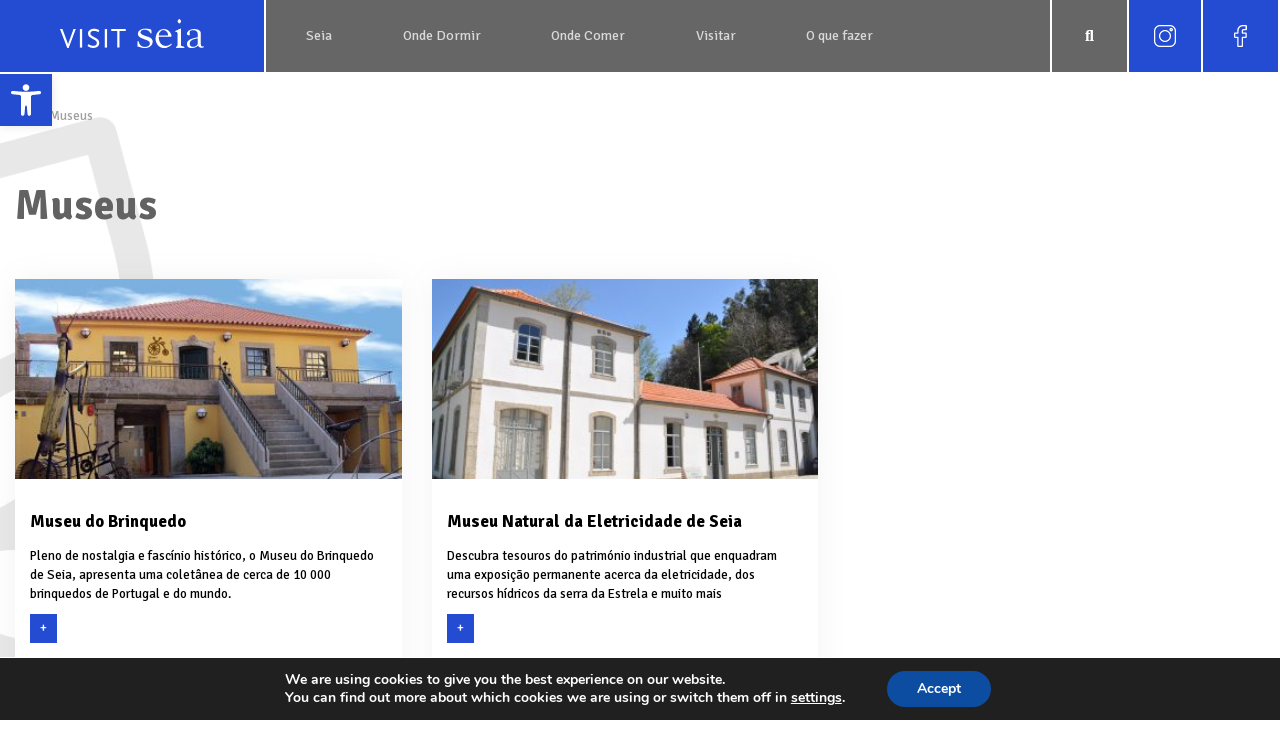

--- FILE ---
content_type: text/html; charset=UTF-8
request_url: https://visitseia.pt/museus/
body_size: 16323
content:
<!DOCTYPE html PUBLIC "-//W3C//DTD XHTML 1.0 Transitional//EN" "http://www.w3.org/TR/xhtml1/DTD/xhtml1-transitional.dtd">
<html xmlns="http://www.w3.org/1999/xhtml" >
<head profile="http://gmpg.org/xfn/11">

	
<title>
	Museus | Visit Seia</title>

	<meta name="description" content="Pleno de nostalgia e fascínio histórico, o Museu do Brinquedo de Seia, apresenta uma coletânea de cerca de 10 000 brinquedos de Portugal e do mundo. "/>	

	<meta name="viewport" content="width=device-width, initial-scale=1.0">

	<meta charset="UTF-8" />
	<meta name="viewport" content="width=device-width, initial-scale=1" />
	
	<meta property="og:url"           content="https://visitseia.pt/museus" />
	<meta property="og:type"          content="website" />
	<meta property="og:title"         content="Visit Seia" />


	<link rel='dns-prefetch' href='//code.responsivevoice.org' />
<link rel='dns-prefetch' href='//s.w.org' />
<link rel="alternate" type="application/rss+xml" title="Feed de Visit Seia &raquo; Museus" href="https://visitseia.pt/museus/?feed=rss2" />
		<script type="text/javascript">
			window._wpemojiSettings = {"baseUrl":"https:\/\/s.w.org\/images\/core\/emoji\/13.0.0\/72x72\/","ext":".png","svgUrl":"https:\/\/s.w.org\/images\/core\/emoji\/13.0.0\/svg\/","svgExt":".svg","source":{"concatemoji":"https:\/\/visitseia.pt\/wp-includes\/js\/wp-emoji-release.min.js?ver=5.5.17"}};
			!function(e,a,t){var n,r,o,i=a.createElement("canvas"),p=i.getContext&&i.getContext("2d");function s(e,t){var a=String.fromCharCode;p.clearRect(0,0,i.width,i.height),p.fillText(a.apply(this,e),0,0);e=i.toDataURL();return p.clearRect(0,0,i.width,i.height),p.fillText(a.apply(this,t),0,0),e===i.toDataURL()}function c(e){var t=a.createElement("script");t.src=e,t.defer=t.type="text/javascript",a.getElementsByTagName("head")[0].appendChild(t)}for(o=Array("flag","emoji"),t.supports={everything:!0,everythingExceptFlag:!0},r=0;r<o.length;r++)t.supports[o[r]]=function(e){if(!p||!p.fillText)return!1;switch(p.textBaseline="top",p.font="600 32px Arial",e){case"flag":return s([127987,65039,8205,9895,65039],[127987,65039,8203,9895,65039])?!1:!s([55356,56826,55356,56819],[55356,56826,8203,55356,56819])&&!s([55356,57332,56128,56423,56128,56418,56128,56421,56128,56430,56128,56423,56128,56447],[55356,57332,8203,56128,56423,8203,56128,56418,8203,56128,56421,8203,56128,56430,8203,56128,56423,8203,56128,56447]);case"emoji":return!s([55357,56424,8205,55356,57212],[55357,56424,8203,55356,57212])}return!1}(o[r]),t.supports.everything=t.supports.everything&&t.supports[o[r]],"flag"!==o[r]&&(t.supports.everythingExceptFlag=t.supports.everythingExceptFlag&&t.supports[o[r]]);t.supports.everythingExceptFlag=t.supports.everythingExceptFlag&&!t.supports.flag,t.DOMReady=!1,t.readyCallback=function(){t.DOMReady=!0},t.supports.everything||(n=function(){t.readyCallback()},a.addEventListener?(a.addEventListener("DOMContentLoaded",n,!1),e.addEventListener("load",n,!1)):(e.attachEvent("onload",n),a.attachEvent("onreadystatechange",function(){"complete"===a.readyState&&t.readyCallback()})),(n=t.source||{}).concatemoji?c(n.concatemoji):n.wpemoji&&n.twemoji&&(c(n.twemoji),c(n.wpemoji)))}(window,document,window._wpemojiSettings);
		</script>
		<style type="text/css">
img.wp-smiley,
img.emoji {
	display: inline !important;
	border: none !important;
	box-shadow: none !important;
	height: 1em !important;
	width: 1em !important;
	margin: 0 .07em !important;
	vertical-align: -0.1em !important;
	background: none !important;
	padding: 0 !important;
}
</style>
	<link rel='stylesheet' id='wp-block-library-css'  href='https://visitseia.pt/wp-includes/css/dist/block-library/style.min.css?ver=5.5.17' type='text/css' media='all' />
<link rel='stylesheet' id='rv-style-css'  href='https://visitseia.pt/wp-content/plugins/responsivevoice-text-to-speech/includes/css/responsivevoice.css?ver=5.5.17' type='text/css' media='all' />
<link rel='stylesheet' id='noptin_form_styles-css'  href='https://visitseia.pt/wp-content/plugins/newsletter-optin-box/includes/assets/css/form-styles.css?ver=1637835681' type='text/css' media='all' />
<link rel='stylesheet' id='pojo-a11y-css'  href='https://visitseia.pt/wp-content/plugins/pojo-accessibility/assets/css/style.min.css?ver=1.0.0' type='text/css' media='all' />
<link rel='stylesheet' id='moove_gdpr_frontend-css'  href='https://visitseia.pt/wp-content/plugins/gdpr-cookie-compliance/dist/styles/gdpr-main.css?ver=4.5.6' type='text/css' media='all' />
<style id='moove_gdpr_frontend-inline-css' type='text/css'>
#moove_gdpr_cookie_modal,#moove_gdpr_cookie_info_bar,.gdpr_cookie_settings_shortcode_content{font-family:Nunito,sans-serif}#moove_gdpr_save_popup_settings_button{background-color:#373737;color:#fff}#moove_gdpr_save_popup_settings_button:hover{background-color:#000}#moove_gdpr_cookie_info_bar .moove-gdpr-info-bar-container .moove-gdpr-info-bar-content a.mgbutton,#moove_gdpr_cookie_info_bar .moove-gdpr-info-bar-container .moove-gdpr-info-bar-content button.mgbutton{background-color:#0C4DA2}#moove_gdpr_cookie_modal .moove-gdpr-modal-content .moove-gdpr-modal-footer-content .moove-gdpr-button-holder a.mgbutton,#moove_gdpr_cookie_modal .moove-gdpr-modal-content .moove-gdpr-modal-footer-content .moove-gdpr-button-holder button.mgbutton,.gdpr_cookie_settings_shortcode_content .gdpr-shr-button.button-green{background-color:#0C4DA2;border-color:#0C4DA2}#moove_gdpr_cookie_modal .moove-gdpr-modal-content .moove-gdpr-modal-footer-content .moove-gdpr-button-holder a.mgbutton:hover,#moove_gdpr_cookie_modal .moove-gdpr-modal-content .moove-gdpr-modal-footer-content .moove-gdpr-button-holder button.mgbutton:hover,.gdpr_cookie_settings_shortcode_content .gdpr-shr-button.button-green:hover{background-color:#fff;color:#0C4DA2}#moove_gdpr_cookie_modal .moove-gdpr-modal-content .moove-gdpr-modal-close i,#moove_gdpr_cookie_modal .moove-gdpr-modal-content .moove-gdpr-modal-close span.gdpr-icon{background-color:#0C4DA2;border:1px solid #0C4DA2}#moove_gdpr_cookie_info_bar span.change-settings-button.focus-g{-webkit-box-shadow:0 0 1px 3px #0C4DA2;-moz-box-shadow:0 0 1px 3px #0C4DA2;box-shadow:0 0 1px 3px #0C4DA2}#moove_gdpr_cookie_modal .moove-gdpr-modal-content .moove-gdpr-modal-close i:hover,#moove_gdpr_cookie_modal .moove-gdpr-modal-content .moove-gdpr-modal-close span.gdpr-icon:hover,#moove_gdpr_cookie_info_bar span[data-href]>u.change-settings-button{color:#0C4DA2}#moove_gdpr_cookie_modal .moove-gdpr-modal-content .moove-gdpr-modal-left-content #moove-gdpr-menu li.menu-item-selected a span.gdpr-icon,#moove_gdpr_cookie_modal .moove-gdpr-modal-content .moove-gdpr-modal-left-content #moove-gdpr-menu li.menu-item-selected button span.gdpr-icon{color:inherit}#moove_gdpr_cookie_modal .moove-gdpr-modal-content .moove-gdpr-modal-left-content #moove-gdpr-menu li:hover a,#moove_gdpr_cookie_modal .moove-gdpr-modal-content .moove-gdpr-modal-left-content #moove-gdpr-menu li:hover button{color:#000}#moove_gdpr_cookie_modal .moove-gdpr-modal-content .moove-gdpr-modal-left-content #moove-gdpr-menu li a span.gdpr-icon,#moove_gdpr_cookie_modal .moove-gdpr-modal-content .moove-gdpr-modal-left-content #moove-gdpr-menu li button span.gdpr-icon{color:inherit}#moove_gdpr_cookie_modal .gdpr-acc-link{line-height:0;font-size:0;color:transparent;position:absolute}#moove_gdpr_cookie_modal .moove-gdpr-modal-content .moove-gdpr-modal-close:hover i,#moove_gdpr_cookie_modal .moove-gdpr-modal-content .moove-gdpr-modal-left-content #moove-gdpr-menu li a,#moove_gdpr_cookie_modal .moove-gdpr-modal-content .moove-gdpr-modal-left-content #moove-gdpr-menu li button,#moove_gdpr_cookie_modal .moove-gdpr-modal-content .moove-gdpr-modal-left-content #moove-gdpr-menu li button i,#moove_gdpr_cookie_modal .moove-gdpr-modal-content .moove-gdpr-modal-left-content #moove-gdpr-menu li a i,#moove_gdpr_cookie_modal .moove-gdpr-modal-content .moove-gdpr-tab-main .moove-gdpr-tab-main-content a:hover,#moove_gdpr_cookie_info_bar.moove-gdpr-dark-scheme .moove-gdpr-info-bar-container .moove-gdpr-info-bar-content a.mgbutton:hover,#moove_gdpr_cookie_info_bar.moove-gdpr-dark-scheme .moove-gdpr-info-bar-container .moove-gdpr-info-bar-content button.mgbutton:hover,#moove_gdpr_cookie_info_bar.moove-gdpr-dark-scheme .moove-gdpr-info-bar-container .moove-gdpr-info-bar-content a:hover,#moove_gdpr_cookie_info_bar.moove-gdpr-dark-scheme .moove-gdpr-info-bar-container .moove-gdpr-info-bar-content button:hover,#moove_gdpr_cookie_info_bar.moove-gdpr-dark-scheme .moove-gdpr-info-bar-container .moove-gdpr-info-bar-content span.change-settings-button:hover,#moove_gdpr_cookie_info_bar.moove-gdpr-dark-scheme .moove-gdpr-info-bar-container .moove-gdpr-info-bar-content u.change-settings-button:hover,#moove_gdpr_cookie_info_bar span[data-href]>u.change-settings-button,#moove_gdpr_cookie_info_bar.moove-gdpr-dark-scheme .moove-gdpr-info-bar-container .moove-gdpr-info-bar-content a.mgbutton.focus-g,#moove_gdpr_cookie_info_bar.moove-gdpr-dark-scheme .moove-gdpr-info-bar-container .moove-gdpr-info-bar-content button.mgbutton.focus-g,#moove_gdpr_cookie_info_bar.moove-gdpr-dark-scheme .moove-gdpr-info-bar-container .moove-gdpr-info-bar-content a.focus-g,#moove_gdpr_cookie_info_bar.moove-gdpr-dark-scheme .moove-gdpr-info-bar-container .moove-gdpr-info-bar-content button.focus-g,#moove_gdpr_cookie_info_bar.moove-gdpr-dark-scheme .moove-gdpr-info-bar-container .moove-gdpr-info-bar-content span.change-settings-button.focus-g,#moove_gdpr_cookie_info_bar.moove-gdpr-dark-scheme .moove-gdpr-info-bar-container .moove-gdpr-info-bar-content u.change-settings-button.focus-g{color:#0C4DA2}#moove_gdpr_cookie_modal .moove-gdpr-modal-content .moove-gdpr-modal-left-content #moove-gdpr-menu li.menu-item-selected a,#moove_gdpr_cookie_modal .moove-gdpr-modal-content .moove-gdpr-modal-left-content #moove-gdpr-menu li.menu-item-selected button{color:#000}#moove_gdpr_cookie_modal .moove-gdpr-modal-content .moove-gdpr-modal-left-content #moove-gdpr-menu li.menu-item-selected a i,#moove_gdpr_cookie_modal .moove-gdpr-modal-content .moove-gdpr-modal-left-content #moove-gdpr-menu li.menu-item-selected button i{color:#000}#moove_gdpr_cookie_modal.gdpr_lightbox-hide{display:none}
</style>
<script type='text/javascript' src='https://code.responsivevoice.org/1.8.2/responsivevoice.js?source=wp-plugin&#038;key=yHqPgIZO&#038;ver=5.5.17' id='responsive-voice-js'></script>
<script type='text/javascript' src='https://visitseia.pt/wp-includes/js/jquery/jquery.js?ver=1.12.4-wp' id='jquery-core-js'></script>
<link rel="https://api.w.org/" href="https://visitseia.pt/wp-json/" /><link rel="EditURI" type="application/rsd+xml" title="RSD" href="https://visitseia.pt/xmlrpc.php?rsd" />
<link rel="wlwmanifest" type="application/wlwmanifest+xml" href="https://visitseia.pt/wp-includes/wlwmanifest.xml" /> 
<meta name="generator" content="WordPress 5.5.17" />
<style type="text/css">
#pojo-a11y-toolbar .pojo-a11y-toolbar-toggle a{ background-color: #244cd1;	color: #ffffff;}
#pojo-a11y-toolbar .pojo-a11y-toolbar-overlay, #pojo-a11y-toolbar .pojo-a11y-toolbar-overlay ul.pojo-a11y-toolbar-items.pojo-a11y-links{ border-color: #244cd1;}
body.pojo-a11y-focusable a:focus{ outline-style: solid !important;	outline-width: 1px !important;	outline-color: #FF0000 !important;}
#pojo-a11y-toolbar{ top: 74px !important;}
#pojo-a11y-toolbar .pojo-a11y-toolbar-overlay{ background-color: #ffffff;}
#pojo-a11y-toolbar .pojo-a11y-toolbar-overlay ul.pojo-a11y-toolbar-items li.pojo-a11y-toolbar-item a, #pojo-a11y-toolbar .pojo-a11y-toolbar-overlay p.pojo-a11y-toolbar-title{ color: #333333;}
#pojo-a11y-toolbar .pojo-a11y-toolbar-overlay ul.pojo-a11y-toolbar-items li.pojo-a11y-toolbar-item a.active{ background-color: #244cd1;	color: #ffffff;}
@media (max-width: 767px) { #pojo-a11y-toolbar { top: 74px !important; } }</style><link rel="icon" href="https://visitseia.pt/wp-content/uploads/2021/11/favicon.png" sizes="32x32" />
<link rel="icon" href="https://visitseia.pt/wp-content/uploads/2021/11/favicon.png" sizes="192x192" />
<link rel="apple-touch-icon" href="https://visitseia.pt/wp-content/uploads/2021/11/favicon.png" />
<meta name="msapplication-TileImage" content="https://visitseia.pt/wp-content/uploads/2021/11/favicon.png" />
	
	
    <meta http-equiv="Cache-control" content="private"/>

<!--    <link rel="icon" href="https://visitseia.pt/wp-content/themes/seiat/images/favicon.ico">-->
	<!-- Global site tag (gtag.js) - Google Analytics -->
<script async src="https://www.googletagmanager.com/gtag/js?id=G-YLZF0QWYGC"></script>
<script>
  window.dataLayer = window.dataLayer || [];
  function gtag(){dataLayer.push(arguments);}
  gtag('js', new Date());

  gtag('config', 'G-YLZF0QWYGC');
</script>

    <link rel="stylesheet" type="text/css" href="https://visitseia.pt/wp-content/themes/seiat/style.css?v=10.5" />
    <link href="https://visitseia.pt/wp-content/themes/seiat/img/ring.css" rel="stylesheet">
	<link rel="pingback" href="https://visitseia.pt/xmlrpc.php" />
	
	<link href="https://fonts.googleapis.com/css2?family=Signika:wght@300;400;500;600;700&display=swap" rel="stylesheet">
	    
	<!-- Jquery -->
	<script src="https://visitseia.pt/wp-content/themes/seiat/js/jquery-2.2.4.min.js"></script>

           
    <!-- Owl Carousel Assets -->
    <link href="https://visitseia.pt/wp-content/themes/seiat/js/owl.carousel.css" rel="stylesheet">

	<link href="https://visitseia.pt/wp-content/themes/seiat/css/leaflet.css" rel="stylesheet">

	
	<!-- Bootstrap -->
	<link href="https://visitseia.pt/wp-content/themes/seiat/css/bootstrap.min.css" rel="stylesheet">
	<script src="https://visitseia.pt/wp-content/themes/seiat/js/bootstrap.min.js"></script>

	<!-- Menu -->
	<link href="https://visitseia.pt/wp-content/themes/seiat/css/mega_menu.css" rel="stylesheet">
	<script src="https://visitseia.pt/wp-content/themes/seiat/js/mega_menu.js"></script>
    
    <!-- Facebook Pixel Code -->
	<script>
		!function(f,b,e,v,n,t,s)
		{if(f.fbq)return;n=f.fbq=function(){n.callMethod?
		n.callMethod.apply(n,arguments):n.queue.push(arguments)};
		if(!f._fbq)f._fbq=n;n.push=n;n.loaded=!0;n.version='2.0';
		n.queue=[];t=b.createElement(e);t.async=!0;
		t.src=v;s=b.getElementsByTagName(e)[0];
		s.parentNode.insertBefore(t,s)}(window, document,'script',
		'https://connect.facebook.net/en_US/fbevents.js');
		fbq('init', '{725631345166170}');
		fbq('track', 'PageView');
	</script>
	<noscript>
		<img height="1" width="1" style="display:none" src="https://www.facebook.com/tr?id={725631345166170}&ev=PageView&noscript=1"/>
	</noscript>
	<!-- End Facebook Pixel Code -->
</head>
<body class="archive post-type-archive post-type-archive-museus wp-custom-logo noptin">
   <!-- <div id="load">
	<div class='uil-ring-css' style='transform:scale(0.6);'><div></div></div>
	</div> -->
	
<div id="fb-root"></div>
<script async defer crossorigin="anonymous" src="https://connect.facebook.net/pt_BR/sdk.js#xfbml=1&version=v13.0&appId=349103681856882&autoLogAppEvents=1" nonce="oduT2zQn"></script>

<div id="page">	 
    <div id="header">	  

		<form role="search" method="get" class="search-form search-form-mobile col-12 p-0" action="https://visitseia.pt/">
			<label class="d-flex">
				<input type="search" minlength="3" class="search-field w-input-mobile" placeholder="Pesquisar" value="" name="s" title="Pesquisar por:" required/>
				<button type="submit" class="search-submit w-submit-mobile"><i class="fas fa-search"></i></button>
			</label>
		</form>
		<button class="expand-form-mobile"></button>

			<div class="menubar pwidth-1900">		
					<div class="logo ">
						<a href="https://visitseia.pt">
							<a href="https://visitseia.pt/" class="custom-logo-link" rel="home"><img width="144" height="29" src="https://visitseia.pt/wp-content/uploads/2021/10/logo-topo.svg" class="custom-logo" alt="Visit Seia" /></a>
						</a>		    
				</div>	
			
				
			            
            





<a role="button"  class="ubermenu-responsive-toggle ubermenu-responsive-toggle-main ubermenu-skin-black-white-2 ubermenu-responsive-toggle" data-ubermenu-target="ubermenu-main-2-primary">
      <i class="fas fa-bars" aria-hidden="true"></i>
   
</a>

<nav id="ubermenu-main-2-primary" class="ubermenu ubermenu-main ubermenu-responsive ubermenu-responsive-default ubermenu-responsive-collapse ubermenu-horizontal ubermenu-transition-shift  ubermenu-skin-black-white-2  ubermenu-disable-submenu-scroll  ubermenu-sub-indicators ubermenu-retractors-responsive ubermenu-submenu-indicator-closes">

    <ul class="ubermenu-nav" data-title="UberMenu Demo">
           
    
        <li class="ubermenu-item padding-menu ubermenu-item-home ubermenu-item-has-children ubermenu-item-level-0 ubermenu-column ubermenu-column-auto ubermenu-has-submenu-drop ubermenu-has-submenu-mega">
                  <a class="ubermenu-target ubermenu-target-with-icon ubermenu-item-layout-default ubermenu-item-layout-icon_left" href="#" aria-expanded="false">
                        <span class="ubermenu-target-title ubermenu-target-text">  Seia   </span>
                        <span class="ubermenu-sub-indicator-close"><i class="fas fa-times"></i></span>
                  </a>

                              
                <ul class="ubermenu-submenu ubermenu-submenu-type-auto ubermenu-submenu-type-mega ubermenu-submenu-drop ubermenu-submenu-align-full_width" aria-hidden="true">
                  <!-- begin Segment: Menu ID 32 -->
                  <!-- begin Tabs: [Tabs] 185 -->

                    <div class="pwidth-1400 grid overflow h-auto">
                        <div class="row">

                           
                                                      
                                    <div class="col-md-3 55">
                                        
                                        <a href="https://visitseia.pt/caracterizacao/" > 
                                        
                                            <div class="box-submenu">
                                                <div class="title-menu"> <div class="box-img-category"> 
                                                    <span class="icon-menu"> <!-- icon- -->
                                                                                                                    <img src="https://visitseia.pt/wp-content/uploads/2024/08/icon-55.png" alt="Caracterização" />
                                                                                                            </span> 
                                                </div> 
                                                <div class="title-category text-center"> 
                                                    Caracterização 
                                                </div> 
                                            </div>
                                               
                                                
                                                                                    
                                            </div>
                                        </a>
                                    </div>  
                              
                                                      
                                    <div class="col-md-3 54">
                                        
                                        <a href="https://visitseia.pt/como-chegar/" > 
                                        
                                            <div class="box-submenu">
                                                <div class="title-menu"> <div class="box-img-category"> 
                                                    <span class="icon-menu"> <!-- icon- -->
                                                                                                                    <img src="https://visitseia.pt/wp-content/uploads/2024/08/icon-54.png" alt="Como Chegar" />
                                                                                                            </span> 
                                                </div> 
                                                <div class="title-category text-center"> 
                                                    Como Chegar 
                                                </div> 
                                            </div>
                                               
                                                
                                                                                    
                                            </div>
                                        </a>
                                    </div>  
                              
                                                      
                                    <div class="col-md-3 53">
                                        
                                        <a href="https://visitseia.pt/postos-de-turismo/" > 
                                        
                                            <div class="box-submenu">
                                                <div class="title-menu"> <div class="box-img-category"> 
                                                    <span class="icon-menu"> <!-- icon- -->
                                                                                                                    <img src="https://visitseia.pt/wp-content/uploads/2024/08/icon-53.png" alt="Postos de Turismo" />
                                                                                                            </span> 
                                                </div> 
                                                <div class="title-category text-center"> 
                                                    Postos de Turismo 
                                                </div> 
                                            </div>
                                               
                                                
                                                                                    
                                            </div>
                                        </a>
                                    </div>  
                              
                                                      
                                    <div class="col-md-3 52">
                                        
                                        <a href="https://visitseia.pt/informacoes-uteis/" > 
                                        
                                            <div class="box-submenu">
                                                <div class="title-menu"> <div class="box-img-category"> 
                                                    <span class="icon-menu"> <!-- icon- -->
                                                                                                                    <img src="https://visitseia.pt/wp-content/uploads/2024/08/icon-52.png" alt="Informações Úteis" />
                                                                                                            </span> 
                                                </div> 
                                                <div class="title-category text-center"> 
                                                    Informações Úteis 
                                                </div> 
                                            </div>
                                               
                                                
                                                                                    
                                            </div>
                                        </a>
                                    </div>  
                              
                                                      
                                    <div class="col-md-3 267">
                                        
                                        <a href="https://visitseia.pt/galeria-de-imagens/" > 
                                        
                                            <div class="box-submenu">
                                                <div class="title-menu"> <div class="box-img-category"> 
                                                    <span class="icon-menu"> <!-- icon- -->
                                                                                                                    <img src="https://visitseia.pt/wp-content/uploads/2024/08/icon-267.png" alt="Galeria de Imagens" />
                                                                                                            </span> 
                                                </div> 
                                                <div class="title-category text-center"> 
                                                    Galeria de Imagens 
                                                </div> 
                                            </div>
                                               
                                                
                                                                                    
                                            </div>
                                        </a>
                                    </div>  
                              
                                                      
                                    <div class="col-md-3 2565">
                                        
                                        <a href="https://visitseia.pt/mapa-turistico/" > 
                                        
                                            <div class="box-submenu">
                                                <div class="title-menu"> <div class="box-img-category"> 
                                                    <span class="icon-menu"> <!-- icon- -->
                                                                                                                    <img src="https://visitseia.pt/wp-content/uploads/2024/08/icon-200.png" alt="Mapa Turístico" />
                                                                                                            </span> 
                                                </div> 
                                                <div class="title-category text-center"> 
                                                    Mapa Turístico 
                                                </div> 
                                            </div>
                                               
                                                
                                                                                    
                                            </div>
                                        </a>
                                    </div>  
                              
                        
                                   
                                                
                                    
                    
                        </div>
                    </div>

              
           
           
                </ul> <!-- Fim Submenu -->
            

        </li> <!-- end Segment: 32 -->

        
        
        <li class="ubermenu-item padding-menu ubermenu-item-home ubermenu-item-has-children ubermenu-item-level-0 ubermenu-column ubermenu-column-auto ubermenu-has-submenu-drop ubermenu-has-submenu-mega">
                  <a class="ubermenu-target ubermenu-target-with-icon ubermenu-item-layout-default ubermenu-item-layout-icon_left" href="#" aria-expanded="false">
                        <span class="ubermenu-target-title ubermenu-target-text">  Onde Dormir   </span>
                        <span class="ubermenu-sub-indicator-close"><i class="fas fa-times"></i></span>
                  </a>

                              
                <ul class="ubermenu-submenu ubermenu-submenu-type-auto ubermenu-submenu-type-mega ubermenu-submenu-drop ubermenu-submenu-align-full_width" aria-hidden="true">
                  <!-- begin Segment: Menu ID 32 -->
                  <!-- begin Tabs: [Tabs] 185 -->

                    <div class="pwidth-1400 grid overflow h-auto">
                        <div class="row">

                           
                                                      
                                    <div class="col-md-3 335">
                                        
                                        <a href="https://visitseia.pt/catalojamento/empreendimentos-turisticos/" > 
                                        
                                            <div class="box-submenu">
                                                <div class="title-menu"> <div class="box-img-category"> 
                                                    <span class="icon-menu"> <!-- icon- -->
                                                                                                                    <img src="https://visitseia.pt/wp-content/uploads/2024/08/icon-335.png" alt="Empreendimentos Turísticos" />
                                                                                                            </span> 
                                                </div> 
                                                <div class="title-category text-center"> 
                                                    Empreendimentos Turísticos 
                                                </div> 
                                            </div>
                                               
                                                
                                                                                    
                                            </div>
                                        </a>
                                    </div>  
                              
                                                      
                                    <div class="col-md-3 336">
                                        
                                        <a href="https://visitseia.pt/catalojamento/alojamento-local/" > 
                                        
                                            <div class="box-submenu">
                                                <div class="title-menu"> <div class="box-img-category"> 
                                                    <span class="icon-menu"> <!-- icon- -->
                                                                                                                    <img src="https://visitseia.pt/wp-content/uploads/2024/08/icon-336-1.png" alt="Alojamento Local" />
                                                                                                            </span> 
                                                </div> 
                                                <div class="title-category text-center"> 
                                                    Alojamento Local 
                                                </div> 
                                            </div>
                                               
                                                
                                                                                    
                                            </div>
                                        </a>
                                    </div>  
                              
                        
                                   
                                                
                                    
                    
                        </div>
                    </div>

              
           
           
                </ul> <!-- Fim Submenu -->
            

        </li> <!-- end Segment: 32 -->

        
        
        <li class="ubermenu-item padding-menu ubermenu-item-home ubermenu-item-has-children ubermenu-item-level-0 ubermenu-column ubermenu-column-auto ubermenu-has-submenu-drop ubermenu-has-submenu-mega">
                  <a class="ubermenu-target ubermenu-target-with-icon ubermenu-item-layout-default ubermenu-item-layout-icon_left" href="#" aria-expanded="false">
                        <span class="ubermenu-target-title ubermenu-target-text">  Onde Comer   </span>
                        <span class="ubermenu-sub-indicator-close"><i class="fas fa-times"></i></span>
                  </a>

                              
                <ul class="ubermenu-submenu ubermenu-submenu-type-auto ubermenu-submenu-type-mega ubermenu-submenu-drop ubermenu-submenu-align-full_width" aria-hidden="true">
                  <!-- begin Segment: Menu ID 32 -->
                  <!-- begin Tabs: [Tabs] 185 -->

                    <div class="pwidth-1400 grid overflow h-auto">
                        <div class="row">

                           
                                                      
                                    <div class="col-md-3 334">
                                        
                                        <a href="https://visitseia.pt/categorias-onde-comer/restaurantes/" > 
                                        
                                            <div class="box-submenu">
                                                <div class="title-menu"> <div class="box-img-category"> 
                                                    <span class="icon-menu"> <!-- icon- -->
                                                                                                                    <img src="https://visitseia.pt/wp-content/uploads/2024/08/icon-334.png" alt="Restaurantes" />
                                                                                                            </span> 
                                                </div> 
                                                <div class="title-category text-center"> 
                                                    Restaurantes 
                                                </div> 
                                            </div>
                                               
                                                
                                                                                    
                                            </div>
                                        </a>
                                    </div>  
                              
                                                      
                                    <div class="col-md-3 332">
                                        
                                        <a href="https://visitseia.pt/categorias-onde-comer/cafes-snack-bar/" > 
                                        
                                            <div class="box-submenu">
                                                <div class="title-menu"> <div class="box-img-category"> 
                                                    <span class="icon-menu"> <!-- icon- -->
                                                                                                                    <img src="https://visitseia.pt/wp-content/uploads/2024/08/icon-332.png" alt="Cafés/Snack-Bar" />
                                                                                                            </span> 
                                                </div> 
                                                <div class="title-category text-center"> 
                                                    Cafés/Snack-Bar 
                                                </div> 
                                            </div>
                                               
                                                
                                                                                    
                                            </div>
                                        </a>
                                    </div>  
                              
                                                      
                                    <div class="col-md-3 333">
                                        
                                        <a href="https://visitseia.pt/categorias-onde-comer/gastronomia-tipica/" > 
                                        
                                            <div class="box-submenu">
                                                <div class="title-menu"> <div class="box-img-category"> 
                                                    <span class="icon-menu"> <!-- icon- -->
                                                                                                                    <img src="https://visitseia.pt/wp-content/uploads/2024/08/icon-333.png" alt="Gastronomia Típica" />
                                                                                                            </span> 
                                                </div> 
                                                <div class="title-category text-center"> 
                                                    Gastronomia Típica 
                                                </div> 
                                            </div>
                                               
                                                
                                                                                    
                                            </div>
                                        </a>
                                    </div>  
                              
                        
                                   
                                                
                                    
                    
                        </div>
                    </div>

              
           
           
                </ul> <!-- Fim Submenu -->
            

        </li> <!-- end Segment: 32 -->

        
        
        <li class="ubermenu-item padding-menu ubermenu-item-home ubermenu-item-has-children ubermenu-item-level-0 ubermenu-column ubermenu-column-auto ubermenu-has-submenu-drop ubermenu-has-submenu-mega">
                  <a class="ubermenu-target ubermenu-target-with-icon ubermenu-item-layout-default ubermenu-item-layout-icon_left" href="#" aria-expanded="false">
                        <span class="ubermenu-target-title ubermenu-target-text">  Visitar   </span>
                        <span class="ubermenu-sub-indicator-close"><i class="fas fa-times"></i></span>
                  </a>

                              
                <ul class="ubermenu-submenu ubermenu-submenu-type-auto ubermenu-submenu-type-mega ubermenu-submenu-drop ubermenu-submenu-align-full_width" aria-hidden="true">
                  <!-- begin Segment: Menu ID 32 -->
                  <!-- begin Tabs: [Tabs] 185 -->

                    <div class="pwidth-1400 grid overflow h-auto">
                        <div class="row">

                           
                                                      
                                    <div class="col-md-3 237">
                                        
                                        <a href="https://visitseia.pt/museus/" > 
                                        
                                            <div class="box-submenu">
                                                <div class="title-menu"> <div class="box-img-category"> 
                                                    <span class="icon-menu"> <!-- icon- -->
                                                                                                                    <img src="https://visitseia.pt/wp-content/uploads/2024/08/icon-237.png" alt="Museus" />
                                                                                                            </span> 
                                                </div> 
                                                <div class="title-category text-center"> 
                                                    Museus 
                                                </div> 
                                            </div>
                                               
                                                
                                                                                    </a>
                                                <ul class="box-submenu2">
                                                                                                            <a href="https://visitseia.pt/museus/museu-do-brinquedo/"> <li class="title-submenu2 text-center py-1">  Museu do Brinquedo  </li> </a>

                                                                                                            <a href="https://visitseia.pt/museus/museu-natural-da-electricidade-de-seia/"> <li class="title-submenu2 text-center py-1">  Museu Natural da Eletricidade de Seia  </li> </a>

                                                                                                            <a href="https://www.museudopao.pt"> <li class="title-submenu2 text-center py-1">  Museu do Pão  </li> </a>

                                                    
                                                </ul>
                                                                                    
                                            </div>
                                        </a>
                                    </div>  
                              
                                                      
                                    <div class="col-md-3 253">
                                        
                                        <a href="https://visitseia.pt/centro-de-interpretacao-da-serra-da-estrela/" > 
                                        
                                            <div class="box-submenu">
                                                <div class="title-menu"> <div class="box-img-category"> 
                                                    <span class="icon-menu"> <!-- icon- -->
                                                                                                                    <img src="https://visitseia.pt/wp-content/uploads/2024/08/icon-253.png" alt="Centros Interpretativos" />
                                                                                                            </span> 
                                                </div> 
                                                <div class="title-category text-center"> 
                                                    Centros Interpretativos 
                                                </div> 
                                            </div>
                                               
                                                
                                                                                    </a>
                                                <ul class="box-submenu2">
                                                                                                            <a href="https://visitseia.pt/centro-de-interpretacao-da-serra-da-estrela/centro-de-interpretacao-da-serra-da-estrela/"> <li class="title-submenu2 text-center py-1">  Centro de Interpretação da Serra da Estrela  </li> </a>

                                                                                                            <a href="https://visitseia.pt/centro-de-interpretacao-da-serra-da-estrela/centro-de-interpretacao-da-republica-afonso-costa/"> <li class="title-submenu2 text-center py-1">  Centro de Interpretação da República Afonso Costa  </li> </a>

                                                                                                            <a href="https://visitseia.pt/centro-de-interpretacao-da-serra-da-estrela/centro-interpretativo-de-seia-e-seu-centro-historico/"> <li class="title-submenu2 text-center py-1">  Centro Interpretativo de Seia e seu centro histórico  </li> </a>

                                                                                                            <a href="https://ovelhaserradaestrela.pt/home.php?lang=PT"> <li class="title-submenu2 text-center py-1">  Centro Interpretativo Ovelha Serra da Estrela  </li> </a>

                                                    
                                                </ul>
                                                                                    
                                            </div>
                                        </a>
                                    </div>  
                              
                                                      
                                    <div class="col-md-3 322">
                                        
                                        <a href="#" > 
                                        
                                            <div class="box-submenu">
                                                <div class="title-menu"> <div class="box-img-category"> 
                                                    <span class="icon-menu"> <!-- icon- -->
                                                                                                                    <img src="https://visitseia.pt/wp-content/uploads/2024/08/icon-322.png" alt="Património Cultural" />
                                                                                                            </span> 
                                                </div> 
                                                <div class="title-category text-center"> 
                                                    Património Cultural 
                                                </div> 
                                            </div>
                                               
                                                
                                                                                    </a>
                                                <ul class="box-submenu2">
                                                                                                            <a href="https://visitseia.pt/classificado/"> <li class="title-submenu2 text-center py-1">  Classificado  </li> </a>

                                                                                                            <a href="https://visitseia.pt/igrejas/"> <li class="title-submenu2 text-center py-1">  Igrejas e Capelas  </li> </a>

                                                                                                            <a href="https://visitseia.pt/pelourinhos/"> <li class="title-submenu2 text-center py-1">  Pelourinhos e Cruzeiros  </li> </a>

                                                                                                            <a href="https://visitseia.pt/pontes/"> <li class="title-submenu2 text-center py-1">  Pontes, Fontes e Fontanários  </li> </a>

                                                                                                            <a href="https://visitseia.pt/moinhos/"> <li class="title-submenu2 text-center py-1">  Moinhos, lagares e Fornos  </li> </a>

                                                                                                            <a href="https://visitseia.pt/casas/"> <li class="title-submenu2 text-center py-1">  Casas e Solares  </li> </a>

                                                                                                            <a href="https://visitseia.pt/judaico/"> <li class="title-submenu2 text-center py-1">  Judaico  </li> </a>

                                                                                                            <a href="https://visitseia.pt/sitiosarq/"> <li class="title-submenu2 text-center py-1">  Sítios Arqueológicos  </li> </a>

                                                    
                                                </ul>
                                                                                    
                                            </div>
                                        </a>
                                    </div>  
                              
                                                      
                                    <div class="col-md-3 270">
                                        
                                        <a href="#" > 
                                        
                                            <div class="box-submenu">
                                                <div class="title-menu"> <div class="box-img-category"> 
                                                    <span class="icon-menu"> <!-- icon- -->
                                                                                                                    <img src="https://visitseia.pt/wp-content/uploads/2024/08/icon-270.png" alt="Património Natural" />
                                                                                                            </span> 
                                                </div> 
                                                <div class="title-category text-center"> 
                                                    Património Natural 
                                                </div> 
                                            </div>
                                               
                                                
                                                                                    </a>
                                                <ul class="box-submenu2">
                                                                                                            <a href="https://visitseia.pt/geositios/"> <li class="title-submenu2 text-center py-1">  Geossítios  </li> </a>

                                                                                                            <a href="https://visitseia.pt/paisagem/"> <li class="title-submenu2 text-center py-1">  Paisagens  </li> </a>

                                                                                                            <a href="https://visitseia.pt/rios/"> <li class="title-submenu2 text-center py-1">  Rios e Lagoas  </li> </a>

                                                                                                            <a href="https://visitseia.pt/geopark/"> <li class="title-submenu2 text-center py-1">  Biodiversidade  </li> </a>

                                                    
                                                </ul>
                                                                                    
                                            </div>
                                        </a>
                                    </div>  
                              
                                                      
                                    <div class="col-md-3 252">
                                        
                                        <a href="https://visitseia.pt/serra-da-estrela/" > 
                                        
                                            <div class="box-submenu">
                                                <div class="title-menu"> <div class="box-img-category"> 
                                                    <span class="icon-menu"> <!-- icon- -->
                                                                                                                    <img src="https://visitseia.pt/wp-content/uploads/2024/08/icon-252.png" alt="Áreas Classificadas" />
                                                                                                            </span> 
                                                </div> 
                                                <div class="title-category text-center"> 
                                                    Áreas Classificadas 
                                                </div> 
                                            </div>
                                               
                                                
                                                                                    
                                            </div>
                                        </a>
                                    </div>  
                              
                                                      
                                    <div class="col-md-3 165">
                                        
                                        <a href="https://visitseia.pt/roteiros-turisticos/" > 
                                        
                                            <div class="box-submenu">
                                                <div class="title-menu"> <div class="box-img-category"> 
                                                    <span class="icon-menu"> <!-- icon- -->
                                                                                                                    <img src="https://visitseia.pt/wp-content/uploads/2024/08/icon-165.png" alt="Roteiros Turísticos" />
                                                                                                            </span> 
                                                </div> 
                                                <div class="title-category text-center"> 
                                                    Roteiros Turísticos 
                                                </div> 
                                            </div>
                                               
                                                
                                                                                    
                                            </div>
                                        </a>
                                    </div>  
                              
                                                      
                                    <div class="col-md-3 251">
                                        
                                        <a href="https://visitseia.pt/aldeias-de-montanha/" > 
                                        
                                            <div class="box-submenu">
                                                <div class="title-menu"> <div class="box-img-category"> 
                                                    <span class="icon-menu"> <!-- icon- -->
                                                                                                                    <img src="https://visitseia.pt/wp-content/uploads/2024/08/icon-251.png" alt="Aldeias de Montanha" />
                                                                                                            </span> 
                                                </div> 
                                                <div class="title-category text-center"> 
                                                    Aldeias de Montanha 
                                                </div> 
                                            </div>
                                               
                                                
                                                                                    
                                            </div>
                                        </a>
                                    </div>  
                              
                                                      
                                    <div class="col-md-3 356">
                                        
                                        <a href="https://visitseia.pt/parques/" > 
                                        
                                            <div class="box-submenu">
                                                <div class="title-menu"> <div class="box-img-category"> 
                                                    <span class="icon-menu"> <!-- icon- -->
                                                                                                                    <img src="https://visitseia.pt/wp-content/uploads/2024/08/icon-356.png" alt="Parques e Jardins" />
                                                                                                            </span> 
                                                </div> 
                                                <div class="title-category text-center"> 
                                                    Parques e Jardins 
                                                </div> 
                                            </div>
                                               
                                                
                                                                                    
                                            </div>
                                        </a>
                                    </div>  
                              
                        
                                   
                                                
                                    
                    
                        </div>
                    </div>

              
           
           
                </ul> <!-- Fim Submenu -->
            

        </li> <!-- end Segment: 32 -->

        
        
        <li class="ubermenu-item padding-menu ubermenu-item-home ubermenu-item-has-children ubermenu-item-level-0 ubermenu-column ubermenu-column-auto ubermenu-has-submenu-drop ubermenu-has-submenu-mega">
                  <a class="ubermenu-target ubermenu-target-with-icon ubermenu-item-layout-default ubermenu-item-layout-icon_left" href="#" aria-expanded="false">
                        <span class="ubermenu-target-title ubermenu-target-text">  O que fazer   </span>
                        <span class="ubermenu-sub-indicator-close"><i class="fas fa-times"></i></span>
                  </a>

                              
                <ul class="ubermenu-submenu ubermenu-submenu-type-auto ubermenu-submenu-type-mega ubermenu-submenu-drop ubermenu-submenu-align-full_width" aria-hidden="true">
                  <!-- begin Segment: Menu ID 32 -->
                  <!-- begin Tabs: [Tabs] 185 -->

                    <div class="pwidth-1400 grid overflow h-auto">
                        <div class="row">

                           
                                                      
                                    <div class="col-md-3 149">
                                        
                                        <a href="https://visitseia.pt/eventos/" > 
                                        
                                            <div class="box-submenu">
                                                <div class="title-menu"> <div class="box-img-category"> 
                                                    <span class="icon-menu"> <!-- icon- -->
                                                                                                                    <img src="https://visitseia.pt/wp-content/uploads/2024/08/icon-149.png" alt="Agenda de Eventos" />
                                                                                                            </span> 
                                                </div> 
                                                <div class="title-category text-center"> 
                                                    Agenda de Eventos 
                                                </div> 
                                            </div>
                                               
                                                
                                                                                    
                                            </div>
                                        </a>
                                    </div>  
                              
                                                      
                                    <div class="col-md-3 362">
                                        
                                        <a href="https://visitseia.pt/compras/" > 
                                        
                                            <div class="box-submenu">
                                                <div class="title-menu"> <div class="box-img-category"> 
                                                    <span class="icon-menu"> <!-- icon- -->
                                                                                                                    <img src="https://visitseia.pt/wp-content/uploads/2024/08/icon-362.png" alt="Compras" />
                                                                                                            </span> 
                                                </div> 
                                                <div class="title-category text-center"> 
                                                    Compras 
                                                </div> 
                                            </div>
                                               
                                                
                                                                                    
                                            </div>
                                        </a>
                                    </div>  
                              
                                                      
                                    <div class="col-md-3 379">
                                        
                                        <a href="#" > 
                                        
                                            <div class="box-submenu">
                                                <div class="title-menu"> <div class="box-img-category"> 
                                                    <span class="icon-menu"> <!-- icon- -->
                                                                                                                    <img src="https://visitseia.pt/wp-content/uploads/2024/08/icon-200.png" alt="Rotas e Percursos" />
                                                                                                            </span> 
                                                </div> 
                                                <div class="title-category text-center"> 
                                                    Rotas e Percursos 
                                                </div> 
                                            </div>
                                               
                                                
                                                                                    </a>
                                                <ul class="box-submenu2">
                                                                                                            <a href="https://visitseia.pt/caminhosmontanha/"> <li class="title-submenu2 text-center py-1">  Caminhos de Montanha  </li> </a>

                                                                                                            <a href="https://visitseia.pt/gr22/"> <li class="title-submenu2 text-center py-1">  GR22  </li> </a>

                                                                                                            <a href="https://visitseia.pt/caminhos-dos-conchos/"> <li class="title-submenu2 text-center py-1">  Caminhos dos Conchos  </li> </a>

                                                                                                            <a href="https://visitseia.pt/outros-percursos/"> <li class="title-submenu2 text-center py-1">  Outros Percursos  </li> </a>

                                                    
                                                </ul>
                                                                                    
                                            </div>
                                        </a>
                                    </div>  
                              
                                                      
                                    <div class="col-md-3 403">
                                        
                                        <a href="#" > 
                                        
                                            <div class="box-submenu">
                                                <div class="title-menu"> <div class="box-img-category"> 
                                                    <span class="icon-menu"> <!-- icon- -->
                                                                                                                    <img src="https://visitseia.pt/wp-content/uploads/2024/08/icon-279.png" alt="Visitas Guiadas" />
                                                                                                            </span> 
                                                </div> 
                                                <div class="title-category text-center"> 
                                                    Visitas Guiadas 
                                                </div> 
                                            </div>
                                               
                                                
                                                                                    </a>
                                                <ul class="box-submenu2">
                                                                                                            <a href="https://visitseia.pt/recursos/"> <li class="title-submenu2 text-center py-1">  Percursos de Aproveitamento Hidroelétrico  </li> </a>

                                                                                                            <a href="https://visitseia.pt/rotaseletricidade/"> <li class="title-submenu2 text-center py-1">  Rotas da Eletricidade  </li> </a>

                                                                                                            <a href="https://visitseia.pt/obsnatureza/"> <li class="title-submenu2 text-center py-1">  Observação da Natureza  </li> </a>

                                                    
                                                </ul>
                                                                                    
                                            </div>
                                        </a>
                                    </div>  
                              
                                                      
                                    <div class="col-md-3 368">
                                        
                                        <a href="https://visitseia.pt/festas/" > 
                                        
                                            <div class="box-submenu">
                                                <div class="title-menu"> <div class="box-img-category"> 
                                                    <span class="icon-menu"> <!-- icon- -->
                                                                                                                    <img src="https://visitseia.pt/wp-content/uploads/2024/08/icon-368.png" alt="Festas e Romarias" />
                                                                                                            </span> 
                                                </div> 
                                                <div class="title-category text-center"> 
                                                    Festas e Romarias 
                                                </div> 
                                            </div>
                                               
                                                
                                                                                    
                                            </div>
                                        </a>
                                    </div>  
                              
                                                      
                                    <div class="col-md-3 410">
                                        
                                        <a href="http://www.skiserradaestrela.com" > 
                                        
                                            <div class="box-submenu">
                                                <div class="title-menu"> <div class="box-img-category"> 
                                                    <span class="icon-menu"> <!-- icon- -->
                                                                                                                    <img src="https://visitseia.pt/wp-content/uploads/2024/08/icon-410.png" alt="Pistas de Ski" />
                                                                                                            </span> 
                                                </div> 
                                                <div class="title-category text-center"> 
                                                    Pistas de Ski 
                                                </div> 
                                            </div>
                                               
                                                
                                                                                    
                                            </div>
                                        </a>
                                    </div>  
                              
                                                      
                                    <div class="col-md-3 425">
                                        
                                        <a href="https://visitseia.pt/praias/" > 
                                        
                                            <div class="box-submenu">
                                                <div class="title-menu"> <div class="box-img-category"> 
                                                    <span class="icon-menu"> <!-- icon- -->
                                                                                                                    <img src="https://visitseia.pt/wp-content/uploads/2024/08/icon-425.png" alt="Praias Fluviais" />
                                                                                                            </span> 
                                                </div> 
                                                <div class="title-category text-center"> 
                                                    Praias Fluviais 
                                                </div> 
                                            </div>
                                               
                                                
                                                                                    
                                            </div>
                                        </a>
                                    </div>  
                              
                                                      
                                    <div class="col-md-3 3047">
                                        
                                        <a href="https://visitseia.pt/observacao-de-aves/" > 
                                        
                                            <div class="box-submenu">
                                                <div class="title-menu"> <div class="box-img-category"> 
                                                    <span class="icon-menu"> <!-- icon- -->
                                                                                                                    <img src="https://visitseia.pt/wp-content/uploads/2024/08/bird-watching_11273319-1.png" alt="Birdwatching" />
                                                                                                            </span> 
                                                </div> 
                                                <div class="title-category text-center"> 
                                                    Birdwatching 
                                                </div> 
                                            </div>
                                               
                                                
                                                                                    
                                            </div>
                                        </a>
                                    </div>  
                              
                        
                                   
                                                
                                    
                    
                        </div>
                    </div>

              
           
           
                </ul> <!-- Fim Submenu -->
            

        </li> <!-- end Segment: 32 -->

        
          
            
      </ul>
            
 </nav>
            
            
        

			
				<div class="social-icons position-relative">
					<div class="row">
												<div class="col-md-4 box3-social"> <span class="socialicon"> <i class="fas fa-search"></i> </span> </div>
						<a target="_blank" href="https://www.instagram.com/cmseia/" class="col-md-4 box1-social"><div> <span class="socialicon"> <img src="https://visitseia.pt/wp-content/themes/seiat/images/instagram.svg" /> </span> </div></a>
						<a target="_blank" href="https://www.facebook.com/cmseia/" class="col-md-4 box2-social"><div> <span class="socialicon">	<img src="https://visitseia.pt/wp-content/themes/seiat/images/facebook.svg" /> </span> </div></a>
						<form role="search" method="get" class="search-form search-form-desktop col-12 p-0" action="https://visitseia.pt/">
							<label class="d-flex">
								<input type="search" minlength="3" class="search-field w-85" placeholder="Pesquisar" value="" name="s" title="Pesquisar por:" required/>
								<button type="submit" class="search-submit w-15"><i class="fas fa-search"></i></button>
							</label>
						</form>
					</div>
				</div>

			</div> 
		


		</div><!-- #header -->

<script>
	$(document).ready(function(){

		$('.box3-social').click(function(){
			$('.search-form-desktop').slideToggle();
		});

		$('.expand-form-mobile').click(function(){
			$('.search-form-mobile .search-field').addClass('expand');
			$(this).hide();
		});

		var handler = function(event){
			// if the target is a descendent of container do nothing
			if(!$(event.target).is(".expand-form-mobile, .search-form-mobile, .search-form-mobile .search-field, .search-form-mobile .search-submit") && $('.search-form-mobile .search-field.expand').length > 0){
				$('.search-form-mobile .search-field').removeClass('expand');
				$('.expand-form-mobile').show();
			}
		}

		$(document).on("click", handler);
	});
</script>

<link href="https://visitseia.pt/wp-content/themes/seiat/css/leaflet.css" rel="stylesheet">
 
<div class="center-page">
  <div class="bg-page">  </div>
</div>	
		
<!--START MEIO-->
<div class="container max-1380 mt-100 minh-h-650">
	<div class="header-page position-relative">
		<div class="breadcrumbs mb-5"> <a href="https://visitseia.pt"> Seia </a> | Museus </div>
			<div class="mx-auto section-main-title">
				<h1 class="page-title">Museus</h1>
			</div>
		</div>

			<div id='filtro' class='row mt-5 w-100 position-relative'>
			  



				<div class="each-box col-md-4 mb-5"   data-category="transition">
					<a href="https://visitseia.pt/museus/museu-do-brinquedo/" class="link-eventos">
					<div class="box-2-content-hover bg-white">
					<div class="img-box"><img width="350" height="250" src="https://visitseia.pt/wp-content/uploads/2021/08/Museu_brinquedo_fachada-350x250.jpg" class="attachment-thumbH2 size-thumbH2 wp-post-image" alt="" loading="lazy" /> </div>
					<div class="text-content-box2">
					
						<div class="title-box2">Museu do Brinquedo</div>
						<div class="local-evento"> 	 </div>
						<div class="content-text">Pleno de nostalgia e fascínio histórico, o Museu do Brinquedo de Seia, apresenta uma coletânea de cerca de 10 000 brinquedos de Portugal e do mundo. </div>

						<button class="plus"> + </button>
						
					</div>
					</div>
					</a>
				</div>
						
				  



				<div class="each-box col-md-4 mb-5"   data-category="transition">
					<a href="https://visitseia.pt/museus/museu-natural-da-electricidade-de-seia/" class="link-eventos">
					<div class="box-2-content-hover bg-white">
					<div class="img-box"><img width="350" height="250" src="https://visitseia.pt/wp-content/uploads/2021/07/DSC_0031-350x250.jpg" class="attachment-thumbH2 size-thumbH2 wp-post-image" alt="" loading="lazy" /> </div>
					<div class="text-content-box2">
					
						<div class="title-box2">Museu Natural da Eletricidade de Seia</div>
						<div class="local-evento"> 	 </div>
						<div class="content-text">Descubra tesouros do património industrial que enquadram uma exposição permanente acerca da eletricidade, dos recursos hídricos da serra da Estrela e muito mais</div>

						<button class="plus"> + </button>
						
					</div>
					</div>
					</a>
				</div>
						
								
				<div class="pagination">
									</div>
				
		
		</div>

</div>

<div id='mapid'></div>

 <div class="clear"> </div>
 <script type="text/javascript" src="https://visitseia.pt/wp-content/themes/seiat/js/leaflet.js"></script>
 <script type="text/javascript" src="https://isotope.metafizzy.co/js/isotope-docs.min.js?6"></script>
 

 
 <script> 

		//*FILTER*//
	// init Isotope
	var $grid = $('.grid').isotope({
	itemSelector: '.element-item',
	layoutMode: 'fitRows'
	});
	// filter functions
	var filterFns = {

	};

	// bind filter on radio button click
	$('.filters').on( 'click', 'input', function() {
	// get filter value from input value
	var filterValue = this.value;
	// use filterFn if matches value
	filterValue = filterFns[ filterValue ] || filterValue;
	$grid.isotope({ filter: filterValue });
	});

	//*MAP*//
   
	var arrayOfLatLngs=[];
     
	var s =  '40.418637359,-7.70220121747';
	var coords = s.split(","); 
	var lat = coords[0];
	var long = coords[1];
	var check = false;

	if(parseFloat(long) > -90 && parseFloat(long) < 90 && parseFloat(lat) > -180 && parseFloat(lat) < 180){
		check = true;
	}

	if(check == true){
	    arrayOfLatLngs.push([40.418637359,-7.70220121747]);
    }
   
      
	var s =  '40.3981477,-7.6894277';
	var coords = s.split(","); 
	var lat = coords[0];
	var long = coords[1];
	var check = false;

	if(parseFloat(long) > -90 && parseFloat(long) < 90 && parseFloat(lat) > -180 && parseFloat(lat) < 180){
		check = true;
	}

	if(check == true){
	    arrayOfLatLngs.push([40.3981477,-7.6894277]);
    }
   
    	
	if(arrayOfLatLngs.length > 0){
		var bounds = new L.LatLngBounds(arrayOfLatLngs);
		var map = L.map('mapid',{scrollWheelZoom:false}).fitBounds(bounds);
		//setView([37.138086, -8.536796], 12);    
		L.tileLayer('https://{s}.tile.openstreetmap.org/{z}/{x}/{y}.png').addTo(map);
	

		var markicon = L.icon({
		iconUrl: 'https://visitseia.pt/wp-content/themes/seiat/images/mark-icon.svg',
		iconSize: [38, 95], // size of the icon
		popupAnchor: [0,-15]
		});
	}
	else{
		$('#mapid').height(0);
	}
	 
    // create popup contents
	  

    var s =  '40.418637359,-7.70220121747';
	var coords = s.split(","); 
	var lat = coords[0];
	var long = coords[1];
	var check = false;

	if(parseFloat(long) > -90 && parseFloat(long) < 90 && parseFloat(lat) > -180 && parseFloat(lat) < 180){
		check = true;
	}

	if(check == true){
        var customPopup = "<div class='title-popup'>Museu do Brinquedo</div> <div class='pop-img'> <img src='https://visitseia.pt/wp-content/uploads/2021/08/Museu_brinquedo_fachada.jpg' />   </div>   </div>";
   
        // create marker object, pass custom icon as option, pass content and options to popup, add to map
        L.marker([40.418637359,-7.70220121747], {icon: markicon}).bindPopup(customPopup,customOptions).addTo(map);
    }
   

    // specify popup options 
    var customOptions =
        {
        'maxWidth': '500',
        'className' : 'custom'
        }
	 
	      

    var s =  '40.3981477,-7.6894277';
	var coords = s.split(","); 
	var lat = coords[0];
	var long = coords[1];
	var check = false;

	if(parseFloat(long) > -90 && parseFloat(long) < 90 && parseFloat(lat) > -180 && parseFloat(lat) < 180){
		check = true;
	}

	if(check == true){
        var customPopup = "<div class='title-popup'>Museu Natural da Eletricidade de Seia</div> <div class='pop-img'> <img src='https://visitseia.pt/wp-content/uploads/2021/07/DSC_0031-scaled.jpg' />   </div>   </div>";
   
        // create marker object, pass custom icon as option, pass content and options to popup, add to map
        L.marker([40.3981477,-7.6894277], {icon: markicon}).bindPopup(customPopup,customOptions).addTo(map);
    }
   

    // specify popup options 
    var customOptions =
        {
        'maxWidth': '500',
        'className' : 'custom'
        }
	 
	    


	
   </script>

      </div><!-- end wrapper -->

<div id="footer">
    <div class="pwidth">
		
		<div class="menu-footer"> 

	  		<div class="row">
				  <div class="col-md-6">
					<div class="box-content-footer">
					<img src="https://visitseia.pt/wp-content/themes/seiat/images/logo.svg">
				  	<span class="title-footer"> Morada Câmara Municipal de Seia </span>
					Largo Dr. António Borges Pires </br>
					6270 - 494 Seia </br>
					Telefone: 238 310 230 </br> 
					Fax: 238 310 232 </br> 
					Custo das chamadas: Chamada para rede fixa nacional. </br>
					E-mail: cm-seia@cm-seia.pt </br>
					Horário: </br>
					Segunda a Sexta, das 9h às 17h  </br>      
					<a style="color:white;" href="https://cm-seia.pt/declaracao-de-acessibilidade/" target="_blank">Declaração de Acessibilidade</a>	<br>				 
					 © 2026 . Câmara Municipal de Seia . <a target="_blank" style="color:white;" href="https://cm-seia.pt/wp-content/uploads/2022/03/Politica-de-Privacidade-MSeia1.pdf">Política de privacidade</a>
					 </div>	 
				  </div>

				  <div class="col-md-6 d-flex justify-content-end">
				  <div class="box-content-footer w-100">
					<div class="title-footer">Contacte-nos</div>
					
						

							<form id="singleform" enctype="multipart/form-data" method="post" action=""> 
					<div class="row">
						<div class="col-md-12">

							<div class="form-group mb-3 d-flex align-items-center position-relative">

								<i class="nome-icon"></i>

								<input type="text" name="nome" placeholder="Nome" class="form-control" required />

							</div>

							<div class="form-group my-3 d-flex align-items-center position-relative">

								<i class="email-icon"></i>

								<input type="email" name="email" class="form-control" placeholder="E-mail" required />

							</div>

							<div class="form-group my-3 d-flex align-items-center position-relative">

								<i class="phone-icon"></i>

								<input type="phone" name="contacto" class="form-control" placeholder="Contacto" />

							</div>

							<div class="form-group">
							<label class="input-inline w-100">
								
								<textarea name="additional_information" placeholder="A sua mensagem:" class="form-control" required rows="8"></textarea>
								</label>
							</div>


							<div id="checkbox-container" class="pt-2 d-flex ">
								<label class="container-check">
									<input type="checkbox" required> 
									<span class="checkmark mt-2"></span>
										<span class="form-labels">Ao usar este formulário, concordo com o armazenamento e a gestão dos meus dados pelos responsáveis por este site</u>.</span>
								</label>
	
							</div>  

						
							<div class="form-group">
								<input type="submit" name="submit" value="Enviar Pedido de Informação" class="btn btn-send bg-white" />
							
							</div>
						</div>
					</div>
				</form>

<script>
  

</script>
					</div>
					</div>
			</div>

		</div>
    </div>
</div><!-- #footer -->

<div class="sub-footer">

<div class="container max-1380">
				<div class="left">
	Visit Seia © 2026</div>	
<div class="right">
	<div class="linkfooter">
	<div class="texfpower">Powered by <a href="https://celeuma.pt">celeuma</a></div>

	</div>
</div>
</div>
</div>

<a href="#" id="back-to-top" title="Back to top">&uarr;</a>

<!--<script src="https://visitseia.pt/wp-content/themes/seiat/js/jquery-ui.min.js"></script>-->


<script>
	$(document).ready(function(){
		$('.pojo-a11y-btn-high-contrast').hide();
		$('.pojo-a11y-btn-reset .pojo-a11y-toolbar-text').text('Restaurar');
	});

    var fullurl="";    
    function fixwindows(){		
      if ($(window).width() <= 1150) {
	  $( "#menu" ).addClass( "mobile" );
	  $( "#opensub" ).removeClass( "opensub" );
       }
      else {
	 $( "#menu" ).removeClass( "mobile" );
	 $( "#opensub" ).addClass( "opensub" );
      }
    }

    $(window).resize(function() {
	 fixwindows();              
    });        	 
    $( document ).ready(function() {  
	fixwindows();

	$(".menuiten").hover(function () {
	    $(this).children(".submenu").show();	
	    }, function () {	    
		$(this).children(".submenu").hide();   
	});

	$(".menu-toggle").click(function(){
	    $( "#menu" ).slideToggle();
	});

	if ($('#back-to-top').length) {
	    var scrollTrigger = 100, // px
		backToTop = function () {
		    var scrollTop = $(window).scrollTop();
		    if (scrollTop > scrollTrigger) {
			$('#back-to-top').addClass('show');
		    } else {
			$('#back-to-top').removeClass('show');
		}
		};
	    backToTop();
	    $(window).on('scroll', function () {
		backToTop();
	    });
	    $('#back-to-top').on('click', function (e) {
		e.preventDefault();
		$('html,body').animate({
		    scrollTop: 0
		}, 700);
	    });
	    }
	});
	
		$(document).ready(function(){
        // Show hide popover
        $(".menuflags3").click(function(){
            $(this).find(".olangs").slideToggle("fast");
        });
    });
    $(document).on("click", function(event){
        var $trigger = $(".menuflags3");
        if($trigger !== event.target && !$trigger.has(event.target).length){
            $(".olangs").slideUp("fast");
        }            
    });
	  


	$('.box-2-content-hover').hover(
       function(){ $(this).addClass('box-2-content') },
       function(){ $(this).removeClass('box-2-content') }
	)
</script>


  <aside id="moove_gdpr_cookie_info_bar" class="moove-gdpr-info-bar-hidden moove-gdpr-align-center moove-gdpr-dark-scheme gdpr_infobar_postion_bottom" role="note" aria-label="GDPR Cookie Banner" style="display: none;">
    <div class="moove-gdpr-info-bar-container">
      <div class="moove-gdpr-info-bar-content">
        
<div class="moove-gdpr-cookie-notice">
  <p>We are using cookies to give you the best experience on our website.</p><p>You can find out more about which cookies we are using or switch them off in <span role="link" tabindex="0" data-href="#moove_gdpr_cookie_modal" class="change-settings-button">settings</span>.</p></div>
<!--  .moove-gdpr-cookie-notice -->        
<div class="moove-gdpr-button-holder">
  <button class="mgbutton moove-gdpr-infobar-allow-all" aria-label="Accept">Accept</button>
  </div>
<!--  .button-container -->      </div>
      <!-- moove-gdpr-info-bar-content -->
    </div>
    <!-- moove-gdpr-info-bar-container -->
  </aside>
  <!-- #moove_gdpr_cookie_info_bar -->
<script type='text/javascript' id='pojo-a11y-js-extra'>
/* <![CDATA[ */
var PojoA11yOptions = {"focusable":"","remove_link_target":"","add_role_links":"1","enable_save":"1","save_expiration":"720"};
/* ]]> */
</script>
<script type='text/javascript' src='https://visitseia.pt/wp-content/plugins/pojo-accessibility/assets/js/app.min.js?ver=1.0.0' id='pojo-a11y-js'></script>
<script type='text/javascript' id='moove_gdpr_frontend-js-extra'>
/* <![CDATA[ */
var moove_frontend_gdpr_scripts = {"ajaxurl":"https:\/\/visitseia.pt\/wp-admin\/admin-ajax.php","post_id":"341","plugin_dir":"https:\/\/visitseia.pt\/wp-content\/plugins\/gdpr-cookie-compliance","show_icons":"all","is_page":"","strict_init":"1","enabled_default":{"third_party":0,"advanced":0},"geo_location":"false","force_reload":"false","is_single":"","hide_save_btn":"false","current_user":"0","cookie_expiration":"365","script_delay":"2000","wp_lang":""};
/* ]]> */
</script>
<script type='text/javascript' src='https://visitseia.pt/wp-content/plugins/gdpr-cookie-compliance/dist/scripts/main.js?ver=4.5.6' id='moove_gdpr_frontend-js'></script>
<script type='text/javascript' src='https://visitseia.pt/wp-includes/js/wp-embed.min.js?ver=5.5.17' id='wp-embed-js'></script>
		<nav id="pojo-a11y-toolbar" class="pojo-a11y-toolbar-left" role="navigation">
			<div class="pojo-a11y-toolbar-toggle">
				<a class="pojo-a11y-toolbar-link pojo-a11y-toolbar-toggle-link" href="javascript:void(0);" title="Acessibilidade">
					<span class="pojo-sr-only sr-only">Open toolbar</span>
					<svg xmlns="http://www.w3.org/2000/svg" viewBox="0 0 100 100" fill="currentColor" width="1em">
						<path d="M50 .8c5.7 0 10.4 4.7 10.4 10.4S55.7 21.6 50 21.6s-10.4-4.7-10.4-10.4S44.3.8 50 .8zM92.2 32l-21.9 2.3c-2.6.3-4.6 2.5-4.6 5.2V94c0 2.9-2.3 5.2-5.2 5.2H60c-2.7 0-4.9-2.1-5.2-4.7l-2.2-24.7c-.1-1.5-1.4-2.5-2.8-2.4-1.3.1-2.2 1.1-2.4 2.4l-2.2 24.7c-.2 2.7-2.5 4.7-5.2 4.7h-.5c-2.9 0-5.2-2.3-5.2-5.2V39.4c0-2.7-2-4.9-4.6-5.2L7.8 32c-2.6-.3-4.6-2.5-4.6-5.2v-.5c0-2.6 2.1-4.7 4.7-4.7h.5c19.3 1.8 33.2 2.8 41.7 2.8s22.4-.9 41.7-2.8c2.6-.2 4.9 1.6 5.2 4.3v1c-.1 2.6-2.1 4.8-4.8 5.1z"/>					</svg>
				</a>
			</div>
			<div class="pojo-a11y-toolbar-overlay">
				<div class="pojo-a11y-toolbar-inner">
					<p class="pojo-a11y-toolbar-title">Acessibilidade</p>
					
					<ul class="pojo-a11y-toolbar-items pojo-a11y-tools">
																			<li class="pojo-a11y-toolbar-item">
								<a href="#" class="pojo-a11y-toolbar-link pojo-a11y-btn-resize-font pojo-a11y-btn-resize-plus" data-action="resize-plus" data-action-group="resize" tabindex="-1">
									<span class="pojo-a11y-toolbar-icon"><svg version="1.1" xmlns="http://www.w3.org/2000/svg" width="1em" viewBox="0 0 448 448"><path fill="currentColor" d="M256 200v16c0 4.25-3.75 8-8 8h-56v56c0 4.25-3.75 8-8 8h-16c-4.25 0-8-3.75-8-8v-56h-56c-4.25 0-8-3.75-8-8v-16c0-4.25 3.75-8 8-8h56v-56c0-4.25 3.75-8 8-8h16c4.25 0 8 3.75 8 8v56h56c4.25 0 8 3.75 8 8zM288 208c0-61.75-50.25-112-112-112s-112 50.25-112 112 50.25 112 112 112 112-50.25 112-112zM416 416c0 17.75-14.25 32-32 32-8.5 0-16.75-3.5-22.5-9.5l-85.75-85.5c-29.25 20.25-64.25 31-99.75 31-97.25 0-176-78.75-176-176s78.75-176 176-176 176 78.75 176 176c0 35.5-10.75 70.5-31 99.75l85.75 85.75c5.75 5.75 9.25 14 9.25 22.5z""></path></svg></span><span class="pojo-a11y-toolbar-text">Aumentar Texto</span>								</a>
							</li>
							
							<li class="pojo-a11y-toolbar-item">
								<a href="#" class="pojo-a11y-toolbar-link pojo-a11y-btn-resize-font pojo-a11y-btn-resize-minus" data-action="resize-minus" data-action-group="resize" tabindex="-1">
									<span class="pojo-a11y-toolbar-icon"><svg version="1.1" xmlns="http://www.w3.org/2000/svg" width="1em" viewBox="0 0 448 448"><path fill="currentColor" d="M256 200v16c0 4.25-3.75 8-8 8h-144c-4.25 0-8-3.75-8-8v-16c0-4.25 3.75-8 8-8h144c4.25 0 8 3.75 8 8zM288 208c0-61.75-50.25-112-112-112s-112 50.25-112 112 50.25 112 112 112 112-50.25 112-112zM416 416c0 17.75-14.25 32-32 32-8.5 0-16.75-3.5-22.5-9.5l-85.75-85.5c-29.25 20.25-64.25 31-99.75 31-97.25 0-176-78.75-176-176s78.75-176 176-176 176 78.75 176 176c0 35.5-10.75 70.5-31 99.75l85.75 85.75c5.75 5.75 9.25 14 9.25 22.5z"></path></svg></span><span class="pojo-a11y-toolbar-text">Diminuir Texto</span>								</a>
							</li>
						
													<li class="pojo-a11y-toolbar-item">
								<a href="#" class="pojo-a11y-toolbar-link pojo-a11y-btn-background-group pojo-a11y-btn-grayscale" data-action="grayscale" data-action-group="schema" tabindex="-1">
									<span class="pojo-a11y-toolbar-icon"><svg version="1.1" xmlns="http://www.w3.org/2000/svg" width="1em" viewBox="0 0 448 448"><path fill="currentColor" d="M15.75 384h-15.75v-352h15.75v352zM31.5 383.75h-8v-351.75h8v351.75zM55 383.75h-7.75v-351.75h7.75v351.75zM94.25 383.75h-7.75v-351.75h7.75v351.75zM133.5 383.75h-15.5v-351.75h15.5v351.75zM165 383.75h-7.75v-351.75h7.75v351.75zM180.75 383.75h-7.75v-351.75h7.75v351.75zM196.5 383.75h-7.75v-351.75h7.75v351.75zM235.75 383.75h-15.75v-351.75h15.75v351.75zM275 383.75h-15.75v-351.75h15.75v351.75zM306.5 383.75h-15.75v-351.75h15.75v351.75zM338 383.75h-15.75v-351.75h15.75v351.75zM361.5 383.75h-15.75v-351.75h15.75v351.75zM408.75 383.75h-23.5v-351.75h23.5v351.75zM424.5 383.75h-8v-351.75h8v351.75zM448 384h-15.75v-352h15.75v352z"></path></svg></span><span class="pojo-a11y-toolbar-text">Escala de Cinza</span>								</a>
							</li>
						
													<li class="pojo-a11y-toolbar-item">
								<a href="#" class="pojo-a11y-toolbar-link pojo-a11y-btn-background-group pojo-a11y-btn-high-contrast" data-action="high-contrast" data-action-group="schema" tabindex="-1">
									<span class="pojo-a11y-toolbar-icon"><svg version="1.1" xmlns="http://www.w3.org/2000/svg" width="1em" viewBox="0 0 448 448"><path fill="currentColor" d="M192 360v-272c-75 0-136 61-136 136s61 136 136 136zM384 224c0 106-86 192-192 192s-192-86-192-192 86-192 192-192 192 86 192 192z""></path></svg></span><span class="pojo-a11y-toolbar-text">High Contrast</span>								</a>
							</li>
						
						<li class="pojo-a11y-toolbar-item">
							<a href="#" class="pojo-a11y-toolbar-link pojo-a11y-btn-background-group pojo-a11y-btn-negative-contrast" data-action="negative-contrast" data-action-group="schema" tabindex="-1">

								<span class="pojo-a11y-toolbar-icon"><svg version="1.1" xmlns="http://www.w3.org/2000/svg" width="1em" viewBox="0 0 448 448"><path fill="currentColor" d="M416 240c-23.75-36.75-56.25-68.25-95.25-88.25 10 17 15.25 36.5 15.25 56.25 0 61.75-50.25 112-112 112s-112-50.25-112-112c0-19.75 5.25-39.25 15.25-56.25-39 20-71.5 51.5-95.25 88.25 42.75 66 111.75 112 192 112s149.25-46 192-112zM236 144c0-6.5-5.5-12-12-12-41.75 0-76 34.25-76 76 0 6.5 5.5 12 12 12s12-5.5 12-12c0-28.5 23.5-52 52-52 6.5 0 12-5.5 12-12zM448 240c0 6.25-2 12-5 17.25-46 75.75-130.25 126.75-219 126.75s-173-51.25-219-126.75c-3-5.25-5-11-5-17.25s2-12 5-17.25c46-75.5 130.25-126.75 219-126.75s173 51.25 219 126.75c3 5.25 5 11 5 17.25z"></path></svg></span><span class="pojo-a11y-toolbar-text">Contraste</span>							</a>
						</li>

						
													<li class="pojo-a11y-toolbar-item">
								<a href="#" class="pojo-a11y-toolbar-link pojo-a11y-btn-links-underline" data-action="links-underline" data-action-group="toggle" tabindex="-1">
									<span class="pojo-a11y-toolbar-icon"><svg version="1.1" xmlns="http://www.w3.org/2000/svg" width="1em" viewBox="0 0 448 448"><path fill="currentColor" d="M364 304c0-6.5-2.5-12.5-7-17l-52-52c-4.5-4.5-10.75-7-17-7-7.25 0-13 2.75-18 8 8.25 8.25 18 15.25 18 28 0 13.25-10.75 24-24 24-12.75 0-19.75-9.75-28-18-5.25 5-8.25 10.75-8.25 18.25 0 6.25 2.5 12.5 7 17l51.5 51.75c4.5 4.5 10.75 6.75 17 6.75s12.5-2.25 17-6.5l36.75-36.5c4.5-4.5 7-10.5 7-16.75zM188.25 127.75c0-6.25-2.5-12.5-7-17l-51.5-51.75c-4.5-4.5-10.75-7-17-7s-12.5 2.5-17 6.75l-36.75 36.5c-4.5 4.5-7 10.5-7 16.75 0 6.5 2.5 12.5 7 17l52 52c4.5 4.5 10.75 6.75 17 6.75 7.25 0 13-2.5 18-7.75-8.25-8.25-18-15.25-18-28 0-13.25 10.75-24 24-24 12.75 0 19.75 9.75 28 18 5.25-5 8.25-10.75 8.25-18.25zM412 304c0 19-7.75 37.5-21.25 50.75l-36.75 36.5c-13.5 13.5-31.75 20.75-50.75 20.75-19.25 0-37.5-7.5-51-21.25l-51.5-51.75c-13.5-13.5-20.75-31.75-20.75-50.75 0-19.75 8-38.5 22-52.25l-22-22c-13.75 14-32.25 22-52 22-19 0-37.5-7.5-51-21l-52-52c-13.75-13.75-21-31.75-21-51 0-19 7.75-37.5 21.25-50.75l36.75-36.5c13.5-13.5 31.75-20.75 50.75-20.75 19.25 0 37.5 7.5 51 21.25l51.5 51.75c13.5 13.5 20.75 31.75 20.75 50.75 0 19.75-8 38.5-22 52.25l22 22c13.75-14 32.25-22 52-22 19 0 37.5 7.5 51 21l52 52c13.75 13.75 21 31.75 21 51z"></path></svg></span><span class="pojo-a11y-toolbar-text">Sublinhar Hiperligações</span>								</a>
							</li>
						
													<li class="pojo-a11y-toolbar-item">
								<a href="#" class="pojo-a11y-toolbar-link pojo-a11y-btn-readable-font" data-action="readable-font" data-action-group="toggle" tabindex="-1">
									<span class="pojo-a11y-toolbar-icon"><svg version="1.1" xmlns="http://www.w3.org/2000/svg" width="1em" viewBox="0 0 448 448"><path fill="currentColor" d="M181.25 139.75l-42.5 112.5c24.75 0.25 49.5 1 74.25 1 4.75 0 9.5-0.25 14.25-0.5-13-38-28.25-76.75-46-113zM0 416l0.5-19.75c23.5-7.25 49-2.25 59.5-29.25l59.25-154 70-181h32c1 1.75 2 3.5 2.75 5.25l51.25 120c18.75 44.25 36 89 55 133 11.25 26 20 52.75 32.5 78.25 1.75 4 5.25 11.5 8.75 14.25 8.25 6.5 31.25 8 43 12.5 0.75 4.75 1.5 9.5 1.5 14.25 0 2.25-0.25 4.25-0.25 6.5-31.75 0-63.5-4-95.25-4-32.75 0-65.5 2.75-98.25 3.75 0-6.5 0.25-13 1-19.5l32.75-7c6.75-1.5 20-3.25 20-12.5 0-9-32.25-83.25-36.25-93.5l-112.5-0.5c-6.5 14.5-31.75 80-31.75 89.5 0 19.25 36.75 20 51 22 0.25 4.75 0.25 9.5 0.25 14.5 0 2.25-0.25 4.5-0.5 6.75-29 0-58.25-5-87.25-5-3.5 0-8.5 1.5-12 2-15.75 2.75-31.25 3.5-47 3.5z"></path></svg></span><span class="pojo-a11y-toolbar-text">Alterar Fonte</span>								</a>
							</li>
																		<li class="pojo-a11y-toolbar-item">
							<a href="#" class="pojo-a11y-toolbar-link pojo-a11y-btn-reset" data-action="reset" tabindex="-1">
								<span class="pojo-a11y-toolbar-icon"><svg version="1.1" xmlns="http://www.w3.org/2000/svg" width="1em" viewBox="0 0 448 448"><path fill="currentColor" d="M384 224c0 105.75-86.25 192-192 192-57.25 0-111.25-25.25-147.75-69.25-2.5-3.25-2.25-8 0.5-10.75l34.25-34.5c1.75-1.5 4-2.25 6.25-2.25 2.25 0.25 4.5 1.25 5.75 3 24.5 31.75 61.25 49.75 101 49.75 70.5 0 128-57.5 128-128s-57.5-128-128-128c-32.75 0-63.75 12.5-87 34.25l34.25 34.5c4.75 4.5 6 11.5 3.5 17.25-2.5 6-8.25 10-14.75 10h-112c-8.75 0-16-7.25-16-16v-112c0-6.5 4-12.25 10-14.75 5.75-2.5 12.75-1.25 17.25 3.5l32.5 32.25c35.25-33.25 83-53 132.25-53 105.75 0 192 86.25 192 192z"></path></svg></span>
								<span class="pojo-a11y-toolbar-text">Reset</span>
							</a>
						</li>
					</ul>
									</div>
			</div>
		</nav>
		

<!-- V1 -->
<div id="moove_gdpr_cookie_modal" class="gdpr_lightbox-hide" role="complementary" aria-label="GDPR Settings Screen">
  <div class="moove-gdpr-modal-content moove-clearfix logo-position-left moove_gdpr_modal_theme_v1">
    <button class="moove-gdpr-modal-close" aria-label="Close GDPR Cookie Settings">
      <span class="gdpr-sr-only">Close GDPR Cookie Settings</span>
      <span class="gdpr-icon moovegdpr-arrow-close"></span>
    </button>
    <div class="moove-gdpr-modal-left-content">
      
<div class="moove-gdpr-company-logo-holder">
  <img src="https://visitseia.pt/wp-content/plugins/gdpr-cookie-compliance/dist/images/gdpr-logo.png" alt="Visit Seia" title="Visit Seia"   width="350"  height="233"  class="img-responsive" />
</div>
<!--  .moove-gdpr-company-logo-holder -->      <ul id="moove-gdpr-menu">
        
<li class="menu-item-on menu-item-privacy_overview menu-item-selected">
  <button data-href="#privacy_overview" class="moove-gdpr-tab-nav" aria-label="Privacy Overview">
    <span class="gdpr-svg-icon">
      <svg class="icon icon-privacy-overview" viewBox="0 0 26 32">
        <path d="M11.082 27.443l1.536 0.666 1.715-0.717c5.018-2.099 8.294-7.014 8.294-12.442v-5.734l-9.958-5.325-9.702 5.325v5.862c0 5.376 3.2 10.24 8.115 12.365zM4.502 10.138l8.166-4.506 8.397 4.506v4.813c0 4.838-2.893 9.19-7.347 11.034l-1.101 0.461-0.922-0.41c-4.352-1.894-7.194-6.195-7.194-10.957v-4.941zM12.029 14.259h1.536v7.347h-1.536v-7.347zM12.029 10.394h1.536v2.483h-1.536v-2.483z" fill="currentColor"></path>
      </svg>      
    </span> 
    <span class="gdpr-nav-tab-title">Privacy Overview</span>
  </button>
</li>

  <li class="menu-item-strict-necessary-cookies menu-item-off">
    <button data-href="#strict-necessary-cookies" class="moove-gdpr-tab-nav" aria-label="Strictly Necessary Cookies">
      <span class="gdpr-svg-icon">
        <svg class="icon icon-strict-necessary" viewBox="0 0 26 32">
          <path d="M22.685 5.478l-9.984 10.752-2.97-4.070c-0.333-0.461-0.973-0.538-1.434-0.205-0.435 0.333-0.538 0.947-0.23 1.408l3.686 5.094c0.179 0.256 0.461 0.41 0.768 0.435h0.051c0.282 0 0.538-0.102 0.742-0.307l10.854-11.699c0.358-0.435 0.333-1.075-0.102-1.434-0.384-0.384-0.998-0.358-1.382 0.026v0zM22.301 12.954c-0.563 0.102-0.922 0.64-0.794 1.203 0.128 0.614 0.179 1.229 0.179 1.843 0 5.094-4.122 9.216-9.216 9.216s-9.216-4.122-9.216-9.216 4.122-9.216 9.216-9.216c1.536 0 3.021 0.384 4.378 1.101 0.512 0.23 1.126 0 1.357-0.538 0.205-0.461 0.051-0.998-0.384-1.254-5.478-2.944-12.314-0.922-15.283 4.557s-0.922 12.314 4.557 15.258 12.314 0.922 15.258-4.557c0.896-1.638 1.357-3.482 1.357-5.35 0-0.768-0.077-1.51-0.23-2.253-0.102-0.538-0.64-0.896-1.178-0.794z" fill="currentColor"></path>
        </svg>
      </span> 
      <span class="gdpr-nav-tab-title">Strictly Necessary Cookies</span>
    </button>
  </li>




      </ul>
      
<div class="moove-gdpr-branding-cnt">
  
		<a href="https://wordpress.org/plugins/gdpr-cookie-compliance" target="_blank" rel="noopener noreferrer nofollow" class='moove-gdpr-branding'>Powered by&nbsp; <span>GDPR Cookie Compliance</span></a>
		</div>
<!--  .moove-gdpr-branding -->    </div>
    <!--  .moove-gdpr-modal-left-content -->
    <div class="moove-gdpr-modal-right-content">
      <div class="moove-gdpr-modal-title">
         
      </div>
      <!-- .moove-gdpr-modal-ritle -->
      <div class="main-modal-content">

        <div class="moove-gdpr-tab-content">
          
<div id="privacy_overview" class="moove-gdpr-tab-main">
      <span class="tab-title">Privacy Overview</span>
    <div class="moove-gdpr-tab-main-content">
  	<p>This website uses cookies so that we can provide you with the best user experience possible. Cookie information is stored in your browser and performs functions such as recognising you when you return to our website and helping our team to understand which sections of the website you find most interesting and useful.</p>
  	  </div>
  <!--  .moove-gdpr-tab-main-content -->

</div>
<!-- #privacy_overview -->          
  <div id="strict-necessary-cookies" class="moove-gdpr-tab-main" style="display:none">
    <span class="tab-title">Strictly Necessary Cookies</span>
    <div class="moove-gdpr-tab-main-content">
      <p>Strictly Necessary Cookie should be enabled at all times so that we can save your preferences for cookie settings.</p>
      <div class="moove-gdpr-status-bar ">
        <div class="gdpr-cc-form-wrap">
          <div class="gdpr-cc-form-fieldset">
            <label class="cookie-switch" for="moove_gdpr_strict_cookies">    
              <span class="gdpr-sr-only">Enable or Disable Cookies</span>        
              <input type="checkbox" aria-label="Strictly Necessary Cookies"  value="check" name="moove_gdpr_strict_cookies" id="moove_gdpr_strict_cookies">
              <span class="cookie-slider cookie-round" data-text-enable="Enabled" data-text-disabled="Disabled"></span>
            </label>
          </div>
          <!-- .gdpr-cc-form-fieldset -->
        </div>
        <!-- .gdpr-cc-form-wrap -->
      </div>
      <!-- .moove-gdpr-status-bar -->
              <div class="moove-gdpr-strict-warning-message" style="margin-top: 10px;">
          <p>If you disable this cookie, we will not be able to save your preferences. This means that every time you visit this website you will need to enable or disable cookies again.</p>
        </div>
        <!--  .moove-gdpr-tab-main-content -->
                                              
    </div>
    <!--  .moove-gdpr-tab-main-content -->
  </div>
  <!-- #strict-necesarry-cookies -->
          
          
          
        </div>
        <!--  .moove-gdpr-tab-content -->
      </div>
      <!--  .main-modal-content -->
      <div class="moove-gdpr-modal-footer-content">
        <div class="moove-gdpr-button-holder">
  <button class="mgbutton moove-gdpr-modal-allow-all button-visible"  aria-label="Enable All">Enable All</button>
  <button class="mgbutton moove-gdpr-modal-save-settings button-visible" aria-label="Save Settings">Save Settings</button>
</div>
<!--  .moove-gdpr-button-holder -->      </div>
      <!--  .moove-gdpr-modal-footer-content -->
    </div>
    <!--  .moove-gdpr-modal-right-content -->

    <div class="moove-clearfix"></div>

  </div>
  <!--  .moove-gdpr-modal-content -->
</div>
<!-- #moove_gdpr_cookie_modal -->
</div>
</body>
</html>

--- FILE ---
content_type: text/css
request_url: https://visitseia.pt/wp-content/themes/seiat/style.css?v=10.5
body_size: 9289
content:
/*
Theme Name: Visit Seia Final
Theme URI:seiat
Description: Theme By Celeuma.
Author: Daniel Weigmann
Author URI: https://celeuma.pt
Version: 0.1
Tags: celeuma
*/

.print-btn{ 
  font-size: 14px;  
  letter-spacing: 1.3px;  
  color: #244CD1;  
  padding: 15px 30px;  
  background-color: transparent;  
  border: solid 2px #244CD1;
  transition: all .3s ease-in-out;
}

.print-btn .normal{
  display:inline-block;
}

.print-btn .hover{
  display:none;
}

.print-btn:hover .normal{
  display:none;
}

.print-btn:hover .hover{
  display:inline-block;
}

.print-btn:hover{ 
  color: #fff;  
  background-color: #244CD1;  
}

.player{
  width:25%;
}

.player__inner{
  background-color:transparent;
  border:solid 2px #244CD1;
  display: flex;
  align-items: center;
  justify-content: space-between;
}

.player__btns{
  color:#244CD1;
  background-color: transparent;
  border:1px solid #244CD1;
  border-radius:50%;
  width:35px;
  height:35px;
}

/*AUDIO PLAYER*/
@keyframes quiet {
  25%{
    transform: scaleY(.6);
  }
  50%{
    transform: scaleY(.4);
  }
  75%{
    transform: scaleY(.8);
  }
}

@keyframes normal {
  25%{
    transform: scaleY(1);
  }
  50%{
    transform: scaleY(.4);
  }
  75%{
    transform: scaleY(.6);
  }
}

@keyframes loud {
  25%{
    transform: scaleY(1);
  }
  50%{
    transform: scaleY(.4);
  }
  75%{
    transform: scaleY(1.2);
  }
}

.audio-effect{
  display: inline-flex;
  justify-content: space-between;
  height: 37px;
  --boxSize: 4px;
  --gutter: 2px;
  width: calc((var(--boxSize) + var(--gutter)) * 5);
}

.audio-bar{
  transform: scaleY(.4);
  height: 100%;
  width: var(--boxSize);
  background: #244CD1;
  animation-duration: 1.2s;
  animation-timing-function: ease-in-out;
  animation-iteration-count: infinite;
  border-radius: 8px;
}

.quiet{
  animation-name: quiet;
}

.normal{
  animation-name: normal;
}

.loud{
  animation-name: loud;
}

.stopped{
  animation:none!important;
}

/* CSS clear */
img{
  max-width: 100%;
  height: auto;
}
.center-page{
  max-width: 100%;
  position: relative;
  width: 1920px;
  margin: auto;
}
.bg-page{background-image: url(images/flor-bg2.png);
  height: 1000px;
  width: 820px;
  max-width: 100%;
  background-repeat: no-repeat;
  position: absolute;
  top: -10px;
  z-index: -1;
  background-size: contain;


  background-position: left;
}

.each-box{
  height:fit-content;
}

.text-content-box2{
  min-height:220px;
}

.w-85{
  width:85%;
}

.w-15{
  width:15%;
}

.wpens-error{
  display:block;
}

html{margin: 0px!important; padding: 0px; overflow-x: hidden;  height: 100%; position:relative;}
body{background-color: #fff!important;margin: 0;font-variant-ligatures: no-common-ligatures;font-size: 14px;position: relative;   min-height: 100%;  }
body, input, textarea{color: #222; font-family: 'Signika', sans-serif!important;  }
h1, h2, h3, h4, h5, h6{font-weight: normal;clear: both;}
hr{background-color: #999;border: 0;height: 1px;margin-bottom: 1.5em;color:#f1f1f1!important;}
pre{font: 11px Monaco, monospace;line-height: 1.5;margin-bottom: 1.5em;}
code{font: 11px Monaco, monospace;}
p{margin: 4px 0 12px 0;}
a{color: #ad355c;text-decoration: none;}
a:hover{color: #fff;text-decoration: none!important;}
.clear{clear:both}
.clear20{height:30px;clear:both;width: 100%;}
.b{font-weight: 700;}
li {list-style-type: none;}

/* CSS top */
.breadcrumbs a, .breadcrumbs{
  font-size: 13px;
  font-weight: normal;
  font-stretch: normal;
  font-style: normal;
  line-height: 2.53;
  letter-spacing: normal;
  color: #a0a0a0;
}
.nomargin{margin: 0!important;}
.nopadding{padding: 0!important;}
h1{font-size: 20px;}
h2{font-size: 26px;margin-top: 25px;font-weight: 700;margin-bottom: 5px;}
.mt-100{margin-top:100px}

.container.max-1380{max-width: 1380px!important;}
.minh-h-650{min-height: 650px;}

.margin-top { height: 480px; margin-top: 300px;}
.margin-top1 {margin-top: 150px;}
.top120 {width: 100%;height: 120px;}

.pwidth{max-width:1460px;margin: 0 auto;padding:0 15px;position: relative;}
.pwidth-1400{max-width:1400px;margin: 0 auto;padding:0;position: relative;width: 100%;padding-right: 15px;    padding-left: 15px;}
.pwidth-1900{max-width:1900px;margin: 0 auto;padding:0;position: relative;}

/* CSS HEDER e MENU */
#header{width: 100%;position: fixed;z-index: 9999;top: 0;border-bottom: solid 2px;    border-color: #fff;background-color: rgba(0,0,0,.6);}
.headercontent{position: relative;margin: 0 auto;}
#header .logo{
	float: left;
    padding: 5px 60px 6px 60px;
    background-color: #244CD2;
    border-right: 2px solid #fff;
    height: 72px;
}
#header .logo img{margin-top: 14px;}
.menubar{position: relative;z-index: 999;}
#menu{margin:0px;font-size: 15px;padding: 0px;list-style: none;letter-spacing: 0.12px;}
.menu-toggle {position: relative;float: right;padding: 10px 15px 4px 10px;background-color: transparent;background-image: none;border:none; cursor: pointer;margin: 20px 15px 8px 0px;display: none;}
.sr-only {position: absolute;width: 1px;height: 1px;padding: 0;margin: -1px;overflow: hidden;clip: rect(0,0,0,0);border: 0;}
.menu-toggle .icon-bar {display: block;width: 30px;height: 3px;border-radius: 1px;background-color: #fff;margin-bottom: 4px;}
.menuiten{float:left;position: relative;font-style: normal;    color: #262626;    display: block;    padding: 29px 40px;   }
.menuiten a{color:#ffffff;display: block;}
#menu .menuiten:hover a{color:#fff;text-decoration: none;}
a.active{border-bottom: 1px dashed #fff; border-top: 1px dashed #fff;    margin-top: -6px;  padding: 5px 0;}
#header .active a{color:#fff !important;}
#header .active a:hover{color:#000;}
.mobile{ background-image: radial-gradient(circle at 50% 0, #0098c3, #84d6ee 147%); padding: 10px 25px;right: 0px;position: absolute;display: none;width: 100%;    z-index: -1;}
.mobile .menuiten{float: none;height: auto;text-align: center;}
.mobile .submenu{position: relative;}
.submenu{list-style: none;position: absolute;background: #203a36;padding: 5px 0px;font-size: 12px;display: none;    width: 200px;    margin-left: -30px;    margin-top: 40px;}
#menu .menuiten .submenu a{color:#f1f1f1;padding:10px 15px 10px 30px;}
#menu .menuiten .submenu a:hover{background: #fff;color:#000;font-weight: 700;color:#E40F5B;}
.form_error{background-color: #ffcccc;}
.left{float: left;}
.right{float: right;}
#back-to-top {position: fixed;bottom: 20px;right: 40px;z-index: 9999;width: 32px;height: 32px;text-align: center;line-height: 30px;background: #f5f5f5;color: #444;cursor: pointer;border: 0;border-radius: 2px;text-decoration: none;transition: opacity 0.2s ease-out;opacity: 0;}
#back-to-top:hover {background: #e9ebec;opacity: 0.5;}
#back-to-top.show {opacity: 1;}
#load{position: fixed;width: 100%;height:100%;background-repeat: no-repeat; background-position: center;background-color: #ddd;z-index: 9999;}
#load .uil-ring-css{position: absolute;top:50%;left:50%;margin-top: -120px;margin-left: -120px;}
.fa-arrow-right, .fa-arrow-left{opacity: 0!important;}

.top10 {margin-top: 10%;}

.socialicon {display: flex;  justify-content: center;  align-items: center;  height: 72px;}
.social-icons {float: right;  width: 200px;  height: 69px;  margin-right: 15px;}
.box1-social, .box2-social{background: #244cd2;transition:all .3s ease-in-out;}
.box1-social:hover, .box2-social:hover{background:#193593;}
.box3-social{background-color:transparent;color:white;border-left: 2px solid #fff;cursor:pointer;transition:all .3s ease-in-out;}
.box3-social:hover{background-color:rgba(255, 255, 255, .3);}
.box1-social {border-left: 2px solid #fff;  border-right: 2px solid #fff;}
.box2-social { border-right: 2px solid #fff;}

.w-submit-mobile{
  width:10%;
}

.w-input-mobile{
  width:90%;
}

.search-form-mobile{
  position:absolute!important;
  top:100%;
  z-index:998;
  display:none;
}

.social-icons .search-form{
  display:none;
}

.social-icons .search-field, .search-form-mobile .search-field{
  height:40px;
  background-color: rgba(0,0,0,.6);
  color: white;
  border: solid 2px white;
  padding: 5px 10px;
}

.search-form-mobile .search-field{
  position:absolute;
  right:10%;
  max-width:0;
  opacity:0;
  border-right:solid 2px white!important;
  transition:all .5s ease-in-out;
}

.search-form-mobile .search-submit{
  position:absolute;
  right:0;
  border-left:none!important;
}

.expand-form-mobile{
  display:none;
  width:calc(10% + 2px);
  height:40px;
  position:absolute;
  top:100%;
  right:0;
  z-index:999;
  background:transparent;
  border:none;
  border-left:solid 2px white;
  color:transparent;
}

.search-form-mobile .search-field.expand{
  max-width:90%;
  opacity:1;
}

@media only screen and (max-width:576px){
  .w-submit-mobile{
    width:25%;
  }
  
  .w-input-mobile{
    width:75%;
  }

  .search-form-mobile .search-field{
    right:25%;
  }

  .search-form-mobile .search-field.expand{
    max-width:75%;
  }
  .expand-form-mobile{
    width:calc(25% + 2px);
  }
}

.social-icons .search-submit, .search-form-mobile .search-submit{
  height:40px;
  background-color: rgba(0,0,0,.6);
  color: white;
  border: solid 2px white;
  border-left:none;
  padding: 5px 10px;
  transition:all .3s ease-in-out;
}

.social-icons .search-submit:hover{
  background-color:rgba(255, 255, 255, .3);
}

.social-icons .search-submit:focus, .social-icons .search-submit:focus-visible, .search-form-mobile .search-submit:focus, .search-form-mobile .search-submit:focus-visible, .search-form-mobile .search-field:focus, .search-form-mobile .search-field:focus-visible {
  outline:none;
}

.social-icons .search-field::placeholder, .search-form-mobile .search-field::placeholder{
  color:white;
}

@media only screen and (max-width:959px){
  .expand-form-mobile, .search-form-mobile{
    display:block;
  }
  .social-icons{
    visibility:hidden;
  }
}

@media only screen and (max-width:1200px){
  .social-icons{
    width:150px;
  }

  .ubermenu .ubermenu-target{
    padding: 25px 15px!important;
  }
}

/*MENU ICON*/
.box-img-category{
  display: flex;
  justify-content: center;
  height: 35px;
}
.icon-menu{ 
  width: 30px;
  height: 30px;
  display: block;
  background-size: contain;
  float: left;
  margin-right: 10px;
  background-repeat: no-repeat;
  background-position: bottom;
  margin-top: -7px;
  filter: invert(1);
  /* background-image: url(images/icon-55.svg);  */
}
.icon-menu img{ 
  width: 100%;
  height: 100%;
  object-fit: scale-down;
} 

/*MENU SEIA*/
 .icon-55{  background-image: url(images/icon-55.svg); }
 .icon-54{  background-image: url(images/icon-54.svg); }
 .icon-53{  background-image: url(images/icon-53.svg); }
 .icon-52{  background-image: url(images/icon-52.svg); }
 .icon-50{  background-image: url(images/icon-50.svg); }
 .icon-51{  background-image: url(images/icon-51.svg); }
 .icon-165{  background-image: url(images/icon-165.svg); }
 .icon-267{  background-image: url(images/icon-267.svg); }

 /*MENU VISITAR*/
 .icon-237{  background-image: url(images/icon-237.svg); }
 .icon-253{  background-image: url(images/icon-253.svg); }
 .icon-252{  background-image: url(images/icon-252.svg); }
 .icon-251{  background-image: url(images/icon-251.svg); }
 .icon-270{  background-image: url(images/icon-270.svg); }
 .icon-322{  background-image: url(images/icon-322.svg); }
 .icon-165{  background-image: url(images/icon-165.svg); }
 .icon-356{  background-image: url(images/icon-356.svg); }

  /*MENU O QUE FAZER*/
  .icon-149{  background-image: url(images/icon-149.svg); }
  .icon-362{  background-image: url(images/icon-362.svg); }
  .icon-368{  background-image: url(images/icon-368.svg); }
  .icon-379, .icon-2565{  background-image: url(images/icon-379.svg); }
  .icon-403{  background-image: url(images/icon-403.svg); }
  .icon-410{  background-image: url(images/icon-410.svg); }
  .icon-425, .icon-3047{  background-image: url(images/icon-425.svg); }

  /*MENU ONDE DORMIR*/
  .icon-335{  background-image: url(images/icon-335.svg); }
  .icon-336{  background-image: url(images/icon-336.svg); }

    /*MENU ONDE COMER*/
    .icon-334{  background-image: url(images/icon-334.svg); }
    .icon-332{  background-image: url(images/icon-332.svg); }
    .icon-333{  background-image: url(images/icon-333.svg); }

/* CSS fix gallery */
.owl-buttons{position: absolute;top: 130px;width: 100%;}
.owl-theme .owl-controls .owl-buttons .owl-prev{float: left;}
.owl-theme .owl-controls .owl-buttons .owl-next{float: right;right:0px;}
.owl-theme .owl-controls .owl-buttons .owl-prev{background-image: url(images/left.png);}
.owl-theme .owl-controls .owl-buttons .owl-next{background-image: url(images/right.png);}
.owl-theme .owl-controls .owl-buttons div{width:35px;height: 35px;background-repeat: no-repeat;text-indent: -9999px;white-space: nowrap;}

/* CSS pagination */
.pagination{
  position: absolute;
  bottom: 0;
  display: flex;
  justify-content: center;
  width: 100%;
  margin-bottom: 5px;
}
#wp_page_numbers ul, #wp_page_numbers span, #wp_page_numbers a {padding: 0;margin: 0;border: none;text-decoration: none;font-weight: normal;font-style: normal;list-style: none;text-transform: none;text-indent: 0px;font-variant: normal;text-align: left;line-height: 12px;letter-spacing: 0px;word-spacing: 0px;font-size: 11px;}
#wp_page_numbers {margin: 0 auto;margin-top: -30px;margin-bottom: 30px;     width: 250px;;}
#wp_page_numbers span {float: left;display: block;margin-bottom: 2px;}
#wp_page_numbers a {padding: 3px;padding-left: 5px;padding-right: 5px;margin-left: 2px;margin-right: 2px;display: block;color: #333;border: 1px solid #bfbfbf;background: #fff; min-width: 20px;float: left; text-align: center;}
#wp_page_numbers .page-numbers.current {padding: 3px;padding-left: 5px;padding-right: 5px;margin-left: 2px;margin-right: 2px;display: block;color: #333;border: 1px solid #bfbfbf;background: #fff;  min-width: 20px;float: left;  text-align: center;}
#wp_page_numbers span a:hover {border-color: #000;}
#wp_page_numbers span.space {padding: 6px;padding-left: 2px;padding-right: 2px;}
#wp_page_numbers span.first_last_page {font-style: italic;}
#wp_page_numbers span.active_page a {border-color: #0075b8;}
#wp_page_numbers span.active_page a:hover  {color: black;text-decoration: underline;border-color: #000;}
#wp_page_numbers span.page_info {float: left;display: block;padding: 3px;padding-left: 5px;padding-right: 5px;margin-right: 2px;color: #666;font-size: 11px;border: 1px solid #bfbfbf;background: #fff;}

nav.pagination {    text-align: center!important;    display: unset!important;}
h2.screen-reader-text {   display: none;}
span.current {padding: 1px 10px;margin: 3px; border-radius: 100%; border: 1px solid;background-color: #0c9ec7;color:#fff;}
a.page-numbers {padding: 1px 10px; margin: 3px;border-radius: 100%; border: 1px solid;}
.next, .prev {    display: none;}
.nav-links {padding-bottom: 50px;}

/* HEADER */
.logo svg {margin-top: 40px;}
.clang {    position: absolute;  right: -50px;  margin-top: 40px;}
.clangimg {color:#f1f1f1;font-size: 12px;}
.clangimg a {color:#666;}
.clangimg a:hover {color:#fff;}

/*TOPS*/
.top80 {margin-top: 80px;}


/*404*/

/* 404 */
#notfound {  position: relative;  height: 100vh;}
#notfound .notfound {  position: absolute;  left: 50%;  top: 50%;  -webkit-transform: translate(-50%, -50%);      -ms-transform: translate(-50%, -50%);          transform: translate(-50%, -50%);}
.notfound {  max-width: 520px;  width: 100%;  line-height: 1.4;  text-align: center;}
.notfound .notfound-404 {  position: relative;  height: 200px;  margin: 0px auto 20px;  z-index: -1;}

.notfound .notfound-404 h1 {  font-family: 'Montserrat', sans-serif;  font-size: 236px;  font-weight: 200;  margin: 0px;  color: #f1f1f1;  text-transform: uppercase;  position: absolute;
  left: 50%;  top: 50%;  -webkit-transform: translate(-50%, -50%);      -ms-transform: translate(-50%, -50%);          transform: translate(-50%, -50%);}

.notfound .notfound-404 h2 {  font-family: 'Montserrat', sans-serif;  font-size: 28px;  font-weight: 400;  text-transform: uppercase;  color: #f1f1f1;  background: #000;  padding: 10px 5px;
  margin: auto;  display: inline-block;  position: absolute;  bottom: 0px;  left: 0;  right: 0;}

.notfound a {  font-family: 'Montserrat', sans-serif;  display: inline-block;  font-weight: 700;  text-decoration: none;  color: #fff;  text-transform: uppercase;  padding: 13px 23px;
  background: #00a9d9;  font-size: 18px;  -webkit-transition: 0.2s all;  transition: 0.2s all;}

.notfound a:hover {  color: #000;  background: #84d6ee;}


/* BANNER*/
.owl-carousel .owl-slide {    position: relative;    height: 100vh;    background-color: lightgray;    min-height: 750px; max-height: 860px;}
.home-bg { height: 100%; width: 100%;  min-height: 768px;  position: relative; overflow: hidden;  align-items: center!important;   display: flex!important;}
.bgvideo{  width: 160vw;  height: 180vh;  position: absolute; top: 50%;  left: 50%;  transform: translate(-50%,-50%);}
#homevideo{	display: block; position: absolute;  left: 50%; top: 50%;  transform: translate(-50%, -50%);	}
.layerb {  position: absolute;   background: rgba(0,0,0,0.3);  top: 0;  left: 0;  z-index: 1; width: 100%;  height: 100%;}	
.owl-slide-title {text-transform:uppercase;font-size: 3vw;  font-weight: bold;  letter-spacing: 19.61px; color: #ffffff;}
h3.subtitle {  font-size: 28px;     letter-spacing: 0.23px;  font-weight: normal;   color: #ffffff;margin-bottom: 25px;}
a.btn-sabermais { font-size: 14px;  letter-spacing: 1.3px;  color: #ffffff;  padding: 15px 30px;  background-color: #244CD1;  border: solid;}
a.btn-sabermais:hover { color: #f1f1f1;  background-color: #244CD1;  border: solid;}
.owl-stage-outer{min-height: 200px;}
.owl-thumbs2 .owl-stage-outer{margin-top: -20px;}
.owl-thumbs2 .mgtop-20{margin-top: 20px;}
#banner .max500{max-width: 500px;}
video{filter:brightness(50%);}
#banner .content-center{display: flex;    justify-content: center;}
#banner .content-center .owl-thumbs{    margin-top: -110px;    z-index: 9;}
#thumbs .box-thumb img {
  max-height: 150px;
  height: 100%;
  width: 100%;
  object-fit: cover;
  max-height: 150px;
}
.box-thumb{height: 150px;}
h4.content {  font-size: 12px; }
h3.title-thumb {  font-size: 14px;
  font-weight: bold;
  color: #000000;
margin-bottom: 3px!important;}

#thumbs .item-thumbs {cursor:pointer;padding: 15px 5px;}
.box-content-thumb{font-size: 10px;}
.owl-thumbs{display: flex;    justify-content: center;    margin-top: -115px;  }
.owl-thumbs2{    z-index: 1;    background-color: #ffffff; min-height: 200px;}

.btn-plus {       margin: 5px 0 20px 0;}
.btn-plus span.mais{    background-color: #244CD2;  padding: 5px 10px;  color: #fff;  font-size: 12px;}
.btn-plus span.ler-mais{    background-color: #244CD2;     padding: 5px 10px 5px 0px;  color: #fff;  font-size: 12px;  opacity: 0; transition: 0.2s; }
.item-thumbs:hover span.ler-mais {opacity: 1;}
  
.owl-thumbs button>img {	width: 200px;	height: 100px;  }
.timeline-bar{    width: 100%;  height: 4px;  background: #fff;  position: absolute;  margin-top: -10px;  z-index: 999;  opacity: 0.7;  max-width: 1400px;}
.current .timeline-bar{  opacity: 1!important; }

button.owl-prev {background-image: url(images/seta1.svg)!important;   margin-right:10px; width: 13px;  height: 23px;  background-repeat: no-repeat!important;position: absolute;
  right: 50px;}
button.owl-next {background-image: url(images/seta2.svg)!important;   margin-left:10px; width: 13px;  height: 23px;  background-repeat: no-repeat!important;position: absolute;
  right: 20px;}
.owl-nav{position: absolute;    height: 50px;  right: 0;  bottom: 235px;max-width: 1400px;    margin: 0 auto;    position: relative;}

/*MEIO HOME*/
.text-content-box{
  color: #666666;
}

.htitle h2{   font-size: 50px;   font-weight: bold;  color: #3C3C3C;  text-transform: uppercase;     line-height: 1.5;}
.htitle h3{   font-size: 35px;   font-weight: bold;  color: #3C3C3C;  text-transform: uppercase;     line-height: 1.5;}
.sub-htitle {   font-size: 32px; font-weight: 500;     color: #3C3C3C;      line-height: 1; }
.sub-htitle a{  font-size: 18px;  text-decoration: underline; font-weight: 500;}
.displayno{display: none;}
.box-1-content {-webkit-box-shadow: 0px 0px 30px -5px rgba(138,138,138,0.35);  -moz-box-shadow: 0px 0px 30px -5px rgba(138,138,138,0.35);  box-shadow: 0px 0px 30px -5px rgba(138,138,138,0.35);padding: 35px;}
.box-2-content-hover {-webkit-box-shadow: 0px 0px 30px -5px rgba(138,138,138,0.15);  -moz-box-shadow: 0px 0px 30px -5px rgba(138,138,138,0.15);  box-shadow: 0px 0px 30px -5px rgba(138,138,138,0.15);}
.box-2-content {-webkit-box-shadow: 0px 0px 30px -5px rgba(138,138,138,0.35);  -moz-box-shadow: 0px 0px 30px -5px rgba(138,138,138,0.35);  box-shadow: 0px 0px 30px -5px rgba(138,138,138,0.35);}
.title-box1{
  font-size: 20px;
  font-weight: bold;
  margin: 10px 0;
  color: #3f62d6;
}
.box-1-home .icon-box{    min-height: 50px;}
.title-box2{font-size: 17px!important; font-weight: 900; color: #000!important;margin: 15px 0 13px 0;}
.text-content-box{font-size: 13px;}
.text-content-box2{font-size: 13px;padding: 15px;}
.img-box img {width: 100%!important;  height: 200px!important;  object-fit: cover!important;}
.mg-top {margin: 50px 0;}
.content-text {font-size: 13px;  color: #000;}
button.plus{    background-color: #244CD2; border: none;  color: #fff;  padding: 5px 10px;    margin-top: 10px;}

/*FAQ*/
.blue-box{background-color: #244cd2;  padding: 50px 0}
.blue-box .card{background-color:#244cd2 ;border: none;}
.blue-box .card-header {background-color:unset!important ;}
.resposta-txt {font-size: 13px!important;  color: #f1f1f1!important;}
span.plus-faq {right: 15px;  position: absolute;}
button.button100{width: 100%;}
.accordion {    max-width: 800px;  margin-right: auto;  margin-left: auto;}

/*PAGES*/
.page-title {    font-size: 40px;  color: #626262;  font-weight: 100;}
.zona {color: #000;}
.mymaps {padding: 100px 0;}
.box-featured-img img{width: 100%;}

/*EVENTOS*/
#mapid {    height: 700px;    margin-top: 50px;    width: 100%; max-width: 1920px; margin: 0 auto;}
.mes-filtro,#stuff-filters{
float: right;
margin-top: -40px;
}
.hidden {    display: none!important;  }
.mes-filtro .label-text, span#clear-filters, #stuff-filters label{
  text-transform: lowercase;
  font-size: 15px;
  font-weight: bold;
  cursor: pointer;
  padding: 0 5px;
  letter-spacing: 0.33px;
  color: #626262;
}
.mes-filtro input, #stuff-filters input{
display: none!important;
}

.box-left{
  background-color: #244cd2;
  color: #fff;
  padding: 100px 50px;
}

.isotope-pager{text-align: center;margin-bottom: 25px;}

.isotope-pager a{
  background-color: #bbb;
    border-radius: 50%;
    padding: 5px 10px;
    margin: 0 5px;
    color: #ffffff;
}
#filtro{min-height: 420px;}
/*ROTEIROS*/

.mymaps iframe{width: 100%!important;height: 500px!important;}

/*MUSEUS*/
.documentos{
  background-color: #f3f3f3;
  padding: 25px;
}

   
.documentos li a:hover { text-decoration: underline!important;}       
.documentos li a{        
  font-size: 16px;
  font-weight: normal;
  font-stretch: normal;
  font-style: normal;
  line-height: normal;
  letter-spacing: 0.44px;
  color: #626262;
}
.documentos li{    display: flex;
  padding: 10px 0;
  align-items: center;
}
.documentos li::before{
  content: "";
  margin-right: 0.5rem;
  background: #244cd2;

  width: 1em;
  height: 1em;
  border-radius: 50%;
  display: inline-grid;
  place-items: center;
  line-height: 1.2em;
}


/*NEWSLETTER*/
.img-newsletter img{ max-width: 100%;}
.box-form-newsletter {font-size: 25px;  margin-top: 20px;  }
.grid {display: grid!important;align-items: center;}
.flex {display: flex!important;}
input.wpens_email, #noptin-form-1__field-email{ border: solid #244cd2 1px; border-radius: 10px 0px 0px 10px; padding: 10px;  font-size: 15px; margin-bottom:0px;}
#noptin-form-1__field-email__wrapper{margin-bottom:10px;}
button#easy-newsletter-submit, .noptin-form-submit {     background-image: url(images/news-icon.svg); height: 44.5px; width: 44.5px; margin-top:-11px;
  background-position: center;
  background-repeat: no-repeat;   border-radius: 0px 10px 10px 0px!important;border: none!important; position: absolute; padding: 14.5px 20px!important;background-color: #244cd2!important; color: #fff!important;}
  .noptin-alert{font-size:16px;}
  .box-form-newsletter h2{    font-size: 25px;}
  .box-form-newsletter h3{    font-size: 15px;}
  .easy-newsletter .input-field, .noptin-form-field__consent label span {font-size: 10px; vertical-align:middle; margin-left:5px;}
  .noptin-form-field__consent{position:absolute; left:0; top: calc(100% + 10px); margin-right:0!important;}
  .noptin-form-field__email{margin-right:0!important;}
.img-footer {    margin: 5px 0 15px 0;}
.img-footer img{  max-width: 100%;}
.title-footer {    font-size: 40px;
  margin-bottom: 10px;
  font-weight: bold;}

@media only screen and (max-width:576px){
  .noptin-form-submit {     
    margin-top:0px;
    position: absolute;
    top:0;
    right:-10px;
  }
  #noptin-form-1__submit_button_wrapper{
    margin-bottom:0!important;
  }
}

/* Tabs */
.tabs { display: flex; flex-wrap: wrap; width: 100%; box-shadow: 0 8px 40px -32px rgba(0,0,0,0.3);}
.input {  position: absolute;  opacity: 0;}
.panel {  display: none;  padding: 20px 10px 20px; }
.input:checked + .label + .panel {  display: block;}
.label {width: 100%; padding: 20px 10px; cursor: pointer; font-size: 16px; transition: background 0.1s, color 0.1s; 
  text-transform: uppercase; text-align: center; background: #333; color: #fff; border-radius: 7px;  margin: 10px 0.25% 50px 0.25%;}
.label:hover {  background: #f1f1f1;color: #333;}
.label:active {  background: #f1f1f1;  border-radius: 7px;}
.input:focus + .label {  box-shadow: inset 0px 0px 0px 3px #2aa1c0;  z-index: 1;}
.input:checked + .label {background-image: radial-gradient(circle at 50% 0, #0098c3, #84d6ee 147%);   color: #fff;    border-radius: 7px;}
.top150 {margin-top: 150px;}



/* SERVICES*/
.services-title {text-transform:uppercase;    font-size: 54.6px;     font-weight: bold;    letter-spacing: 9.61px;}
h2.topicos {    font-size: 18px;
    font-weight: 600;
    letter-spacing: 1.5px;
margin: 30px 0;}


/*FOOTER*/
#footer{ background-image: url(images/footer-bg.svg);    
  background-repeat: no-repeat;
  background-position-x: right;
  background-position-y: -50%;
  display: block;  position: relative; width:100%;padding:50px 0px;font-size: 11px;color:#000;font-style: normal;background-color:#2F2F2F;   }
.menu-footer {color: #fff;  }
p.links-footer {display: inline;margin: 0 15px;}
#footer #menu {float:none!important;}
#footer .menuiten  {float:none!important;display: inline!important;    padding: 0px 40px!important;}
#footer #menu .menuiten:hover{background: none!important;}
#footer .menuiten a {display: inline!important;}
.logo-footer {margin-bottom: 50px;}
.social {margin-bottom: 35px;}
button.reject-btn {    background-color: #efa7a7!important;}
.sub-footer {position: absolute;bottom: 0; width: 100%; height: 40px;   padding: 15px 0; color: #666;}
.sub-footer a{color: #f1f1f1; opacity: 0.8;}
.sub-footer a:hover{color: #fff;opacity: 1;}
li.social {  display: inline;  margin: 0 10px;}
.social ul {  padding: 0!important;}
.moove-gdpr-cookie-notice span{font-size: 14px!important;}
.box-content-footer{font-size: 13px;}
span.title-footer {font-size: 16px;    display: block;margin-top: 50px;}


.grandchild {
    float: left;
}
.clearboth {
    clear: both;
}


/* CSS Bootstrap */
.col-xs-5ths,
.col-sm-5ths,
.col-md-5ths,
.col-lg-5ths {
    position: relative;
    min-height: 1px;
    padding-right: 15px;
    padding-left: 15px;
}

.col-xs-5ths {
    width: 20%;
    float: left;
}


.col-xs-8ths,
.col-sm-8ths,
.col-md-8ths,
.col-lg-8ths {
    position: relative;
    min-height: 1px;
    padding-right: 15px;
    padding-left: 15px;
}
.col-md-1-71 {
    width: 14.27%;
	float: left;
	padding-right: 15px;
	padding-left: 15px;
	flex: 0 0 14.27%;
    max-width: 14.27%;
}

.col-md-1-50 {
    width: 100%;
	float: left;
	padding-right: 15px;
	padding-left: 15px;
	flex: 0 0 12.5%;
    max-width: 12.5%;
}

.col-md-1-33 {
    width: 11.11%;
	float: left;
	padding-right: 15px;
	padding-left: 15px;
	flex: 0 0 11.11%;
    max-width: 11.11%;
}


/*CONTACTS*/
.box-contacts {border-bottom: 1px dashed #fff;  border-top: 1px dashed #fff;  padding: 30px 0;margin-right: 10%;}
.form-title {  font-size: 36.6px;  letter-spacing: 0.26px;text-transform: uppercase;margin-bottom: 20px;}
.box-form {background: rgba(0,0,0,.8);padding: 50px;margin-top: -34px;}
#singleform textarea { padding: .375rem .75rem; height: 100px;  width: 100%; color: #fff!important; background-color: rgba(255, 255, 255, 0.0)!important;font-size: 1rem;  border: 1px solid #fff!important;}
#singleform button[type="button"] { cursor: pointer; margin-top: 5px;  padding: 10px 20px; text-transform: uppercase; float: right;
   cursor: pointer;   border: none;    cursor: pointer;  border: none;}
#singleform button:hover[type="button"] { background:#0098c3;}
.form-control { font-size: 1rem;  line-height: 1.5;  color: #fff!important; background-color: rgba(255, 255, 255, 0.0)!important;  border: 1px solid #fff!important;}
#response.send_error{height: 25px;color: #d04545!important;  padding: 10px;}
#response {height: 25px;color: #1cca33;  padding: 10px;}
.map{padding-bottom: 250px;}


/*SINGLE PAGE*/
.elements2 {position: relative;width: 100%;transition: all 0.25s; height: 30%;bottom: 0;  right: 0; text-align: center;margin-top: 20px;}
.hometitleh h1{font-weight: bold;font-size: 32px;text-transform: uppercase;color: #fff;letter-spacing: 3px;}

.box-video-single {overflow: hidden;max-width: 1250px;}
.bgvideo2 iframe {width: 100%!important;min-height: 650px!important;}
p.element-title {margin-top: 20px;  font-size: 8.6px;  font-weight: bold;  letter-spacing: 1.54px;  color: #ffffff;  text-transform: uppercase; }
.content-single {color: #f1f1f1; margin-bottom: 50px;}

#lightgallery .box-img img {width: 100%;   height: auto;height: 200px;    object-fit: cover;}
#lightgallery .gallery_item {padding:0!important}
.gallery .box-img img{height: 250px; width: 100%; object-fit: cover;}
.gallery{
  background-color: #f1f1f1;
  padding: 75px 20px;
}

ul#imageGallery{
  padding-top: 50px;
  padding-left:unset;
}

.lSAction{
  position: absolute;
    right: 0;
    top: 0;
    width: 100px;
    height: 30px;
}

.lSAction .lSPrev{
  background-image: url(images/left-arrow.svg); background-size: cover;
}
.lSAction .lSNext{
  background-image: url(images/right-arrow.svg);background-size: cover;
}

h2.subtitle-blue{
  font-size: 45px;
  font-weight: bold;
  font-stretch: normal;
  font-style: normal;
  line-height: normal;
  letter-spacing: 1px;
  color: #244cd2;
}
h2.subtitle{
  max-width: 120px;
    margin-left: 20px;
    font-size: 28px;
    font-weight: bold;
    font-stretch: normal;
    font-style: normal;
    line-height: normal;
    letter-spacing: 0.67px;
    color: #626262;

}

h3.subtitle{
  font-size: 18px;
  font-weight: normal;
  font-stretch: normal;
  font-style: normal;
  line-height: normal;
  letter-spacing: normal;
  color: #2f2f2f;
text-transform: uppercase;
}

.local-evento i.map::after{
  content: "";
  background-image: url(images/map.svg);
  width: 20px;
  height: 20px;
  display: block;
  background-size: contain;
  float: left;
  margin-right: 5px;
  background-repeat: no-repeat;
  background-position: bottom;
}


.data-evento i.agenda::after{
  content: "";
  background-image: url(images/agenda.svg);
  width: 20px;
  height: 20px;
  display: block;
  background-size: contain;
  float: left;
  margin-right: 5px;
}

.saiba-mais{padding: 50px 0;}

/*DEFAUTL PAGE*/
h1.page-title{
  font-size: 42px;
  font-weight: bold;
  font-stretch: normal;
  font-style: normal;
  line-height: normal;
  letter-spacing: 1px;
  color: #626262;
}

/*JOBS*/
.box-jobs {height: 250px;}
.text-jobs {padding: 20px;}
.text-jobs h2{  font-size: 14px;    color: #f1f1f1;font-size: 24px;font-style: normal;   font-weight: bold!important;text-transform: uppercase;}
.jobs-content {margin: 0px 20px 0px 20px;font-style: normal; font-weight:100;font-size: 14px;color: #f1f1f1;}
.triangle {    width: 120px;    height: 90px;      z-index: -1;  background: linear-gradient(to left bottom, #1A7FB2 49.5%, transparent 50%);position:absolute; right:0; bottom:0;transform: scaleY(-1);    -webkit-transform: scaleY(-1);}
.work_item {   background-color: #212529;    margin: 10px; flex: 0 0 31.333333%!important;  max-width: 31.333333%!important;}
.work_item:hover {  background-image: radial-gradient(circle at 50% 0, #0098c3, #84d6ee 147%);}
.text-produto h2{font-size: 16px;font-weight: 700;font-style: normal;letter-spacing: 1.81px;text-transform: uppercase;padding-left:5px;margin-left:30px;}
.work_box {margin: 30px 10px 10px 10px;height: 180px;}
span.titleh {color:#fff;text-transform: uppercase;}
.quadrado {background-color: #000;    margin: 20px 30px 2px 30px; height:10px;}
.box-produto {height: 320px;}
span.pcontent  {color:#fff!important;font-size: 14px;}
.top150-single {height: 150px;}


.myslider {
  height: auto;
  width: 800px;
  margin: 10px auto;
}
.myslider .item {
  height: auto;
  width: 100%;
  background: #eeeeee;
}
.myslider .item img {
  height: auto;
  width: 100%;
}
.owl-dots .owl-dot {
  margin: 0px 5px;
}
.owl-dots .owl-dot button {
  background: none;
  border: none;
  padding: 0;
  color: #555555;
  font-size: 14px;
  font-weight: bold;
  cursor: pointer;
}
.owl-dots .owl-dot button:focus {
  outline: none;
}
.owl-dots .owl-dot.active button {
  color: #000000;
}



/* CSS mobile */

@media screen and (max-aspect-ratio: 1920/1080) {
  .bgvideo > video {
  height: 100%;
  }
  }
  @media screen and (min-aspect-ratio: 1920/1080) {
  .bgvideo > video {
  width: 100%;
  }
  }

@media (max-width: 1366px){  
    .bgvideo{  width: 180vw;  height: 190vh; }
    .clang {      right: 0px;}


}

@media (max-width: 1250px){ 
  .events-month-filter{
    float: none!important;
    margin-top: 0px!important;
  }
  
}

@media (max-width: 1200px){ 
  .bgvideo2 iframe {height: 450px!important;}
  .events-month-filter{
    float: none!important;
    margin-top: 0px!important;
  }
  
}
@media (max-width: 1024px){    

  .box-video2 { height: auto; 	}
  img.port2 { height: auto; 	}
}
@media (max-width: 991px){    


}
@media (max-width: 948px){  
  .mes-filtro,#stuff-filters{
    float: right;
    margin-top: 0px;
    }  
    .menu-toggle{	display: block;    }
     #header .logo{}
     #header .logo svg{margin-top: 18px;margin-left: -50%;}
     .menuiten, .menuiten a{color: #fff; }
     .menuiten{padding: 20px 30px;  }
     .top {margin-top: 100px;}
     .logo svg {margin-top: 20px;}
     .txt-box {    margin: 0 5%;}
     ul#skill-icons {margin-right: 50px;}
     h1.title-skills {font-size: 54.6px; }
     .icon-element2 {margin: 20px;}
     .title-clients {  font-size: 34.6px; letter-spacing: 9.61px; }
     .bgvideo {  width: 350vw;  height: 350vh;}
      .margin-top {   margin-top: -100px;}
      .owl-slide-title {    text-transform: uppercase;   }
      .row {    margin-right: auto!important;  margin-left: auto!important;}
      .htitle {  font-size: 104.6px;}
      .top150 {margin-top: 0px;}
	  .tab-skill {float:unset}
      .hometitleh {padding: 20px;}
      .work_item {margin:10px 0;  flex: none!important;  max-width: none!important;}
      .first-menuiten {margin-top: 50px;}
      #header {  background-color: #244CD2;height: 74px; }
      .owl-dots {display: none!important;}
      .paddinfb300 {padding-bottom: 50px;}
      .socialicon {display: none;}

	  .clang {    left: 10px!important;    width: 70px;    margin-top: 10px;}
	  .label {position: unset;}

	  .col-md-1-71, .col-md-1-50, .col-md-1-33 {flex: none;		max-width: none;}
}

@media (max-width: 767px){
  .tab-skill1 {margin-top: 50px;}
  .absolute-center {font-size: 18px;}
  h2.description-skills {margin: 0px;}
  #header .logo {width: 75%;}
  .box-shadow {    margin-top: 15px;}
  .text-center-mob{text-align: center!important;}
  input.wpens_email {    margin-left: -30px;}
  .img-newsletter img{ max-width: 100%;}
  .title-footer {    margin-top: 20px;}
}
@media (max-width: 750px){
  .margin-top {height: auto;margin-top: -30%;} 


.htitle {  font-size: 44.6px;}
.bgvideo2 iframe {height: 350px!important;}
.notfound .notfound-404 h1 {    font-size: 148px;  }
#load {display: none;}

}

@media (max-width: 599px) {
  .label0tab, .label4tab {margin-left: auto;margin-right: auto;}
  .vh-video { width: 100%; height: auto; margin-left:0px;min-height: 0;margin-top: auto;}
  .box-video {height: auto;}
}
@media only screen and (max-width: 480px) {
  .notfound .notfound-404 {    height: 148px;    margin: 0px auto 10px;  }
  .notfound .notfound-404 h1 {    font-size: 86px;  }
  .notfound .notfound-404 h2 {    font-size: 16px;  }
  .notfound a {    padding: 7px 15px;    font-size: 14px;  }
  h1.title-skills {font-size: 34.6px; letter-spacing: 9.61px;}
  .isotope-pager{
    max-width: 300px;
    margin: 25px auto;
  }
  
}

@media (max-width: 462px){
  .owl-carousel .owl-slide {min-height: unset;}
  .owl-thumbs {display: none;}
  .bloco-elementos {height: auto;}
  .title-clients {  font-size: 24.6px;letter-spacing: 5.61px;}
  .banner-contacts {  height: auto;}
  .top50m {margin-top: 50px;}
h1.title-skills { margin-bottom: 25px; }
  .margin-top {  margin-top: 50px;}
  .vh-video2 {margin-top: 0px;}
  .bgvideo2 iframe {height: 300px!important;}
  #footer .menuiten {    float: none!important;    display: block!important;    padding: 5px 10px!important;}
  .tab-content {padding-bottom: 0px;}
  #footer{	height: auto;position: relative;    } 
  #clientes .box-img { height: auto;}
.gallery_item{padding: 0!important;}
.gallery .box-img img {  height: 150px;}
}

@media (max-width: 450px){    
   
    img.port {height: 250px;  }
    .htitle {      font-size: 25.6px; margin: 5px;    }


    h1.title-skills {font-size: 32.6px; }
    .icon-element2 {margin: 10px;}
    .label {      margin: 10px;  }
    }


 @media (max-width: 350px){  
  h1.title-skills {font-size: 24.6px; }
  ul#skill-icons {margin-right: 0px;}

  .htitle {  font-size: 24.6px;}
  .margin-top {  margin-top: 10px;}
 }

@media (min-width: 600px) {
	.label {    width: 10.5%;  }
	.panel {    order: 99;width: 100%;  }
  }
@media (min-width: 949px){
    #menu{display: block!important;    }
    .img-newsletter {  margin: -50px 0; position: relative;z-index: 9;}
    .box-content-footer {max-width: 70%;}
}

@media (min-width: 2000px){
.vh-video{ margin-left: 0;}
}

--- FILE ---
content_type: text/css
request_url: https://visitseia.pt/wp-content/themes/seiat/css/mega_menu.css
body_size: 37586
content:
h4.mega-title{    font-size: 14px;
    color: #000;}
ul.subcat-tabs-group{padding: 0;}
li.subcat{padding: 5px;}

.col-menu{border: solid 1px #ffffff;    padding-bottom: 20px;}
a.link-subcat{color: #666666;font-size: 9px;text-decoration: none;}


.wp-block-audio figcaption {
    margin-top: .5em;
    margin-bottom: 1em
}



ul.ubermenu-submenu { height: 90%!important; padding-top: 0%!important;
    margin-top: 0;
    padding-top: 0!important;
    max-height: 90vh!important;
    overflow: auto!important;
}

ul.ubermenu-submenu::-webkit-scrollbar-track
{
	-webkit-box-shadow: inset 0 0 6px rgba(0,0,0,0.3);
	border-radius: 10px;
	background-color: #F5F5F5;
}

ul.ubermenu-submenu::-webkit-scrollbar
{
	width: 12px;
	background-color: #F5F5F5;
}

ul.ubermenu-submenu::-webkit-scrollbar-thumb
{
	border-radius: 10px;
	-webkit-box-shadow: inset 0 0 6px rgba(0,0,0,.3);
	background-color: #555;
}


.wp-block-audio audio {
    width: 100%;
    min-width: 300px
}

.wp-block-button {
    color: #fff
}

.wp-block-button.aligncenter {
    text-align: center
}

.wp-block-button.alignright {
    text-align: right
}

.wp-block-button__link {
    background-color: #32373c;
    border: none;
    border-radius: 28px;
    box-shadow: none;
    color: inherit;
    cursor: pointer;
    display: inline-block;
    font-size: 18px;
    margin: 0;
    padding: 12px 24px;
    text-align: center;
    text-decoration: none;
    overflow-wrap: break-word
}

.title-menu{    text-transform: uppercase;    color: #fff;    font-size: 18px;margin: 10px 0;    font-weight: 100;line-height: 1;}
.box-submenu {margin: 15px 0;  padding: 30px 50px;}
.box-submenu:hover { background-color: #444;  }
ul.box-submenu2 {padding:0}
li.title-submenu2{padding: 5px 0;}
li.title-submenu2:hover{text-decoration: underline}
.box-submenu2 a{color:#fff;}

.wp-block-button__link:active,
.wp-block-button__link:focus,
.wp-block-button__link:hover,
.wp-block-button__link:visited {
    color: inherit
}

.is-style-squared .wp-block-button__link {
    border-radius: 0
}

.no-border-radius.wp-block-button__link {
    border-radius: 0!important
}

.is-style-outline {
    color: #32373c
}

.is-style-outline .wp-block-button__link {
    background-color: transparent;
    border: 2px solid
}

.wp-block-calendar {
    text-align: center
}

.wp-block-calendar tbody td,
.wp-block-calendar th {
    padding: 4px;
    border: 1px solid #e2e4e7
}

.wp-block-calendar tfoot td {
    border: none
}

.wp-block-calendar table {
    width: 100%;
    border-collapse: collapse;
    font-family: -apple-system, BlinkMacSystemFont, Segoe UI, Roboto, Oxygen-Sans, Ubuntu, Cantarell, Helvetica Neue, sans-serif
}

.wp-block-calendar table th {
    font-weight: 400;
    background: #edeff0
}

.wp-block-calendar a {
    text-decoration: underline
}

.wp-block-calendar tfoot a {
    color: #00739c
}

.wp-block-calendar table caption,
.wp-block-calendar table tbody {
    color: #40464d
}

.wp-block-categories.alignleft {
    margin-right: 2em
}

.wp-block-categories.alignright {
    margin-left: 2em
}

.wp-block-columns {
    display: flex;
    margin-bottom: 28px;
    flex-wrap: wrap
}

@media (min-width:782px) {
    .wp-block-columns {
        flex-wrap: nowrap
    }
}

.wp-block-column {
    flex-grow: 1;
    min-width: 0;
    word-break: break-word;
    overflow-wrap: break-word
}

@media (max-width:1024px) {
    ul.ubermenu-submenu {max-height: 77vh!important;
        overflow: auto!important;}
}
@media (max-width:599px) {
    .wp-block-column {
        flex-basis: 100%!important
    }
}

@media (min-width:600px) {
    .wp-block-column {
        flex-basis: calc(50% - 16px);
        flex-grow: 0
    }
    .wp-block-column:nth-child(2n) {
        margin-left: 32px
    }
}

@media (min-width:782px) {
    .wp-block-column:not(: first-child) {
        margin-left: 32px
    }
}

.wp-block-columns.are-vertically-aligned-top {
    align-items: flex-start
}

.wp-block-columns.are-vertically-aligned-center {
    align-items: center
}

.wp-block-columns.are-vertically-aligned-bottom {
    align-items: flex-end
}

.wp-block-column.is-vertically-aligned-top {
    align-self: flex-start
}

.wp-block-column.is-vertically-aligned-center {
    -ms-grid-row-align: center;
    align-self: center
}

.wp-block-column.is-vertically-aligned-bottom {
    align-self: flex-end
}

.wp-block-cover,
.wp-block-cover-image {
    position: relative;
    background-color: #000;
    background-size: cover;
    background-position: 50%;
    min-height: 430px;
    height: 100%;
    width: 100%;
    display: flex;
    justify-content: center;
    align-items: center;
    overflow: hidden
}

.wp-block-cover-image.has-parallax,
.wp-block-cover.has-parallax {
    background-attachment: fixed
}

@supports (-webkit-overflow-scrolling:touch) {
    .wp-block-cover-image.has-parallax,
    .wp-block-cover.has-parallax {
        background-attachment: scroll
    }
}

@media (prefers-reduced-motion:reduce) {
    .wp-block-cover-image.has-parallax,
    .wp-block-cover.has-parallax {
        background-attachment: scroll
    }
}

.wp-block-cover-image.has-background-dim:before,
.wp-block-cover.has-background-dim:before {
    content: "";
    position: absolute;
    top: 0;
    left: 0;
    bottom: 0;
    right: 0;
    background-color: inherit;
    opacity: .5;
    z-index: 1
}

.wp-block-cover-image.has-background-dim.has-background-dim-10:before,
.wp-block-cover.has-background-dim.has-background-dim-10:before {
    opacity: .1
}

.wp-block-cover-image.has-background-dim.has-background-dim-20:before,
.wp-block-cover.has-background-dim.has-background-dim-20:before {
    opacity: .2
}

.wp-block-cover-image.has-background-dim.has-background-dim-30:before,
.wp-block-cover.has-background-dim.has-background-dim-30:before {
    opacity: .3
}

.wp-block-cover-image.has-background-dim.has-background-dim-40:before,
.wp-block-cover.has-background-dim.has-background-dim-40:before {
    opacity: .4
}

.wp-block-cover-image.has-background-dim.has-background-dim-50:before,
.wp-block-cover.has-background-dim.has-background-dim-50:before {
    opacity: .5
}

.wp-block-cover-image.has-background-dim.has-background-dim-60:before,
.wp-block-cover.has-background-dim.has-background-dim-60:before {
    opacity: .6
}

.wp-block-cover-image.has-background-dim.has-background-dim-70:before,
.wp-block-cover.has-background-dim.has-background-dim-70:before {
    opacity: .7
}

.wp-block-cover-image.has-background-dim.has-background-dim-80:before,
.wp-block-cover.has-background-dim.has-background-dim-80:before {
    opacity: .8
}

.wp-block-cover-image.has-background-dim.has-background-dim-90:before,
.wp-block-cover.has-background-dim.has-background-dim-90:before {
    opacity: .9
}

.wp-block-cover-image.has-background-dim.has-background-dim-100:before,
.wp-block-cover.has-background-dim.has-background-dim-100:before {
    opacity: 1
}

.wp-block-cover-image.alignleft,
.wp-block-cover-image.alignright,
.wp-block-cover.alignleft,
.wp-block-cover.alignright {
    max-width: 305px;
    width: 100%
}

.wp-block-cover-image:after,
.wp-block-cover:after {
    display: block;
    content: "";
    font-size: 0;
    min-height: inherit
}

@supports ((position:-webkit-sticky) or (position:sticky)) {
    .wp-block-cover-image:after,
    .wp-block-cover:after {
        content: none
    }
}

.wp-block-cover-image.aligncenter,
.wp-block-cover-image.alignleft,
.wp-block-cover-image.alignright,
.wp-block-cover.aligncenter,
.wp-block-cover.alignleft,
.wp-block-cover.alignright {
    display: flex
}

.wp-block-cover-image .wp-block-cover__inner-container,
.wp-block-cover .wp-block-cover__inner-container {
    width: calc(100% - 70px);
    z-index: 1;
    color: #f8f9f9
}

.wp-block-cover-image .wp-block-subhead:not(.has-text-color),
.wp-block-cover-image h1:not(.has-text-color),
.wp-block-cover-image h2:not(.has-text-color),
.wp-block-cover-image h3:not(.has-text-color),
.wp-block-cover-image h4:not(.has-text-color),
.wp-block-cover-image h5:not(.has-text-color),
.wp-block-cover-image h6:not(.has-text-color),
.wp-block-cover-image p:not(.has-text-color),
.wp-block-cover .wp-block-subhead:not(.has-text-color),
.wp-block-cover h1:not(.has-text-color),
.wp-block-cover h2:not(.has-text-color),
.wp-block-cover h3:not(.has-text-color),
.wp-block-cover h4:not(.has-text-color),
.wp-block-cover h5:not(.has-text-color),
.wp-block-cover h6:not(.has-text-color),
.wp-block-cover p:not(.has-text-color) {
    color: inherit
}

.wp-block-cover__video-background {
    position: absolute;
    top: 50%;
    left: 50%;
    transform: translateX(-50%) translateY(-50%);
    width: 100%;
    height: 100%;
    z-index: 0;
    -o-object-fit: cover;
    object-fit: cover
}

.wp-block-cover-image-text,
.wp-block-cover-text,
section.wp-block-cover-image h2 {
    color: #fff
}

.wp-block-cover-image-text a,
.wp-block-cover-image-text a:active,
.wp-block-cover-image-text a:focus,
.wp-block-cover-image-text a:hover,
.wp-block-cover-text a,
.wp-block-cover-text a:active,
.wp-block-cover-text a:focus,
.wp-block-cover-text a:hover,
section.wp-block-cover-image h2 a,
section.wp-block-cover-image h2 a:active,
section.wp-block-cover-image h2 a:focus,
section.wp-block-cover-image h2 a:hover {
    color: #fff
}

.wp-block-cover-image .wp-block-cover.has-left-content {
    justify-content: flex-start
}

.wp-block-cover-image .wp-block-cover.has-right-content {
    justify-content: flex-end
}

.wp-block-cover-image.has-left-content .wp-block-cover-image-text,
.wp-block-cover.has-left-content .wp-block-cover-text,
section.wp-block-cover-image.has-left-content>h2 {
    margin-left: 0;
    text-align: left
}

.wp-block-cover-image.has-right-content .wp-block-cover-image-text,
.wp-block-cover.has-right-content .wp-block-cover-text,
section.wp-block-cover-image.has-right-content>h2 {
    margin-right: 0;
    text-align: right
}

.wp-block-cover-image .wp-block-cover-image-text,
.wp-block-cover .wp-block-cover-text,
section.wp-block-cover-image>h2 {
    font-size: 2em;
    line-height: 1.25;
    z-index: 1;
    margin-bottom: 0;
    max-width: 610px;
    padding: 14px;
    text-align: center
}

.block-editor-block-list__block[data-type="core/embed"][data-align=left] .block-editor-block-list__block-edit,
.block-editor-block-list__block[data-type="core/embed"][data-align=right] .block-editor-block-list__block-edit,
.wp-block-embed.alignleft,
.wp-block-embed.alignright {
    max-width: 360px;
    width: 100%
}

.wp-block-embed {
    margin-bottom: 1em
}

.wp-block-embed figcaption {
    margin-top: .5em;
    margin-bottom: 1em
}

.wp-embed-responsive .wp-block-embed.wp-embed-aspect-1-1 .wp-block-embed__wrapper,
.wp-embed-responsive .wp-block-embed.wp-embed-aspect-1-2 .wp-block-embed__wrapper,
.wp-embed-responsive .wp-block-embed.wp-embed-aspect-4-3 .wp-block-embed__wrapper,
.wp-embed-responsive .wp-block-embed.wp-embed-aspect-9-16 .wp-block-embed__wrapper,
.wp-embed-responsive .wp-block-embed.wp-embed-aspect-16-9 .wp-block-embed__wrapper,
.wp-embed-responsive .wp-block-embed.wp-embed-aspect-18-9 .wp-block-embed__wrapper,
.wp-embed-responsive .wp-block-embed.wp-embed-aspect-21-9 .wp-block-embed__wrapper {
    position: relative
}

.wp-embed-responsive .wp-block-embed.wp-embed-aspect-1-1 .wp-block-embed__wrapper:before,
.wp-embed-responsive .wp-block-embed.wp-embed-aspect-1-2 .wp-block-embed__wrapper:before,
.wp-embed-responsive .wp-block-embed.wp-embed-aspect-4-3 .wp-block-embed__wrapper:before,
.wp-embed-responsive .wp-block-embed.wp-embed-aspect-9-16 .wp-block-embed__wrapper:before,
.wp-embed-responsive .wp-block-embed.wp-embed-aspect-16-9 .wp-block-embed__wrapper:before,
.wp-embed-responsive .wp-block-embed.wp-embed-aspect-18-9 .wp-block-embed__wrapper:before,
.wp-embed-responsive .wp-block-embed.wp-embed-aspect-21-9 .wp-block-embed__wrapper:before {
    content: "";
    display: block;
    padding-top: 50%
}

.wp-embed-responsive .wp-block-embed.wp-embed-aspect-1-1 .wp-block-embed__wrapper iframe,
.wp-embed-responsive .wp-block-embed.wp-embed-aspect-1-2 .wp-block-embed__wrapper iframe,
.wp-embed-responsive .wp-block-embed.wp-embed-aspect-4-3 .wp-block-embed__wrapper iframe,
.wp-embed-responsive .wp-block-embed.wp-embed-aspect-9-16 .wp-block-embed__wrapper iframe,
.wp-embed-responsive .wp-block-embed.wp-embed-aspect-16-9 .wp-block-embed__wrapper iframe,
.wp-embed-responsive .wp-block-embed.wp-embed-aspect-18-9 .wp-block-embed__wrapper iframe,
.wp-embed-responsive .wp-block-embed.wp-embed-aspect-21-9 .wp-block-embed__wrapper iframe {
    position: absolute;
    top: 0;
    right: 0;
    bottom: 0;
    left: 0;
    width: 100%;
    height: 100%
}

.wp-embed-responsive .wp-block-embed.wp-embed-aspect-21-9 .wp-block-embed__wrapper:before {
    padding-top: 42.85%
}

.wp-embed-responsive .wp-block-embed.wp-embed-aspect-18-9 .wp-block-embed__wrapper:before {
    padding-top: 50%
}

.wp-embed-responsive .wp-block-embed.wp-embed-aspect-16-9 .wp-block-embed__wrapper:before {
    padding-top: 56.25%
}

.wp-embed-responsive .wp-block-embed.wp-embed-aspect-4-3 .wp-block-embed__wrapper:before {
    padding-top: 75%
}

.wp-embed-responsive .wp-block-embed.wp-embed-aspect-1-1 .wp-block-embed__wrapper:before {
    padding-top: 100%
}

.wp-embed-responsive .wp-block-embed.wp-embed-aspect-9-16 .wp-block-embed__wrapper:before {
    padding-top: 177.78%
}

.wp-embed-responsive .wp-block-embed.wp-embed-aspect-1-2 .wp-block-embed__wrapper:before {
    padding-top: 200%
}

.wp-block-file {
    margin-bottom: 1.5em
}

.wp-block-file.aligncenter {
    text-align: center
}

.wp-block-file.alignright {
    text-align: right
}

.wp-block-file .wp-block-file__button {
    background: #32373c;
    border-radius: 2em;
    color: #fff;
    font-size: 13px;
    padding: .5em 1em
}

.wp-block-file a.wp-block-file__button {
    text-decoration: none
}

.wp-block-file a.wp-block-file__button:active,
.wp-block-file a.wp-block-file__button:focus,
.wp-block-file a.wp-block-file__button:hover,
.wp-block-file a.wp-block-file__button:visited {
    box-shadow: none;
    color: #fff;
    opacity: .85;
    text-decoration: none
}

.wp-block-file *+.wp-block-file__button {
    margin-left: .75em
}

.blocks-gallery-grid,
.wp-block-gallery {
    display: flex;
    flex-wrap: wrap;
    list-style-type: none;
    padding: 0;
    margin: 0
}

.blocks-gallery-grid .blocks-gallery-image,
.blocks-gallery-grid .blocks-gallery-item,
.wp-block-gallery .blocks-gallery-image,
.wp-block-gallery .blocks-gallery-item {
    margin: 0 16px 16px 0;
    display: flex;
    flex-grow: 1;
    flex-direction: column;
    justify-content: center;
    position: relative
}

.blocks-gallery-grid .blocks-gallery-image figure,
.blocks-gallery-grid .blocks-gallery-item figure,
.wp-block-gallery .blocks-gallery-image figure,
.wp-block-gallery .blocks-gallery-item figure {
    margin: 0;
    height: 100%
}

@supports ((position:-webkit-sticky) or (position:sticky)) {
    .blocks-gallery-grid .blocks-gallery-image figure,
    .blocks-gallery-grid .blocks-gallery-item figure,
    .wp-block-gallery .blocks-gallery-image figure,
    .wp-block-gallery .blocks-gallery-item figure {
        display: flex;
        align-items: flex-end;
        justify-content: flex-start
    }
}

.blocks-gallery-grid .blocks-gallery-image img,
.blocks-gallery-grid .blocks-gallery-item img,
.wp-block-gallery .blocks-gallery-image img,
.wp-block-gallery .blocks-gallery-item img {
    display: block;
    max-width: 100%;
    height: auto;
    width: 100%
}

@supports ((position:-webkit-sticky) or (position:sticky)) {
    .blocks-gallery-grid .blocks-gallery-image img,
    .blocks-gallery-grid .blocks-gallery-item img,
    .wp-block-gallery .blocks-gallery-image img,
    .wp-block-gallery .blocks-gallery-item img {
        width: auto
    }
}

.blocks-gallery-grid .blocks-gallery-image figcaption,
.blocks-gallery-grid .blocks-gallery-item figcaption,
.wp-block-gallery .blocks-gallery-image figcaption,
.wp-block-gallery .blocks-gallery-item figcaption {
    position: absolute;
    bottom: 0;
    width: 100%;
    max-height: 100%;
    overflow: auto;
    padding: 40px 10px 9px;
    color: #fff;
    text-align: center;
    font-size: 13px;
    background: linear-gradient(0deg, rgba(0, 0, 0, .7), rgba(0, 0, 0, .3) 70%, transparent)
}

.blocks-gallery-grid .blocks-gallery-image figcaption img,
.blocks-gallery-grid .blocks-gallery-item figcaption img,
.wp-block-gallery .blocks-gallery-image figcaption img,
.wp-block-gallery .blocks-gallery-item figcaption img {
    display: inline
}

.blocks-gallery-grid.is-cropped .blocks-gallery-image a,
.blocks-gallery-grid.is-cropped .blocks-gallery-image img,
.blocks-gallery-grid.is-cropped .blocks-gallery-item a,
.blocks-gallery-grid.is-cropped .blocks-gallery-item img,
.wp-block-gallery.is-cropped .blocks-gallery-image a,
.wp-block-gallery.is-cropped .blocks-gallery-image img,
.wp-block-gallery.is-cropped .blocks-gallery-item a,
.wp-block-gallery.is-cropped .blocks-gallery-item img {
    width: 100%
}

@supports ((position:-webkit-sticky) or (position:sticky)) {
    .blocks-gallery-grid.is-cropped .blocks-gallery-image a,
    .blocks-gallery-grid.is-cropped .blocks-gallery-image img,
    .blocks-gallery-grid.is-cropped .blocks-gallery-item a,
    .blocks-gallery-grid.is-cropped .blocks-gallery-item img,
    .wp-block-gallery.is-cropped .blocks-gallery-image a,
    .wp-block-gallery.is-cropped .blocks-gallery-image img,
    .wp-block-gallery.is-cropped .blocks-gallery-item a,
    .wp-block-gallery.is-cropped .blocks-gallery-item img {
        height: 100%;
        flex: 1;
        -o-object-fit: cover;
        object-fit: cover
    }
}

.blocks-gallery-grid .blocks-gallery-image,
.blocks-gallery-grid .blocks-gallery-item,
.wp-block-gallery .blocks-gallery-image,
.wp-block-gallery .blocks-gallery-item {
    width: calc((100% - 16px)/2)
}

.blocks-gallery-grid .blocks-gallery-image:nth-of-type(2n),
.blocks-gallery-grid .blocks-gallery-item:nth-of-type(2n),
.wp-block-gallery .blocks-gallery-image:nth-of-type(2n),
.wp-block-gallery .blocks-gallery-item:nth-of-type(2n) {
    margin-right: 0
}

.blocks-gallery-grid.columns-1 .blocks-gallery-image,
.blocks-gallery-grid.columns-1 .blocks-gallery-item,
.wp-block-gallery.columns-1 .blocks-gallery-image,
.wp-block-gallery.columns-1 .blocks-gallery-item {
    width: 100%;
    margin-right: 0
}

@media (min-width:600px) {
    .blocks-gallery-grid.columns-3 .blocks-gallery-image,
    .blocks-gallery-grid.columns-3 .blocks-gallery-item,
    .wp-block-gallery.columns-3 .blocks-gallery-image,
    .wp-block-gallery.columns-3 .blocks-gallery-item {
        width: calc((100% - 32px)/3);
        margin-right: 16px
    }
    @supports (-ms-ime-align:auto) {
        .blocks-gallery-grid.columns-3 .blocks-gallery-image,
        .blocks-gallery-grid.columns-3 .blocks-gallery-item,
        .wp-block-gallery.columns-3 .blocks-gallery-image,
        .wp-block-gallery.columns-3 .blocks-gallery-item {
            width: calc((100% - 32px)/3 - 1px)
        }
    }
    .blocks-gallery-grid.columns-4 .blocks-gallery-image,
    .blocks-gallery-grid.columns-4 .blocks-gallery-item,
    .wp-block-gallery.columns-4 .blocks-gallery-image,
    .wp-block-gallery.columns-4 .blocks-gallery-item {
        width: calc((100% - 48px)/4);
        margin-right: 16px
    }
    @supports (-ms-ime-align:auto) {
        .blocks-gallery-grid.columns-4 .blocks-gallery-image,
        .blocks-gallery-grid.columns-4 .blocks-gallery-item,
        .wp-block-gallery.columns-4 .blocks-gallery-image,
        .wp-block-gallery.columns-4 .blocks-gallery-item {
            width: calc((100% - 48px)/4 - 1px)
        }
    }
    .blocks-gallery-grid.columns-5 .blocks-gallery-image,
    .blocks-gallery-grid.columns-5 .blocks-gallery-item,
    .wp-block-gallery.columns-5 .blocks-gallery-image,
    .wp-block-gallery.columns-5 .blocks-gallery-item {
        width: calc((100% - 64px)/5);
        margin-right: 16px
    }
    @supports (-ms-ime-align:auto) {
        .blocks-gallery-grid.columns-5 .blocks-gallery-image,
        .blocks-gallery-grid.columns-5 .blocks-gallery-item,
        .wp-block-gallery.columns-5 .blocks-gallery-image,
        .wp-block-gallery.columns-5 .blocks-gallery-item {
            width: calc((100% - 64px)/5 - 1px)
        }
    }
    .blocks-gallery-grid.columns-6 .blocks-gallery-image,
    .blocks-gallery-grid.columns-6 .blocks-gallery-item,
    .wp-block-gallery.columns-6 .blocks-gallery-image,
    .wp-block-gallery.columns-6 .blocks-gallery-item {
        width: calc((100% - 80px)/6);
        margin-right: 16px
    }
    @supports (-ms-ime-align:auto) {
        .blocks-gallery-grid.columns-6 .blocks-gallery-image,
        .blocks-gallery-grid.columns-6 .blocks-gallery-item,
        .wp-block-gallery.columns-6 .blocks-gallery-image,
        .wp-block-gallery.columns-6 .blocks-gallery-item {
            width: calc((100% - 80px)/6 - 1px)
        }
    }
    .blocks-gallery-grid.columns-7 .blocks-gallery-image,
    .blocks-gallery-grid.columns-7 .blocks-gallery-item,
    .wp-block-gallery.columns-7 .blocks-gallery-image,
    .wp-block-gallery.columns-7 .blocks-gallery-item {
        width: calc((100% - 96px)/7);
        margin-right: 16px
    }
    @supports (-ms-ime-align:auto) {
        .blocks-gallery-grid.columns-7 .blocks-gallery-image,
        .blocks-gallery-grid.columns-7 .blocks-gallery-item,
        .wp-block-gallery.columns-7 .blocks-gallery-image,
        .wp-block-gallery.columns-7 .blocks-gallery-item {
            width: calc((100% - 96px)/7 - 1px)
        }
    }
    .blocks-gallery-grid.columns-8 .blocks-gallery-image,
    .blocks-gallery-grid.columns-8 .blocks-gallery-item,
    .wp-block-gallery.columns-8 .blocks-gallery-image,
    .wp-block-gallery.columns-8 .blocks-gallery-item {
        width: calc((100% - 112px)/8);
        margin-right: 16px
    }
    @supports (-ms-ime-align:auto) {
        .blocks-gallery-grid.columns-8 .blocks-gallery-image,
        .blocks-gallery-grid.columns-8 .blocks-gallery-item,
        .wp-block-gallery.columns-8 .blocks-gallery-image,
        .wp-block-gallery.columns-8 .blocks-gallery-item {
            width: calc((100% - 112px)/8 - 1px)
        }
    }
    .blocks-gallery-grid.columns-1 .blocks-gallery-image:nth-of-type(1n),
    .blocks-gallery-grid.columns-1 .blocks-gallery-item:nth-of-type(1n),
    .wp-block-gallery.columns-1 .blocks-gallery-image:nth-of-type(1n),
    .wp-block-gallery.columns-1 .blocks-gallery-item:nth-of-type(1n) {
        margin-right: 0
    }
    .blocks-gallery-grid.columns-2 .blocks-gallery-image:nth-of-type(2n),
    .blocks-gallery-grid.columns-2 .blocks-gallery-item:nth-of-type(2n),
    .wp-block-gallery.columns-2 .blocks-gallery-image:nth-of-type(2n),
    .wp-block-gallery.columns-2 .blocks-gallery-item:nth-of-type(2n) {
        margin-right: 0
    }
    .blocks-gallery-grid.columns-3 .blocks-gallery-image:nth-of-type(3n),
    .blocks-gallery-grid.columns-3 .blocks-gallery-item:nth-of-type(3n),
    .wp-block-gallery.columns-3 .blocks-gallery-image:nth-of-type(3n),
    .wp-block-gallery.columns-3 .blocks-gallery-item:nth-of-type(3n) {
        margin-right: 0
    }
    .blocks-gallery-grid.columns-4 .blocks-gallery-image:nth-of-type(4n),
    .blocks-gallery-grid.columns-4 .blocks-gallery-item:nth-of-type(4n),
    .wp-block-gallery.columns-4 .blocks-gallery-image:nth-of-type(4n),
    .wp-block-gallery.columns-4 .blocks-gallery-item:nth-of-type(4n) {
        margin-right: 0
    }
    .blocks-gallery-grid.columns-5 .blocks-gallery-image:nth-of-type(5n),
    .blocks-gallery-grid.columns-5 .blocks-gallery-item:nth-of-type(5n),
    .wp-block-gallery.columns-5 .blocks-gallery-image:nth-of-type(5n),
    .wp-block-gallery.columns-5 .blocks-gallery-item:nth-of-type(5n) {
        margin-right: 0
    }
    .blocks-gallery-grid.columns-6 .blocks-gallery-image:nth-of-type(6n),
    .blocks-gallery-grid.columns-6 .blocks-gallery-item:nth-of-type(6n),
    .wp-block-gallery.columns-6 .blocks-gallery-image:nth-of-type(6n),
    .wp-block-gallery.columns-6 .blocks-gallery-item:nth-of-type(6n) {
        margin-right: 0
    }
    .blocks-gallery-grid.columns-7 .blocks-gallery-image:nth-of-type(7n),
    .blocks-gallery-grid.columns-7 .blocks-gallery-item:nth-of-type(7n),
    .wp-block-gallery.columns-7 .blocks-gallery-image:nth-of-type(7n),
    .wp-block-gallery.columns-7 .blocks-gallery-item:nth-of-type(7n) {
        margin-right: 0
    }
    .blocks-gallery-grid.columns-8 .blocks-gallery-image:nth-of-type(8n),
    .blocks-gallery-grid.columns-8 .blocks-gallery-item:nth-of-type(8n),
    .wp-block-gallery.columns-8 .blocks-gallery-image:nth-of-type(8n),
    .wp-block-gallery.columns-8 .blocks-gallery-item:nth-of-type(8n) {
        margin-right: 0
    }
}

.blocks-gallery-grid .blocks-gallery-image:last-child,
.blocks-gallery-grid .blocks-gallery-item:last-child,
.wp-block-gallery .blocks-gallery-image:last-child,
.wp-block-gallery .blocks-gallery-item:last-child {
    margin-right: 0
}

.blocks-gallery-grid.alignleft,
.blocks-gallery-grid.alignright,
.wp-block-gallery.alignleft,
.wp-block-gallery.alignright {
    max-width: 305px;
    width: 100%
}

.blocks-gallery-grid.aligncenter .blocks-gallery-item figure,
.wp-block-gallery.aligncenter .blocks-gallery-item figure {
    justify-content: center
}

.wp-block-image {
    max-width: 100%;
    margin-bottom: 1em
}

.wp-block-image img {
    max-width: 100%
}

.wp-block-image.aligncenter {
    text-align: center
}

.wp-block-image.alignfull img,
.wp-block-image.alignwide img {
    width: 100%
}

.wp-block-image .aligncenter,
.wp-block-image .alignleft,
.wp-block-image .alignright,
.wp-block-image.is-resized {
    display: table;
    margin-left: 0;
    margin-right: 0
}

.wp-block-image .aligncenter>figcaption,
.wp-block-image .alignleft>figcaption,
.wp-block-image .alignright>figcaption,
.wp-block-image.is-resized>figcaption {
    display: table-caption;
    caption-side: bottom
}

.wp-block-image .alignleft {
    float: left;
    margin-right: 1em
}

.wp-block-image .alignright {
    float: right;
    margin-left: 1em
}

.wp-block-image .aligncenter {
    margin-left: auto;
    margin-right: auto
}

.wp-block-image figcaption {
    margin-top: .5em;
    margin-bottom: 1em
}

.is-style-circle-mask img {
    border-radius: 9999px
}

@supports ((-webkit-mask-image:none) or (mask-image:none)) or (-webkit-mask-image:none) {
    .is-style-circle-mask img {
        -webkit-mask-image: url('data:image/svg+xml;utf8,<svg viewBox="0 0 100 100" xmlns="http://www.w3.org/2000/svg"><circle cx="50" cy="50" r="50"/></svg>');
        mask-image: url('data:image/svg+xml;utf8,<svg viewBox="0 0 100 100" xmlns="http://www.w3.org/2000/svg"><circle cx="50" cy="50" r="50"/></svg>');
        mask-mode: alpha;
        -webkit-mask-repeat: no-repeat;
        mask-repeat: no-repeat;
        -webkit-mask-size: contain;
        mask-size: contain;
        -webkit-mask-position: center;
        mask-position: center;
        border-radius: none
    }
}

.wp-block-latest-comments__comment {
    font-size: 15px;
    line-height: 1.1;
    list-style: none;
    margin-bottom: 1em
}

.has-avatars .wp-block-latest-comments__comment {
    min-height: 36px;
    list-style: none
}

.has-avatars .wp-block-latest-comments__comment .wp-block-latest-comments__comment-excerpt,
.has-avatars .wp-block-latest-comments__comment .wp-block-latest-comments__comment-meta {
    margin-left: 52px
}

.has-dates .wp-block-latest-comments__comment,
.has-excerpts .wp-block-latest-comments__comment {
    line-height: 1.5
}

.wp-block-latest-comments__comment-excerpt p {
    font-size: 14px;
    line-height: 1.8;
    margin: 5px 0 20px
}

.wp-block-latest-comments__comment-date {
    color: #8f98a1;
    display: block;
    font-size: 12px
}

.wp-block-latest-comments .avatar,
.wp-block-latest-comments__comment-avatar {
    border-radius: 24px;
    display: block;
    float: left;
    height: 40px;
    margin-right: 12px;
    width: 40px
}

.wp-block-latest-posts.alignleft {
    margin-right: 2em
}

.wp-block-latest-posts.alignright {
    margin-left: 2em
}

.wp-block-latest-posts.wp-block-latest-posts__list {
    list-style: none
}

.wp-block-latest-posts.is-grid {
    display: flex;
    flex-wrap: wrap;
    padding: 0
}

.wp-block-latest-posts.is-grid li {
    margin: 0 16px 16px 0;
    width: 100%
}

@media (min-width:600px) {
    .wp-block-latest-posts.columns-2 li {
        width: calc(50% - 16px)
    }
    .wp-block-latest-posts.columns-3 li {
        width: calc(33.33333% - 16px)
    }
    .wp-block-latest-posts.columns-4 li {
        width: calc(25% - 16px)
    }
    .wp-block-latest-posts.columns-5 li {
        width: calc(20% - 16px)
    }
    .wp-block-latest-posts.columns-6 li {
        width: calc(16.66667% - 16px)
    }
}

.wp-block-latest-posts__post-date {
    display: block;
    color: #6c7781;
    font-size: 13px
}

.wp-block-latest-posts__post-excerpt {
    margin-top: 8px;
    margin-bottom: 16px
}

.wp-block-media-text {
    display: -ms-grid;
    display: grid;
    -ms-grid-rows: auto;
    grid-template-rows: auto;
    -ms-grid-columns: 50% 1fr;
    grid-template-columns: 50% 1fr
}

.wp-block-media-text .has-media-on-the-right {
    -ms-grid-columns: 1fr 50%;
    grid-template-columns: 1fr 50%
}

.wp-block-media-text.is-vertically-aligned-top .wp-block-media-text__content,
.wp-block-media-text.is-vertically-aligned-top .wp-block-media-text__media {
    -ms-grid-row-align: start;
    align-self: start
}

.wp-block-media-text.is-vertically-aligned-center .wp-block-media-text__content,
.wp-block-media-text.is-vertically-aligned-center .wp-block-media-text__media,
.wp-block-media-text .wp-block-media-text__content,
.wp-block-media-text .wp-block-media-text__media {
    -ms-grid-row-align: center;
    align-self: center
}

.wp-block-media-text.is-vertically-aligned-bottom .wp-block-media-text__content,
.wp-block-media-text.is-vertically-aligned-bottom .wp-block-media-text__media {
    -ms-grid-row-align: end;
    align-self: end
}

.wp-block-media-text .wp-block-media-text__media {
    -ms-grid-column: 1;
    grid-column: 1;
    -ms-grid-row: 1;
    grid-row: 1;
    margin: 0
}

.wp-block-media-text .wp-block-media-text__content {
    word-break: break-word;
    padding: 0 8%
}

.wp-block-media-text.has-media-on-the-right .wp-block-media-text__media,
.wp-block-media-text .wp-block-media-text__content {
    -ms-grid-column: 2;
    grid-column: 2;
    -ms-grid-row: 1;
    grid-row: 1
}

.wp-block-media-text.has-media-on-the-right .wp-block-media-text__content {
    -ms-grid-column: 1;
    grid-column: 1;
    -ms-grid-row: 1;
    grid-row: 1
}

.wp-block-media-text>figure>img,
.wp-block-media-text>figure>video {
    max-width: unset;
    width: 100%;
    vertical-align: middle
}

.wp-block-media-text.is-image-fill figure {
    height: 100%;
    min-height: 250px;
    background-size: cover
}

.wp-block-media-text.is-image-fill figure>img {
    position: absolute;
    width: 1px;
    height: 1px;
    padding: 0;
    margin: -1px;
    overflow: hidden;
    clip: rect(0, 0, 0, 0);
    border: 0
}

@media (max-width:600px) {
    .wp-block-media-text.is-stacked-on-mobile {
        -ms-grid-columns: 100%!important;
        grid-template-columns: 100%!important
    }
    .wp-block-media-text.is-stacked-on-mobile .wp-block-media-text__media {
        -ms-grid-column: 1;
        grid-column: 1;
        -ms-grid-row: 1;
        grid-row: 1
    }
    .wp-block-media-text.is-stacked-on-mobile.has-media-on-the-right .wp-block-media-text__media,
    .wp-block-media-text.is-stacked-on-mobile .wp-block-media-text__content {
        -ms-grid-column: 1;
        grid-column: 1;
        -ms-grid-row: 2;
        grid-row: 2
    }
    .wp-block-media-text.is-stacked-on-mobile.has-media-on-the-right .wp-block-media-text__content {
        -ms-grid-column: 1;
        grid-column: 1;
        -ms-grid-row: 1;
        grid-row: 1
    }
}

.is-small-text {
    font-size: 14px
}

.is-regular-text {
    font-size: 16px
}

.is-large-text {
    font-size: 36px
}

.is-larger-text {
    font-size: 48px
}

.has-drop-cap:not(:focus):first-letter {
    float: left;
    font-size: 8.4em;
    line-height: .68;
    font-weight: 100;
    margin: .05em .1em 0 0;
    text-transform: uppercase;
    font-style: normal
}

.has-drop-cap:not(:focus):after {
    content: "";
    display: table;
    clear: both;
    padding-top: 14px
}

p.has-background {
    padding: 20px 30px
}

p.has-text-color a {
    color: inherit
}

.wp-block-pullquote {
    padding: 3em 0;
    margin-left: 0;
    margin-right: 0;
    text-align: center
}

.wp-block-pullquote.alignleft,
.wp-block-pullquote.alignright {
    max-width: 305px
}

.wp-block-pullquote.alignleft p,
.wp-block-pullquote.alignright p {
    font-size: 20px
}

.wp-block-pullquote p {
    font-size: 28px;
    line-height: 1.6
}

.wp-block-pullquote cite,
.wp-block-pullquote footer {
    position: relative
}

.wp-block-pullquote .has-text-color a {
    color: inherit
}

.wp-block-pullquote:not(.is-style-solid-color) {
    background: none
}

.wp-block-pullquote.is-style-solid-color {
    border: none
}

.wp-block-pullquote.is-style-solid-color blockquote {
    margin-left: auto;
    margin-right: auto;
    text-align: left;
    max-width: 60%
}

.wp-block-pullquote.is-style-solid-color blockquote p {
    margin-top: 0;
    margin-bottom: 0;
    font-size: 32px
}

.wp-block-pullquote.is-style-solid-color blockquote cite {
    text-transform: none;
    font-style: normal
}

.wp-block-pullquote cite {
    color: inherit
}

.wp-block-quote.is-large,
.wp-block-quote.is-style-large {
    margin: 0 0 16px;
    padding: 0 1em
}

.wp-block-quote.is-large p,
.wp-block-quote.is-style-large p {
    font-size: 24px;
    font-style: italic;
    line-height: 1.6
}

.wp-block-quote.is-large cite,
.wp-block-quote.is-large footer,
.wp-block-quote.is-style-large cite,
.wp-block-quote.is-style-large footer {
    font-size: 18px;
    text-align: right
}

.wp-block-rss.alignleft {
    margin-right: 2em
}

.wp-block-rss.alignright {
    margin-left: 2em
}

.wp-block-rss.is-grid {
    display: flex;
    flex-wrap: wrap;
    padding: 0;
    list-style: none
}

.wp-block-rss.is-grid li {
    margin: 0 16px 16px 0;
    width: 100%
}

@media (min-width:600px) {
    .wp-block-rss.columns-2 li {
        width: calc(50% - 16px)
    }
    .wp-block-rss.columns-3 li {
        width: calc(33.33333% - 16px)
    }
    .wp-block-rss.columns-4 li {
        width: calc(25% - 16px)
    }
    .wp-block-rss.columns-5 li {
        width: calc(20% - 16px)
    }
    .wp-block-rss.columns-6 li {
        width: calc(16.66667% - 16px)
    }
}

.wp-block-rss__item-author,
.wp-block-rss__item-publish-date {
    display: block;
    color: #6c7781;
    font-size: 13px
}

.wp-block-search {
    display: flex;
    flex-wrap: wrap
}

.wp-block-search .wp-block-search__label {
    width: 100%
}

.wp-block-search .wp-block-search__input {
    flex-grow: 1
}

.wp-block-search .wp-block-search__button {
    margin-left: 10px
}

.wp-block-separator.is-style-wide {
    border-bottom-width: 1px
}

.wp-block-separator.is-style-dots {
    background: none!important;
    border: none;
    text-align: center;
    max-width: none;
    line-height: 1;
    height: auto
}

.wp-block-separator.is-style-dots:before {
    content: "\00b7 \00b7 \00b7";
    color: currentColor;
    font-size: 20px;
    letter-spacing: 2em;
    padding-left: 2em;
    font-family: serif
}

.wp-block-social-links {
    display: flex;
    justify-content: flex-start;
    padding-left: 0;
    padding-right: 0;
    margin-left: 0
}

.wp-social-link {
    width: 36px;
    height: 36px;
    border-radius: 36px;
    margin-right: 8px
}

.wp-social-link,
.wp-social-link a {
    display: block;
    transition: transform .1s ease
}

.wp-social-link a {
    padding: 6px;
    line-height: 0
}

.wp-social-link a,
.wp-social-link a:active,
.wp-social-link a:hover,
.wp-social-link a:visited,
.wp-social-link svg {
    color: currentColor;
    fill: currentColor
}

.wp-social-link:hover {
    transform: scale(1.1)
}

.wp-block-social-links.aligncenter {
    justify-content: center;
    display: flex
}

.wp-block-social-links:not(.is-style-logos-only) .wp-social-link {
    background-color: #f0f0f0;
    color: #444
}

.wp-block-social-links:not(.is-style-logos-only) .wp-social-link-amazon {
    background-color: #f90;
    color: #fff
}

.wp-block-social-links:not(.is-style-logos-only) .wp-social-link-bandcamp {
    background-color: #1ea0c3;
    color: #fff
}

.wp-block-social-links:not(.is-style-logos-only) .wp-social-link-behance {
    background-color: #0757fe;
    color: #fff
}

.wp-block-social-links:not(.is-style-logos-only) .wp-social-link-codepen {
    background-color: #1e1f26;
    color: #fff
}

.wp-block-social-links:not(.is-style-logos-only) .wp-social-link-deviantart {
    background-color: #02e49b;
    color: #fff
}

.wp-block-social-links:not(.is-style-logos-only) .wp-social-link-dribbble {
    background-color: #e94c89;
    color: #fff
}

.wp-block-social-links:not(.is-style-logos-only) .wp-social-link-dropbox {
    background-color: #4280ff;
    color: #fff
}

.wp-block-social-links:not(.is-style-logos-only) .wp-social-link-etsy {
    background-color: #f45800;
    color: #fff
}

.wp-block-social-links:not(.is-style-logos-only) .wp-social-link-facebook {
    background-color: #1977f2;
    color: #fff
}

.wp-block-social-links:not(.is-style-logos-only) .wp-social-link-fivehundredpx {
    background-color: #000;
    color: #fff
}

.wp-block-social-links:not(.is-style-logos-only) .wp-social-link-flickr {
    background-color: #0461dd;
    color: #fff
}

.wp-block-social-links:not(.is-style-logos-only) .wp-social-link-foursquare {
    background-color: #e65678;
    color: #fff
}

.wp-block-social-links:not(.is-style-logos-only) .wp-social-link-github {
    background-color: #24292d;
    color: #fff
}

.wp-block-social-links:not(.is-style-logos-only) .wp-social-link-goodreads {
    background-color: #eceadd;
    color: #382110
}

.wp-block-social-links:not(.is-style-logos-only) .wp-social-link-google {
    background-color: #ea4434;
    color: #fff
}

.wp-block-social-links:not(.is-style-logos-only) .wp-social-link-instagram {
    background-color: #f00075;
    color: #fff
}

.wp-block-social-links:not(.is-style-logos-only) .wp-social-link-lastfm {
    background-color: #e21b24;
    color: #fff
}

.wp-block-social-links:not(.is-style-logos-only) .wp-social-link-linkedin {
    background-color: #0577b5;
    color: #fff
}

.wp-block-social-links:not(.is-style-logos-only) .wp-social-link-mastodon {
    background-color: #3288d4;
    color: #fff
}

.wp-block-social-links:not(.is-style-logos-only) .wp-social-link-medium {
    background-color: #02ab6c;
    color: #fff
}

.wp-block-social-links:not(.is-style-logos-only) .wp-social-link-meetup {
    background-color: #f6405f;
    color: #fff
}

.wp-block-social-links:not(.is-style-logos-only) .wp-social-link-pinterest {
    background-color: #e60122;
    color: #fff
}

.wp-block-social-links:not(.is-style-logos-only) .wp-social-link-pocket {
    background-color: #ef4155;
    color: #fff
}

.wp-block-social-links:not(.is-style-logos-only) .wp-social-link-reddit {
    background-color: #fe4500;
    color: #fff
}

.wp-block-social-links:not(.is-style-logos-only) .wp-social-link-skype {
    background-color: #0478d7;
    color: #fff
}

.wp-block-social-links:not(.is-style-logos-only) .wp-social-link-snapchat {
    background-color: #fefc00;
    color: #fff;
    stroke: #000
}

.wp-block-social-links:not(.is-style-logos-only) .wp-social-link-soundcloud {
    background-color: #ff5600;
    color: #fff
}

.wp-block-social-links:not(.is-style-logos-only) .wp-social-link-spotify {
    background-color: #1bd760;
    color: #fff
}

.wp-block-social-links:not(.is-style-logos-only) .wp-social-link-tumblr {
    background-color: #011835;
    color: #fff
}

.wp-block-social-links:not(.is-style-logos-only) .wp-social-link-twitch {
    background-color: #6440a4;
    color: #fff
}

.wp-block-social-links:not(.is-style-logos-only) .wp-social-link-twitter {
    background-color: #21a1f3;
    color: #fff
}

.wp-block-social-links:not(.is-style-logos-only) .wp-social-link-vimeo {
    background-color: #1eb7ea;
    color: #fff
}

.wp-block-social-links:not(.is-style-logos-only) .wp-social-link-vk {
    background-color: #4680c2;
    color: #fff
}

.wp-block-social-links:not(.is-style-logos-only) .wp-social-link-wordpress {
    background-color: #3499cd;
    color: #fff
}

.wp-block-social-links:not(.is-style-logos-only) .wp-social-link-yelp {
    background-color: #d32422;
    color: #fff
}

.wp-block-social-links:not(.is-style-logos-only) .wp-social-link-youtube {
    background-color: #ff0100;
    color: #fff
}

.wp-block-social-links.is-style-logos-only .wp-social-link {
    background: none;
    padding: 4px
}

.wp-block-social-links.is-style-logos-only .wp-social-link svg {
    width: 28px;
    height: 28px
}

.wp-block-social-links.is-style-logos-only .wp-social-link-amazon {
    color: #f90
}

.wp-block-social-links.is-style-logos-only .wp-social-link-bandcamp {
    color: #1ea0c3
}

.wp-block-social-links.is-style-logos-only .wp-social-link-behance {
    color: #0757fe
}

.wp-block-social-links.is-style-logos-only .wp-social-link-codepen {
    color: #1e1f26
}

.wp-block-social-links.is-style-logos-only .wp-social-link-deviantart {
    color: #02e49b
}

.wp-block-social-links.is-style-logos-only .wp-social-link-dribbble {
    color: #e94c89
}

.wp-block-social-links.is-style-logos-only .wp-social-link-dropbox {
    color: #4280ff
}

.wp-block-social-links.is-style-logos-only .wp-social-link-etsy {
    color: #f45800
}

.wp-block-social-links.is-style-logos-only .wp-social-link-facebook {
    color: #1977f2
}

.wp-block-social-links.is-style-logos-only .wp-social-link-fivehundredpx {
    color: #000
}

.wp-block-social-links.is-style-logos-only .wp-social-link-flickr {
    color: #0461dd
}

.wp-block-social-links.is-style-logos-only .wp-social-link-foursquare {
    color: #e65678
}

.wp-block-social-links.is-style-logos-only .wp-social-link-github {
    color: #24292d
}

.wp-block-social-links.is-style-logos-only .wp-social-link-goodreads {
    color: #382110
}

.wp-block-social-links.is-style-logos-only .wp-social-link-google {
    color: #ea4434
}

.wp-block-social-links.is-style-logos-only .wp-social-link-instagram {
    color: #f00075
}

.wp-block-social-links.is-style-logos-only .wp-social-link-lastfm {
    color: #e21b24
}

.wp-block-social-links.is-style-logos-only .wp-social-link-linkedin {
    color: #0577b5
}

.wp-block-social-links.is-style-logos-only .wp-social-link-mastodon {
    color: #3288d4
}

.wp-block-social-links.is-style-logos-only .wp-social-link-medium {
    color: #02ab6c
}

.wp-block-social-links.is-style-logos-only .wp-social-link-meetup {
    color: #f6405f
}

.wp-block-social-links.is-style-logos-only .wp-social-link-pinterest {
    color: #e60122
}

.wp-block-social-links.is-style-logos-only .wp-social-link-pocket {
    color: #ef4155
}

.wp-block-social-links.is-style-logos-only .wp-social-link-reddit {
    color: #fe4500
}

.wp-block-social-links.is-style-logos-only .wp-social-link-skype {
    color: #0478d7
}

.wp-block-social-links.is-style-logos-only .wp-social-link-snapchat {
    color: #fff;
    stroke: #000
}

.wp-block-social-links.is-style-logos-only .wp-social-link-soundcloud {
    color: #ff5600
}

.wp-block-social-links.is-style-logos-only .wp-social-link-spotify {
    color: #1bd760
}

.wp-block-social-links.is-style-logos-only .wp-social-link-tumblr {
    color: #011835
}

.wp-block-social-links.is-style-logos-only .wp-social-link-twitch {
    color: #6440a4
}

.wp-block-social-links.is-style-logos-only .wp-social-link-twitter {
    color: #21a1f3
}

.wp-block-social-links.is-style-logos-only .wp-social-link-vimeo {
    color: #1eb7ea
}

.wp-block-social-links.is-style-logos-only .wp-social-link-vk {
    color: #4680c2
}

.wp-block-social-links.is-style-logos-only .wp-social-link-wordpress {
    color: #3499cd
}

.wp-block-social-links.is-style-logos-only .wp-social-link-yelp {
    background-color: #d32422;
    color: #fff
}

.wp-block-social-links.is-style-logos-only .wp-social-link-youtube {
    color: #ff0100
}

.wp-block-social-links.is-style-pill-shape .wp-social-link {
    width: auto
}

.wp-block-social-links.is-style-pill-shape .wp-social-link a {
    padding-left: 16px;
    padding-right: 16px
}

.wp-block-spacer {
    clear: both
}

p.wp-block-subhead {
    font-size: 1.1em;
    font-style: italic;
    opacity: .75
}

.wp-block-table {
    overflow-x: auto
}

.wp-block-table table {
    width: 100%
}

.wp-block-table .has-fixed-layout {
    table-layout: fixed;
    width: 100%
}

.wp-block-table .has-fixed-layout td,
.wp-block-table .has-fixed-layout th {
    word-break: break-word
}

.wp-block-table.aligncenter,
.wp-block-table.alignleft,
.wp-block-table.alignright {
    display: table;
    width: auto
}

.wp-block-table.aligncenter td,
.wp-block-table.aligncenter th,
.wp-block-table.alignleft td,
.wp-block-table.alignleft th,
.wp-block-table.alignright td,
.wp-block-table.alignright th {
    word-break: break-word
}

.wp-block-table .has-subtle-light-gray-background-color {
    background-color: #f3f4f5
}

.wp-block-table .has-subtle-pale-green-background-color {
    background-color: #e9fbe5
}

.wp-block-table .has-subtle-pale-blue-background-color {
    background-color: #e7f5fe
}

.wp-block-table .has-subtle-pale-pink-background-color {
    background-color: #fcf0ef
}

.wp-block-table.is-style-stripes {
    border-spacing: 0;
    border-collapse: inherit;
    background-color: transparent;
    border-bottom: 1px solid #f3f4f5
}

.wp-block-table.is-style-stripes tbody tr:nth-child(odd) {
    background-color: #f3f4f5
}

.wp-block-table.is-style-stripes.has-subtle-light-gray-background-color tbody tr:nth-child(odd) {
    background-color: #f3f4f5
}

.wp-block-table.is-style-stripes.has-subtle-pale-green-background-color tbody tr:nth-child(odd) {
    background-color: #e9fbe5
}

.wp-block-table.is-style-stripes.has-subtle-pale-blue-background-color tbody tr:nth-child(odd) {
    background-color: #e7f5fe
}

.wp-block-table.is-style-stripes.has-subtle-pale-pink-background-color tbody tr:nth-child(odd) {
    background-color: #fcf0ef
}

.wp-block-table.is-style-stripes td,
.wp-block-table.is-style-stripes th {
    border-color: transparent
}

.wp-block-text-columns,
.wp-block-text-columns.aligncenter {
    display: flex
}

.wp-block-text-columns .wp-block-column {
    margin: 0 16px;
    padding: 0
}

.wp-block-text-columns .wp-block-column:first-child {
    margin-left: 0
}

.wp-block-text-columns .wp-block-column:last-child {
    margin-right: 0
}

.wp-block-text-columns.columns-2 .wp-block-column {
    width: 50%
}

.wp-block-text-columns.columns-3 .wp-block-column {
    width: 33.33333%
}

.wp-block-text-columns.columns-4 .wp-block-column {
    width: 25%
}

pre.wp-block-verse {
    white-space: nowrap;
    overflow: auto
}

.wp-block-video {
    margin-left: 0;
    margin-right: 0
}

.wp-block-video video {
    max-width: 100%
}

@supports ((position:-webkit-sticky) or (position:sticky)) {
    .wp-block-video [poster] {
        -o-object-fit: cover;
        object-fit: cover
    }
}

.wp-block-video.aligncenter {
    text-align: center
}

.wp-block-video figcaption {
    margin-top: .5em;
    margin-bottom: 1em
}

:root .has-pale-pink-background-color {
    background-color: #f78da7
}

:root .has-vivid-red-background-color {
    background-color: #cf2e2e
}

:root .has-luminous-vivid-orange-background-color {
    background-color: #ff6900
}

:root .has-luminous-vivid-amber-background-color {
    background-color: #fcb900
}

:root .has-light-green-cyan-background-color {
    background-color: #7bdcb5
}

:root .has-vivid-green-cyan-background-color {
    background-color: #00d084
}

:root .has-pale-cyan-blue-background-color {
    background-color: #8ed1fc
}

:root .has-vivid-cyan-blue-background-color {
    background-color: #0693e3
}

:root .has-vivid-purple-background-color {
    background-color: #9b51e0
}

:root .has-very-light-gray-background-color {
    background-color: #eee
}

:root .has-cyan-bluish-gray-background-color {
    background-color: #abb8c3
}

:root .has-very-dark-gray-background-color {
    background-color: #313131
}

:root .has-pale-pink-color {
    color: #f78da7
}

:root .has-vivid-red-color {
    color: #cf2e2e
}

:root .has-luminous-vivid-orange-color {
    color: #ff6900
}

:root .has-luminous-vivid-amber-color {
    color: #fcb900
}

:root .has-light-green-cyan-color {
    color: #7bdcb5
}

:root .has-vivid-green-cyan-color {
    color: #00d084
}

:root .has-pale-cyan-blue-color {
    color: #8ed1fc
}

:root .has-vivid-cyan-blue-color {
    color: #0693e3
}

:root .has-vivid-purple-color {
    color: #9b51e0
}

:root .has-very-light-gray-color {
    color: #eee
}

:root .has-cyan-bluish-gray-color {
    color: #abb8c3
}

:root .has-very-dark-gray-color {
    color: #313131
}

.has-small-font-size {
    font-size: 13px
}

.has-normal-font-size,
.has-regular-font-size {
    font-size: 16px
}

.has-medium-font-size {
    font-size: 20px
}

.has-large-font-size {
    font-size: 36px
}

.has-huge-font-size,
.has-larger-font-size {
    font-size: 42px
}

.has-text-align-center {
    text-align: center
}

.has-text-align-left {
    text-align: left
}

.has-text-align-right {
    text-align: right
}

div.wpcf7 {
    margin: 0;
    padding: 0
}

div.wpcf7 .screen-reader-response {
    position: absolute;
    overflow: hidden;
    clip: rect(1px, 1px, 1px, 1px);
    height: 1px;
    width: 1px;
    margin: 0;
    padding: 0;
    border: 0
}

div.wpcf7-response-output {
    margin: 2em .5em 1em;
    padding: .2em 1em;
    border: 2px solid red
}

div.wpcf7-mail-sent-ok {
    border: 2px solid #398f14
}

div.wpcf7-mail-sent-ng,
div.wpcf7-aborted {
    border: 2px solid red
}

div.wpcf7-spam-blocked {
    border: 2px solid orange
}

div.wpcf7-validation-errors,
div.wpcf7-acceptance-missing {
    border: 2px solid #f7e700
}

.wpcf7-form-control-wrap {
    position: relative
}

span.wpcf7-not-valid-tip {
    color: red;
    font-size: 1em;
    font-weight: 400;
    display: block
}

.use-floating-validation-tip span.wpcf7-not-valid-tip {
    position: absolute;
    top: 20%;
    left: 20%;
    z-index: 100;
    border: 1px solid red;
    background: #fff;
    padding: .2em .8em
}

span.wpcf7-list-item {
    display: inline-block;
    margin: 0 0 0 1em
}

span.wpcf7-list-item-label:before,
span.wpcf7-list-item-label:after {
    content: " "
}

.wpcf7-display-none {
    display: none
}

div.wpcf7 .ajax-loader {
    visibility: hidden;
    display: inline-block;
    background-image: url(//wpmegamenu.com/wp-content/plugins/contact-form-7/includes/css/../../images/ajax-loader.gif);
    width: 16px;
    height: 16px;
    border: none;
    padding: 0;
    margin: 0 0 0 4px;
    vertical-align: middle
}

div.wpcf7 .ajax-loader.is-active {
    visibility: visible
}

div.wpcf7 div.ajax-error {
    display: none
}

div.wpcf7 .placeheld {
    color: #888
}

div.wpcf7 input[type=file] {
    cursor: pointer
}

div.wpcf7 input[type=file]:disabled {
    cursor: default
}

div.wpcf7 .wpcf7-submit:disabled {
    cursor: not-allowed
}

.ubermenu,
.ubermenu .ubermenu-column,
.ubermenu .ubermenu-divider,
.ubermenu .ubermenu-icon,
.ubermenu .ubermenu-image,
.ubermenu .ubermenu-item,
.ubermenu .ubermenu-nav,
.ubermenu .ubermenu-retractor,
.ubermenu .ubermenu-row,
.ubermenu .ubermenu-search,
.ubermenu .ubermenu-search-input,
.ubermenu .ubermenu-search-submit,
.ubermenu .ubermenu-submenu,
.ubermenu .ubermenu-submenu-footer,
.ubermenu .ubermenu-tabs,
.ubermenu .ubermenu-tabs-panels,
.ubermenu .ubermenu-target,
.ubermenu-responsive-toggle {
    margin: 0;
    padding: 0;
    left: auto;
    right: auto;
    top: auto;
    bottom: auto;
    text-indent: 0;
    clip: auto;
    position: static;
    background: 0 0;
    text-transform: none;
    overflow: visible;
    z-index: 10;
    -webkit-box-shadow: none;
    -moz-box-shadow: none;
    -o-box-shadow: none;
    box-shadow: none;
    -webkit-box-sizing: border-box;
    -moz-box-sizing: border-box;
    -ms-box-sizing: border-box;
    -o-box-sizing: border-box;
    box-sizing: border-box;
    vertical-align: top;
    line-height: 1.3em;
    border: none;
    border-radius: 0;
    pointer-events: auto
}

.ubermenu,
.ubermenu .ubermenu-column,
.ubermenu .ubermenu-divider,
.ubermenu .ubermenu-item,
.ubermenu .ubermenu-nav,
.ubermenu .ubermenu-retractor,
.ubermenu .ubermenu-row,
.ubermenu .ubermenu-search,
.ubermenu .ubermenu-search-input,
.ubermenu .ubermenu-search-submit,
.ubermenu .ubermenu-submenu,
.ubermenu .ubermenu-submenu-footer,
.ubermenu .ubermenu-tabs,
.ubermenu .ubermenu-tabs-panels,
.ubermenu .ubermenu-target,
.ubermenu-responsive-toggle {
    height: auto;
    width: auto;
    max-height: none;
    min-height: 0;

}

.ubermenu .ubermenu-image,
.ubermenu .ubermenu-submenu-drop {
    -webkit-backface-visibility: hidden;
    -moz-backface-visibility: hidden;
    backface-visibility: hidden;
    -moz-transform: translateZ(0);
    -webkit-transform: translateZ(0)
}

.ubermenu {
    display: block;
    background: #fff;
    line-height: 1.3em;
    text-align: left
}

.ubermenu-bound {
    position: relative
}

.ubermenu-bound-inner .ubermenu-nav {
    position: relative
}

.ubermenu,
.ubermenu-nav {
    overflow: visible!important;
    z-index: 1
}

.ubermenu-nav {
    text-align: inherit
}

.ubermenu-nav,
.ubermenu-row,
.ubermenu-submenu {
    display: block;
    margin: 0;
    padding: 0;
    list-style: none
}

.ubermenu a.ubermenu-target,
.ubermenu-trigger-click .ubermenu-has-submenu-drop>.ubermenu-target {
    cursor: pointer
}

.ubermenu span.ubermenu-target {
    cursor: default
}

.ubermenu-accessible .ubermenu-target {
    outline: 0
}

.ubermenu-accessible input:not(:hover):focus,
.ubermenu-accessible:not(:hover) .ubermenu-target:focus {
    outline: 1px solid #2cc4ff;
    box-shadow: 0 0 5px #2cc4ff!important;
    z-index: 50;
    transition: outline .1s linear
}

.ubermenu-responsive-toggle,
.ubermenu-sticky-toggle-wrapper {
    display: none;
    text-decoration: none;
    cursor: pointer;
    max-width: 100%
}

.ubermenu-responsive-toggle:hover {
    text-decoration: none
}

.ubermenu-responsive-toggle .fab,
.ubermenu-responsive-toggle .far,
.ubermenu-responsive-toggle .fas,
.ubermenu-responsive-toggle .svg-inline--fa {
    width: 1.3em;
    text-align: center;
    
}

.ubermenu-responsive-toggle-icon-only .fab,
.ubermenu-responsive-toggle-icon-only .far,
.ubermenu-responsive-toggle-icon-only .fas,
.ubermenu-responsive-toggle-icon-only .svg-inline--fa {
    margin-right: 0
}

.ubermenu-responsive-toggle-align-left {
    float: left
}

.ubermenu-responsive-toggle-align-right {
    float: right
}

.ubermenu-responsive-toggle-content-align-left {
    text-align: left
}

.ubermenu-responsive-toggle-content-align-center {
    text-align: center
}

.ubermenu-responsive-toggle-content-align-right {
    text-align: right
}

button.ubermenu-responsive-toggle-align-full {
    width: 100%
}

.ubermenu-responsive-toggle.ubermenu-responsive-toggle-close-icon-times.ubermenu-responsive-toggle-open .fas:before {
    content: '\f00d'
}

.ubermenu-bar-align-full {
    clear: both
}

.ubermenu-bar-align-left {
    float: left
}

.ubermenu-bar-align-right {
    float: right
}

.ubermenu-bar-align-center {
    float: none;
    margin: 0 auto
}

.ubermenu-bar-inner-center .ubermenu-nav {
    margin: 0 auto
}

.ubermenu-items-align-center {
    text-align: center
}

.ubermenu-items-align-right {
    text-align: right
}

.ubermenu .ubermenu-item {
    text-align: left;
    display: inline-block;
    vertical-align: top
}

.ubermenu-horizontal.ubermenu-items-align-flex .ubermenu-nav {
    display: flex
}

.ubermenu-horizontal.ubermenu-items-align-flex .ubermenu-nav .ubermenu-item-level-0 {
    flex-grow: 1;
    text-align: center
}

.ubermenu .ubermenu-item-level-0 {
    vertical-align: bottom;
    -moz-backface-visibility: visible;
    backface-visibility: visible
}

.ubermenu-items-align-top .ubermenu-item-level-0 {
    vertical-align: top
}

.ubermenu .ubermenu-item.ubermenu-item-level-0 {
    float: none
}

.ubermenu-items-align-left.ubermenu-horizontal .ubermenu-item.ubermenu-item-level-0 {
    float: left;
    padding: 0px 5px;
}

.ubermenu.ubermenu-horizontal .ubermenu-item.ubermenu-align-left {
    float: left
}

.ubermenu.ubermenu-horizontal .ubermenu-item.ubermenu-align-right {
    float: right
}

body:not(.rtl) .ubermenu.ubermenu-horizontal .ubermenu-item-level-0:first-child>.ubermenu-target {
    border-left: none
}

.ubermenu .ubermenu-colgroup .ubermenu-column,
.ubermenu .ubermenu-custom-content-padded,
.ubermenu .ubermenu-nonlink,
.ubermenu .ubermenu-retractor,
.ubermenu .ubermenu-submenu-padded,
.ubermenu .ubermenu-submenu-type-stack>.ubermenu-item-normal>.ubermenu-target,
.ubermenu .ubermenu-target,
.ubermenu .ubermenu-widget,
.ubermenu-responsive-toggle {
    padding: 25px 30px
}

.ubermenu .ubermenu-target-nowrap>.ubermenu-target-title {
    white-space: nowrap
}

.ubermenu-horizontal .ubermenu-item.ubermenu-item-mini>.ubermenu-target {
    padding-left: 5px;
    padding-right: 5px
}

.ubermenu .ubermenu-item-level-0.ubermenu-has-submenu-stack {
    position: relative
}

.ubermenu .ubermenu-item-level-0>.ubermenu-submenu-type-stack {
    padding-top: 0
}

.ubermenu .ubermenu-item-level-0>.ubermenu-submenu-type-stack>.ubermenu-item {
    clear: both;
    width: 100%
}

.ubermenu .ubermenu-submenu .ubermenu-submenu-type-stack {
    width: auto
}

.ubermenu .ubermenu-active .ubermenu-submenu .ubermenu-submenu-type-stack {
    visibility: visible;
    opacity: 1;
    display: block
}

.ubermenu .ubermenu-autocolumn,
.ubermenu .ubermenu-submenu-type-stack {
    padding-top: 10px;
    padding-bottom: 10px
}

.ubermenu .ubermenu-item-type-column>.ubermenu-submenu-type-stack {
    padding-top: 0
}

.ubermenu .ubermenu-item-type-column>.ubermenu-submenu-type-stack>.ubermenu-item-normal:first-child {
    margin-top: 10px
}

.ubermenu .ubermenu-submenu-type-stack>.ubermenu-item-normal>.ubermenu-target {
    padding-top: 5px;
    padding-bottom: 5px
}

.ubermenu .ubermenu-target {
    display: block;
    text-decoration: none;
    position: relative
}

.ubermenu .ubermenu-target-with-image {
    overflow: hidden
}

.ubermenu .ubermenu-submenu .ubermenu-target {
    backface-visibility: hidden
}

.ubermenu-sub-indicators .ubermenu-has-submenu-drop>.ubermenu-target>.ubermenu-sub-indicator {
    position: absolute;
    right: 15px;
    top: 50%;
    margin-top: -6px
}

.ubermenu-sub-indicators .ubermenu-has-submenu-drop>.ubermenu-target {
    padding-right: 25px
}

.ubermenu-sub-indicators .ubermenu-item-has-children>.ubermenu-target.ubermenu-noindicator {
    padding-right: 20px
}

.ubermenu-sub-indicators .ubermenu-item-mini.ubermenu-item-has-children>.ubermenu-target.ubermenu-noindicator {
    padding-right: 5px
}

.ubermenu-sub-indicators .ubermenu-has-submenu-drop>.ubermenu-noindicator>.ubermenu-sub-indicator {
    display: none
}

.ubermenu-sub-indicators.ubermenu-sub-indicators-align-text .ubermenu-has-submenu-drop>.ubermenu-target>.ubermenu-sub-indicator {
    right: auto;
    margin-left: .6em
}

.ubermenu-sub-indicators .ubermenu-submenu-type-flyout>.ubermenu-has-submenu-drop>.ubermenu-target>.ubermenu-sub-indicator,
.ubermenu-sub-indicators .ubermenu-submenu-type-stack>.ubermenu-has-submenu-drop.ubermenu-has-submenu-flyout>.ubermenu-target>.ubermenu-sub-indicator {
    transform: rotate(-90deg)
}

.ubermenu-sub-indicators .ubermenu-submenu .ubermenu-has-submenu-flyout.ubermenu-submenu-reverse>.ubermenu-target>.ubermenu-sub-indicator {
    right: auto;
    left: 10px;
    transform: rotate(90deg)
}

.ubermenu.ubermenu-submenu-indicator-closes .ubermenu-sub-indicator-close {
    position: absolute;
    right: 10px;
    top: 15px;
    width: 28px;
    text-align: center;
    vertical-align: bottom;
    display: none;
    height: 100%;
    z-index:99;
}

.ubermenu.ubermenu-submenu-indicator-closes .ubermenu-sub-indicator-close>[class^=fa] {
    display: inline-block;
    position: absolute;
    margin-top: -.4em;
    left: 0;
    width: 100%
}

.ubermenu.ubermenu-submenu-indicator-closes .ubermenu-sub-indicator-close>.svg-inline--fa {
    position: absolute;
    top: 50%;
    bottom: 50%;
    transform: translate(-50%, -50%)
}

.ubermenu .ubermenu-target-text {
    display: inline-block;
    vertical-align: baseline;
    font-family: inherit;
    font-weight: inherit;
    color: inherit
}

.ubermenu .ubermenu-target-description {
    font-size: 80%;
    font-weight: 400;
    clear: both;
    display: block
}

.ubermenu .ubermenu-target-with-image>.ubermenu-target-text {
    display: block;
    clear: none
}

.ubermenu .ubermenu-item.ubermenu-disable-padding>.ubermenu-target {
    padding: 0
}

.ubermenu.ubermenu-sub-indicators .ubermenu-item.ubermenu-disable-padding.ubermenu-has-submenu-drop>.ubermenu-target {
    padding-right: 30px
}

.ubermenu .ubermenu-image {
    display: block;
    max-width: 100%;
    transition: opacity 1s ease;
    opacity: 1
}

.ubermenu .ubermenu-image:not(.ubermenu-image-lazyload) {
    height: auto
}

.ubermenu .ubermenu-image-lazyload {
    opacity: 0
}

.ubermenu .ubermenu-item-layout-image_left>.ubermenu-target-text {
    padding-left: 50px
}

.ubermenu .ubermenu-item-layout-image_left>.ubermenu-image {
    float: left
}

.ubermenu .ubermenu-item-layout-image_right>.ubermenu-target-text {
    padding-right: 50px
}

.ubermenu .ubermenu-item-layout-image_right>.ubermenu-image {
    float: right
}

.ubermenu .ubermenu-item-layout-image_above>.ubermenu-image {
    margin-bottom: 10px
}

.ubermenu .ubermenu-item-layout-image_below>.ubermenu-image {
    margin-top: 10px
}

.ubermenu .ubermenu-icon {
    width: 1.3em;
    text-align: center;
    line-height: 1em;
    vertical-align: baseline
}

.ubermenu .ubermenu-icon.svg-inline--fa {
    vertical-align: -.125em
}

.ubermenu .ubermenu-item-notext>.ubermenu-icon {
    line-height: 1.3em
}

.ubermenu .ubermenu-item-layout-icon_bottom>.ubermenu-icon,
.ubermenu .ubermenu-item-layout-icon_top>.ubermenu-icon {
    line-height: 1.3em;
    vertical-align: baseline
}

.ubermenu.ubermenu-sub-indicators .ubermenu-has-submenu-drop:not(.ubermenu-tab)>.ubermenu-target.ubermenu-item-layout-icon_bottom>.ubermenu-sub-indicator,
.ubermenu.ubermenu-sub-indicators .ubermenu-has-submenu-drop:not(.ubermenu-tab)>.ubermenu-target.ubermenu-item-layout-icon_top>.ubermenu-sub-indicator {
    left: 50%;
    right: auto;
    margin-left: -4px;
    bottom: 7px;
    top: auto
}

.ubermenu .ubermenu-item-layout-icon_top>.ubermenu-icon {
    margin-bottom: 5px
}

.ubermenu .ubermenu-item-layout-icon_bottom>.ubermenu-icon {
    margin-top: 5px
}

.ubermenu .ubermenu-item-layout-icon_top.ubermenu-item-notext>.ubermenu-icon {
    margin: 0
}

.ubermenu .ubermenu-item-layout-icon_left>.ubermenu-target-title {
    margin-left: .6em;
    display: inline-block
}

.ubermenu.ubermenu-icons-inline .ubermenu-item-layout-icon_left>.ubermenu-icon,
.ubermenu.ubermenu-icons-inline .ubermenu-item-layout-icon_left>.ubermenu-target-title {
    display: inline;
    white-space: normal
}

.ubermenu .ubermenu-content-align-left {
    text-align: left
}

.ubermenu .ubermenu-content-align-left>.ubermenu-image {
    display: inline-block
}

.ubermenu .ubermenu-content-align-center {
    text-align: center
}

.ubermenu .ubermenu-content-align-center>.ubermenu-image {
    float: none;
    margin-left: auto;
    margin-right: auto
}

.ubermenu .ubermenu-content-align-right {
    text-align: right
}

.ubermenu .ubermenu-content-align-right>.ubermenu-image {
    display: inline-block
}

.ubermenu .ubermenu-column,
.ubermenu .ubermenu-row {
    max-width: 100%
}

.ubermenu .ubermenu-item .ubermenu-submenu-drop {
    position: absolute;
    z-index: 500;
    top: -10000px;
    height: 0;
    max-height: 0;
    visibility: hidden;
    overflow: hidden
}

.ubermenu .ubermenu-item:not(.ubermenu-active) .ubermenu-submenu-drop {
    min-height: 0!important
}

.ubermenu .ubermenu-item .ubermenu-submenu-padded {
    -webkit-box-sizing: border-box;
    -moz-box-sizing: border-box;
    -o-box-sizing: border-box;
    box-sizing: border-box
}

.ubermenu .ubermenu-item.ubermenu-active>.ubermenu-submenu-drop,
.ubermenu-nojs .ubermenu-item:hover>.ubermenu-submenu-drop {
    display: block;
    visibility: visible;
    opacity: 1;
    height: auto;
    max-height: none
}

.ubermenu .ubermenu-item.ubermenu-active>.ubermenu-submenu-type-flyout,
.ubermenu-nojs .ubermenu-item:hover>.ubermenu-submenu-type-flyout {
    overflow: visible
}

.ubermenu .ubermenu-item.ubermenu-in-transition>.ubermenu-submenu-type-flyout {
    overflow: hidden
}

.ubermenu .ubermenu-item .ubermenu-submenu-drop {
    box-shadow: 0 0 20px rgba(0, 0, 0, .15)
}

.ubermenu .ubermenu-item-level-0>.ubermenu-submenu-drop {
    clip: rect(0, 5000px, 5000px, -5000px)
}

.ubermenu-bound .ubermenu-submenu-type-mega {
    min-width: 50%
}

.ubermenu .ubermenu-grid-row,
.ubermenu .ubermenu-submenu-grid {
    padding-right: 20px
}

.ubermenu .ubermenu-submenu-type-mega .ubermenu-grid-row>.ubermenu-item>.ubermenu-target,
.ubermenu .ubermenu-submenu-type-mega.ubermenu-submenu-grid>.ubermenu-item>.ubermenu-target {
    padding-right: 0
}

.ubermenu .ubermenu-item.ubermenu-active>.ubermenu-target,
.ubermenu-nojs .ubermenu-item:hover>.ubermenu-target {
    position: relative
}

.ubermenu .ubermenu-item.ubermenu-active .ubermenu-submenu-drop,
.ubermenu-nojs .ubermenu-item:hover .ubermenu-submenu-drop {
    z-index: 20
}

.ubermenu .ubermenu-submenu-drop.ubermenu-submenu-align-left_edge_item {
    left: auto
}

.ubermenu .ubermenu-submenu-drop.ubermenu-submenu-align-right_edge_item {
    right: auto
}

.ubermenu .ubermenu-submenu-drop.ubermenu-submenu-align-full_width,
.ubermenu .ubermenu-submenu-drop.ubermenu-submenu-align-left_edge_bar {
    left: 0
}

.ubermenu .ubermenu-submenu-drop.ubermenu-submenu-align-right_edge_bar {
    right: 0
}

.ubermenu .ubermenu-submenu-rtl {
    direction: rtl
}

.ubermenu .ubermenu-submenu-rtl>* {
    direction: ltr
}

.ubermenu .ubermenu-submenu-drop.ubermenu-submenu-align-full_width {
    width: 100%
}

.ubermenu .ubermenu-retractor {
    display: block;
    clear: both;
    text-align: center;
    cursor: pointer
}

.ubermenu .ubermenu-retractor:hover {
    background: rgba(0, 0, 0, .1)
}

.ubermenu .ubermenu-retractor-desktop {
    position: absolute;
    right: 0;
    top: 0;
    padding: 7px 10px;
    z-index: 100
}

.ubermenu .ubermenu-submenu-type-stack>.ubermenu-item {
    display: block
}

.ubermenu .ubermenu-submenu-type-stack>.ubermenu-item.ubermenu-column-auto {
    width: 100%;
    display: block;
    float: none;
    min-width: 0
}

.ubermenu .ubermenu-item-header>.ubermenu-submenu-type-stack>.ubermenu-autocolumn,
.ubermenu .ubermenu-item-header>.ubermenu-submenu-type-stack>.ubermenu-autocolumn>.ubermenu-submenu-type-stack>.ubermenu-item-normal:first-child {
    padding-top: 0;
    margin-top: 0
}

.ubermenu .ubermenu-autocolumn+.ubermenu-item-view-all {
    clear: both
}

.ubermenu .ubermenu-submenu-type-stack.ubermenu-submenu-indent {
    padding-left: 1.6em;
    padding-top: .4em
}

.ubermenu .ubermenu-submenu-footer {
    position: absolute;
    bottom: 0;
    right: 0;
    padding: 10px 20px;
    color: inherit;
    font-size: inherit;
    list-style: none
}

.ubermenu .ubermenu-submenu-footer a {
    text-decoration: none;
    font-weight: 700;
    font-size: inherit
}

.ubermenu .ubermenu-item.ubermenu-active.ubermenu-in-transition>.ubermenu-submenu-drop,
.ubermenu .ubermenu-item.ubermenu-in-transition>.ubermenu-submenu-drop {
    overflow: hidden!important;
    height: auto
}

.ubermenu .ubermenu-item .ubermenu-submenu-drop {
    -webkit-transition-duration: .3s;
    -ms-transition-duration: .3s;
    transition-duration: .3s;
    -webkit-transition-timing-function: ease-in;
    -ms-transition-timing-function: ease-in;
    transition-timing-function: ease-in
}

.ubermenu-transition-none .ubermenu-item .ubermenu-submenu-drop {
    -webkit-transition: none;
    -ms-transition: none;
    transition: none;
    top: auto
}

.ubermenu-nojs.ubermenu-transition-none .ubermenu-item:hover>.ubermenu-submenu-drop,
.ubermenu-transition-none .ubermenu-item.ubermenu-active>.ubermenu-submenu-drop {
    max-height: none;
    height: auto;
    overflow-y: visible
}

.ubermenu-transition-slide .ubermenu-item .ubermenu-submenu-drop {
    -webkit-transition-property: max-height, visibility;
    -ms-transition-property: max-height, visibility;
    transition-property: max-height, visibility;
    max-height: 0;
    top: auto
}

.ubermenu-nojs.ubermenu-transition-slide .ubermenu-item:hover>.ubermenu-submenu-drop,
.ubermenu-transition-slide .ubermenu-item.ubermenu-active>.ubermenu-submenu-drop {
    max-height: 1000px
}

.ubermenu-transition-fade .ubermenu-item .ubermenu-submenu-drop {
    opacity: 0;
    -webkit-transition-property: opacity, visibility;
    -ms-transition-property: opacity, visibility;
    transition-property: opacity, visibility;
    top: auto;
    margin-top: 1px
}

.ubermenu-nojs.ubermenu-transition-fade .ubermenu-item:hover>.ubermenu-submenu-drop,
.ubermenu-transition-fade .ubermenu-item.ubermenu-active>.ubermenu-submenu-drop {
    opacity: 1;
    top: auto
}

.ubermenu-transition-shift .ubermenu-item .ubermenu-submenu-drop {
    margin-top: 20px;
    top: auto;
    opacity: 0;
    -webkit-transition-property: margin-top, opacity, visibility;
    -ms-transition-property: margin-top, opacity, visibility;
    transition-property: margin-top, opacity, visibility
}

.ubermenu-nojs.ubermenu-transition-shift .ubermenu-item:hover>.ubermenu-submenu-drop,
.ubermenu-transition-shift .ubermenu-item.ubermenu-active>.ubermenu-submenu-drop {
    margin-top: 0;
    opacity: 1
}

.ubermenu.ubermenu-transition-slide .ubermenu-active>.ubermenu-submenu.ubermenu-submenu-type-mega,
.ubermenu:not(.ubermenu-transition-slide) .ubermenu-submenu.ubermenu-submenu-type-mega {
    max-height: 600px;
    min-width: 800px;
    overflow-y: auto;
    -webkit-overflow-scrolling: touch;
    position: fixed;
    background-color: #363636;
    border: none;

}

.ubermenu.ubermenu-disable-submenu-scroll .ubermenu-item>.ubermenu-submenu.ubermenu-submenu-type-mega {
    overflow: hidden
}

.ubermenu.ubermenu-disable-submenu-scroll .ubermenu-active>.ubermenu-submenu.ubermenu-submenu-type-mega {
    max-height: none
}

.ubermenu .ubermenu-submenu-type-flyout>.ubermenu-item {
    display: block;
    float: none;
    position: relative;
    min-width: 150px;
    clear: both
}

.ubermenu .ubermenu-submenu .ubermenu-submenu-type-flyout {
    min-width: 100%
}

.ubermenu:not(.ubermenu-transition-slide) .ubermenu-submenu.ubermenu-submenu-type-flyout {
    max-height: 99999px
}

.ubermenu .ubermenu-submenu-type-flyout>.ubermenu-item.ubermenu-active {
    z-index: 50
}

.ubermenu .ubermenu-submenu .ubermenu-submenu-type-flyout {
    margin-top: -1px;
    top: 0;
    left: 100%;
    min-width: 0;
    clip: rect(-10px, 5000px, 5000px, 0)
}

.ubermenu-nojs.ubermenu-transition-shift .ubermenu-submenu .ubermenu-item:hover>.ubermenu-submenu-drop.ubermenu-submenu-type-flyout,
.ubermenu-transition-shift .ubermenu-submenu .ubermenu-item.ubermenu-active>.ubermenu-submenu-drop.ubermenu-submenu-type-flyout {
    margin-top: -1px
}

.ubermenu .ubermenu-submenu .ubermenu-submenu-type-flyout.ubermenu-submenu-align-right_edge_item {
    left: auto;
    right: 100%;
    clip: rect(-10px, 5000px, 5000px, -5000px)
}

.ubermenu .ubermenu-submenu .ubermenu-item.ubermenu-active>.ubermenu-submenu-type-flyout {
    top: 0
}

.ubermenu .ubermenu-submenu-type-flyout>.ubermenu-item.ubermenu-has-submenu-mega {
    position: static
}

.ubermenu .ubermenu-submenu.ubermenu-submenu-type-flyout>.ubermenu-item>.ubermenu-submenu.ubermenu-submenu-type-mega {
    left: 100%;
    top: 0;
    min-height: 100%;
    -webkit-box-sizing: content-box;
    -moz-box-sizing: content-box;
    -ms-box-sizing: content-box;
    box-sizing: content-box;
    clip: rect(-10px, 5000px, 5000px, -5000px)
}

.ubermenu .ubermenu-submenu.ubermenu-submenu-type-flyout>.ubermenu-item.ubermenu-submenu-flyout-mega-left>.ubermenu-target>.ubermenu-sub-indicator {
    right: auto;
    left: 10px;
    transform: rotate(90deg)
}

.ubermenu .ubermenu-submenu.ubermenu-submenu-type-flyout>.ubermenu-item.ubermenu-submenu-flyout-mega-left>.ubermenu-submenu.ubermenu-submenu-type-mega.ubermenu-submenu-align-left_edge_item {
    right: 100%;
    left: auto
}

.ubermenu.ubermenu-horizontal .ubermenu-item-level-1:first-child>.ubermenu-submenu-type-flyout,
.ubermenu.ubermenu-horizontal .ubermenu-item-level-1:first-child>.ubermenu-submenu-type-flyout>.ubermenu-item:first-child>.ubermenu-submenu-type-flyout,
.ubermenu.ubermenu-horizontal .ubermenu-submenu-type-flyout .ubermenu-submenu-type-mega {
    border-top: none
}

.ubermenu .ubermenu-item .ubermenu-submenu-type-mega .ubermenu-submenu-drop {
    margin-top: 0;
    clip: rect(0, 5000px, 5000px, -5000px)
}

.ubermenu .ubermenu-item .ubermenu-submenu-type-mega .ubermenu-item.ubermenu-has-submenu-flyout {
    position: relative
}

.ubermenu .ubermenu-item .ubermenu-submenu-type-mega>.ubermenu-item.ubermenu-has-submenu-flyout>.ubermenu-submenu-drop {
    top: auto;
    left: auto;
    box-shadow: none
}

.ubermenu .ubermenu-submenu-type-mega .ubermenu-item.ubermenu-has-submenu-flyout.ubermenu-active {
    z-index: 100
}

.ubermenu .ubermenu-row {
    margin-bottom: 10px;
    clear: both
}

.ubermenu .ubermenu-row:after {
    content: "";
    display: table;
    clear: both
}

.ubermenu .ubermenu-clear-row {
    clear: both
}

.ubermenu .ubermenu-submenu .ubermenu-column {
    display: block;
    float: left;
    width: auto
}

.ubermenu .ubermenu-submenu .ubermenu-row.ubermenu-row-content-align-left,
.ubermenu .ubermenu-submenu-type-mega.ubermenu-submenu-content-align-left,
.ubermenu .ubermenu-submenu-type-tab-content-panel.ubermenu-submenu-content-align-left {
    text-align: left
}

.ubermenu .ubermenu-submenu .ubermenu-row.ubermenu-row-content-align-right,
.ubermenu .ubermenu-submenu-type-mega.ubermenu-submenu-content-align-right,
.ubermenu .ubermenu-submenu-type-tab-content-panel.ubermenu-submenu-content-align-right {
    text-align: right
}

.ubermenu .ubermenu-submenu .ubermenu-row.ubermenu-row-content-align-center,
.ubermenu .ubermenu-submenu-type-mega.ubermenu-submenu-content-align-center,
.ubermenu .ubermenu-submenu-type-tab-content-panel.ubermenu-submenu-content-align-center {
    text-align: center
}

.ubermenu .ubermenu-submenu-type-mega.ubermenu-submenu-content-align-center>.ubermenu-column,
.ubermenu .ubermenu-submenu-type-mega.ubermenu-submenu-content-align-center>.ubermenu-row>.ubermenu-column,
.ubermenu .ubermenu-submenu-type-mega.ubermenu-submenu-content-align-left>.ubermenu-column,
.ubermenu .ubermenu-submenu-type-mega.ubermenu-submenu-content-align-left>.ubermenu-row>.ubermenu-column,
.ubermenu .ubermenu-submenu-type-mega.ubermenu-submenu-content-align-right>.ubermenu-column,
.ubermenu .ubermenu-submenu-type-mega.ubermenu-submenu-content-align-right>.ubermenu-row>.ubermenu-column,
.ubermenu .ubermenu-submenu-type-tab-content-panel.ubermenu-submenu-content-align-center>.ubermenu-column,
.ubermenu .ubermenu-submenu-type-tab-content-panel.ubermenu-submenu-content-align-center>.ubermenu-row>.ubermenu-column,
.ubermenu .ubermenu-submenu-type-tab-content-panel.ubermenu-submenu-content-align-left>.ubermenu-column,
.ubermenu .ubermenu-submenu-type-tab-content-panel.ubermenu-submenu-content-align-left>.ubermenu-row>.ubermenu-column,
.ubermenu .ubermenu-submenu-type-tab-content-panel.ubermenu-submenu-content-align-right>.ubermenu-column,
.ubermenu .ubermenu-submenu-type-tab-content-panel.ubermenu-submenu-content-align-right>.ubermenu-row>.ubermenu-column {
    display: inline-block;
    float: none
}

.ubermenu .ubermenu-submenu .ubermenu-column-auto {
    min-width: 100px;
    width: auto
}

.ubermenu .ubermenu-nav .ubermenu-column-full {
    width: 100%;min-height: 85vh;
}

.ubermenu .ubermenu-nav .ubermenu-column-1-2 {
    width: 50%
}

.ubermenu .ubermenu-nav .ubermenu-column-1-3 {
    width: 33.33%
}

.ubermenu .ubermenu-nav .ubermenu-column-2-3 {
    width: 66.66%
}

.ubermenu .ubermenu-nav .ubermenu-column-1-4 {
    width: 25%
}

.ubermenu .ubermenu-nav .ubermenu-column-3-4 {
    width: 75%
}

.ubermenu .ubermenu-nav .ubermenu-column-1-5 {
    width: 20%
}

.ubermenu .ubermenu-nav .ubermenu-column-2-5 {
    width: 40%
}

.ubermenu .ubermenu-nav .ubermenu-column-3-5 {
    width: 60%
}

.ubermenu .ubermenu-nav .ubermenu-column-4-5 {
    width: 80%
}

.ubermenu .ubermenu-nav .ubermenu-column-1-6 {
    width: 16.66%
}

.ubermenu .ubermenu-nav .ubermenu-column-5-6 {
    width: 83.33%
}

.ubermenu .ubermenu-nav .ubermenu-column-1-7 {
    width: 14.28%
}

.ubermenu .ubermenu-nav .ubermenu-column-2-7 {
    width: 28.57%
}

.ubermenu .ubermenu-nav .ubermenu-column-3-7 {
    width: 42.85%
}

.ubermenu .ubermenu-nav .ubermenu-column-4-7 {
    width: 57.14%
}

.ubermenu .ubermenu-nav .ubermenu-column-5-7 {
    width: 71.42%
}

.ubermenu .ubermenu-nav .ubermenu-column-6-7 {
    width: 85.71%
}

.ubermenu .ubermenu-nav .ubermenu-column-1-8 {
    width: 12.5%
}

.ubermenu .ubermenu-nav .ubermenu-column-3-8 {
    width: 37.5%
}

.ubermenu .ubermenu-nav .ubermenu-column-5-8 {
    width: 62.5%
}

.ubermenu .ubermenu-nav .ubermenu-column-7-8 {
    width: 87.5%
}

.ubermenu .ubermenu-nav .ubermenu-column-1-9 {
    width: 11.11%
}

.ubermenu .ubermenu-nav .ubermenu-column-2-9 {
    width: 22.22%
}

.ubermenu .ubermenu-nav .ubermenu-column-4-9 {
    width: 44.44%
}

.ubermenu .ubermenu-nav .ubermenu-column-5-9 {
    width: 55.55%
}

.ubermenu .ubermenu-nav .ubermenu-column-7-9 {
    width: 77.77%
}

.ubermenu .ubermenu-nav .ubermenu-column-8-9 {
    width: 88.88%
}

.ubermenu .ubermenu-nav .ubermenu-column-1-10 {
    width: 10%
}

.ubermenu .ubermenu-nav .ubermenu-column-3-10 {
    width: 30%
}

.ubermenu .ubermenu-nav .ubermenu-column-7-10 {
    width: 70%
}

.ubermenu .ubermenu-nav .ubermenu-column-9-10 {
    width: 90%
}

.ubermenu .ubermenu-nav .ubermenu-column-1-11 {
    width: 9.09%
}

.ubermenu .ubermenu-nav .ubermenu-column-2-11 {
    width: 18.18%
}

.ubermenu .ubermenu-nav .ubermenu-column-3-11 {
    width: 27.27%
}

.ubermenu .ubermenu-nav .ubermenu-column-4-11 {
    width: 36.36%
}

.ubermenu .ubermenu-nav .ubermenu-column-5-11 {
    width: 45.45%
}

.ubermenu .ubermenu-nav .ubermenu-column-6-11 {
    width: 54.54%
}

.ubermenu .ubermenu-nav .ubermenu-column-7-11 {
    width: 63.63%
}

.ubermenu .ubermenu-nav .ubermenu-column-8-11 {
    width: 72.72%
}

.ubermenu .ubermenu-nav .ubermenu-column-9-11 {
    width: 81.81%
}

.ubermenu .ubermenu-nav .ubermenu-column-10-11 {
    width: 90.9%
}

.ubermenu .ubermenu-nav .ubermenu-column-1-12 {
    width: 8.33%
}

.ubermenu .ubermenu-nav .ubermenu-column-5-12 {
    width: 41.66%
}

.ubermenu .ubermenu-nav .ubermenu-column-7-12 {
    width: 58.33%
}

.ubermenu .ubermenu-nav .ubermenu-column-11-12 {
    width: 91.66%
}

.ubermenu .ubermenu-autoclear>.ubermenu-column-1-10:nth-child(10n+1),
.ubermenu .ubermenu-autoclear>.ubermenu-column-1-11:nth-child(11n+1),
.ubermenu .ubermenu-autoclear>.ubermenu-column-1-12:nth-child(12n+1),
.ubermenu .ubermenu-autoclear>.ubermenu-column-1-2:nth-child(2n+1),
.ubermenu .ubermenu-autoclear>.ubermenu-column-1-3:nth-child(3n+1),
.ubermenu .ubermenu-autoclear>.ubermenu-column-1-4:nth-child(4n+1),
.ubermenu .ubermenu-autoclear>.ubermenu-column-1-5:nth-child(5n+1),
.ubermenu .ubermenu-autoclear>.ubermenu-column-1-6:nth-child(6n+1),
.ubermenu .ubermenu-autoclear>.ubermenu-column-1-7:nth-child(7n+1),
.ubermenu .ubermenu-autoclear>.ubermenu-column-1-8:nth-child(8n+1),
.ubermenu .ubermenu-autoclear>.ubermenu-column-1-9:nth-child(9n+1),
.ubermenu .ubermenu-autoclear>.ubermenu-column-full {
    clear: both
}

.ubermenu .ubermenu-autoclear.ubermenu-submenu-retractor-top>.ubermenu-column {
    clear: none
}

.ubermenu .ubermenu-autoclear.ubermenu-submenu-retractor-top>.ubermenu-column-1-10:nth-child(10n+2),
.ubermenu .ubermenu-autoclear.ubermenu-submenu-retractor-top>.ubermenu-column-1-11:nth-child(11n+2),
.ubermenu .ubermenu-autoclear.ubermenu-submenu-retractor-top>.ubermenu-column-1-12:nth-child(12n+2),
.ubermenu .ubermenu-autoclear.ubermenu-submenu-retractor-top>.ubermenu-column-1-2:nth-child(2n+2),
.ubermenu .ubermenu-autoclear.ubermenu-submenu-retractor-top>.ubermenu-column-1-3:nth-child(3n+2),
.ubermenu .ubermenu-autoclear.ubermenu-submenu-retractor-top>.ubermenu-column-1-4:nth-child(4n+2),
.ubermenu .ubermenu-autoclear.ubermenu-submenu-retractor-top>.ubermenu-column-1-5:nth-child(5n+2),
.ubermenu .ubermenu-autoclear.ubermenu-submenu-retractor-top>.ubermenu-column-1-6:nth-child(6n+2),
.ubermenu .ubermenu-autoclear.ubermenu-submenu-retractor-top>.ubermenu-column-1-7:nth-child(7n+2),
.ubermenu .ubermenu-autoclear.ubermenu-submenu-retractor-top>.ubermenu-column-1-8:nth-child(8n+2),
.ubermenu .ubermenu-autoclear.ubermenu-submenu-retractor-top>.ubermenu-column-1-9:nth-child(9n+2),
.ubermenu .ubermenu-autoclear.ubermenu-submenu-retractor-top>.ubermenu-column-full {
    clear: both
}

.ubermenu .ubermenu-autoclear.ubermenu-submenu-retractor-top.ubermenu-submenu-retractor-top-2>.ubermenu-column {
    clear: none
}

.ubermenu .ubermenu-autoclear.ubermenu-submenu-retractor-top-2>.ubermenu-column-1-10:nth-child(10n+3),
.ubermenu .ubermenu-autoclear.ubermenu-submenu-retractor-top-2>.ubermenu-column-1-11:nth-child(11n+3),
.ubermenu .ubermenu-autoclear.ubermenu-submenu-retractor-top-2>.ubermenu-column-1-12:nth-child(12n+3),
.ubermenu .ubermenu-autoclear.ubermenu-submenu-retractor-top-2>.ubermenu-column-1-2:nth-child(2n+3),
.ubermenu .ubermenu-autoclear.ubermenu-submenu-retractor-top-2>.ubermenu-column-1-3:nth-child(3n+3),
.ubermenu .ubermenu-autoclear.ubermenu-submenu-retractor-top-2>.ubermenu-column-1-4:nth-child(4n+3),
.ubermenu .ubermenu-autoclear.ubermenu-submenu-retractor-top-2>.ubermenu-column-1-5:nth-child(5n+3),
.ubermenu .ubermenu-autoclear.ubermenu-submenu-retractor-top-2>.ubermenu-column-1-6:nth-child(6n+3),
.ubermenu .ubermenu-autoclear.ubermenu-submenu-retractor-top-2>.ubermenu-column-1-7:nth-child(7n+3),
.ubermenu .ubermenu-autoclear.ubermenu-submenu-retractor-top-2>.ubermenu-column-1-8:nth-child(8n+3),
.ubermenu .ubermenu-autoclear.ubermenu-submenu-retractor-top-2>.ubermenu-column-1-9:nth-child(9n+3),
.ubermenu .ubermenu-autoclear.ubermenu-submenu-retractor-top-2>.ubermenu-column-full {
    clear: both
}

.ubermenu .ubermenu-tabs {
    position: relative;
    width: 100%
}

.ubermenu .ubermenu-tabs-group {
    border-style: solid
}

.ubermenu .ubermenu-tab .ubermenu-tab-content-panel {
    position: absolute;
    display: none
}

.ubermenu .ubermenu-tab .ubermenu-tab-content-panel,
.ubermenu .ubermenu-tab>.ubermenu-target {
    border-width: 0;
    border-style: solid
}

.ubermenu .ubermenu-tab.ubermenu-active>.ubermenu-tab-content-panel,
.ubermenu-nojs .ubermenu-tab:hover>.ubermenu-tab-content-panel {
    display: block
}

.ubermenu-nojs .ubermenu-tabs-show-default>.ubermenu-tabs-group>.ubermenu-tab:first-child>.ubermenu-tab-content-panel {
    display: block
}

.ubermenu-nojs .ubermenu-tabs-show-default:hover>.ubermenu-tabs-group>.ubermenu-tab:first-child>.ubermenu-tab-content-panel {
    display: none
}

.ubermenu-nojs .ubermenu-tabs-show-default:hover>.ubermenu-tabs-group>.ubermenu-tab:first-child:hover>.ubermenu-tab-content-panel {
    display: block
}

.ubermenu .ubermenu-tab-layout-left>.ubermenu-tabs-group {
    float: left;
    border-width: 0 1px 0 0
}

.ubermenu .ubermenu-tab-layout-left>.ubermenu-tabs-group>.ubermenu-tab>.ubermenu-tab-content-panel {
    right: 0;
    top: 0
}

.ubermenu-sub-indicators .ubermenu-tabs.ubermenu-tab-layout-left>.ubermenu-tabs-group>.ubermenu-has-submenu-drop>.ubermenu-target>.ubermenu-sub-indicator {
    transform: rotate(-90deg)
}

.ubermenu .ubermenu-tab-layout-right>.ubermenu-tabs-group {
    float: right;
    border-width: 0 0 0 1px
}

.ubermenu .ubermenu-tab-layout-right>.ubermenu-tabs-group>.ubermenu-tab>.ubermenu-tab-content-panel {
    left: 0;
    top: 0
}

.ubermenu .ubermenu-tab-layout-right>.ubermenu-tabs-group>.ubermenu-has-submenu-drop>.ubermenu-target {
    padding-left: 25px;
    padding-right: 20px
}

.ubermenu-sub-indicators .ubermenu-tabs.ubermenu-tab-layout-right>.ubermenu-tabs-group>.ubermenu-has-submenu-drop>.ubermenu-target>.ubermenu-sub-indicator {
    transform: rotate(90deg);
    right: auto;
    left: 10px
}

.ubermenu .ubermenu-tab-layout-top>.ubermenu-tabs-group {
    border-width: 0
}

.ubermenu .ubermenu-tab-layout-top>.ubermenu-tabs-group>.ubermenu-tab>.ubermenu-tab-content-panel {
    left: 0;
    top: auto;
    border-width: 1px 0 0 0
}

.ubermenu .ubermenu-tab-layout-bottom>.ubermenu-tabs-group {
    border-width: 1px 0 0 0;
    position: absolute;
    bottom: 0
}

.ubermenu .ubermenu-tab-layout-bottom>.ubermenu-tabs-group>.ubermenu-tab>.ubermenu-tab-content-panel {
    left: 0;
    bottom: 100%
}

.ubermenu-sub-indicators .ubermenu-tabs.ubermenu-tab-layout-bottom>.ubermenu-tabs-group>.ubermenu-has-submenu-drop>.ubermenu-target>.ubermenu-sub-indicator {
    transform: rotate(180deg)
}

.ubermenu h3.ubermenu-widgettitle {
    padding-left: 0;
    padding-right: 0;
    margin-bottom: 1.3em
}

.widget.ubermenu_navigation_widget-class {
    overflow: visible
}

.ubermenu .ubermenu-divider {
    clear: both;
    display: block;
    padding: 20px 0
}

.ubermenu .ubermenu-submenu-type-stack>.ubermenu-divider {
    padding: 10px 0
}

.ubermenu .ubermenu-divider hr {
    padding: 0;
    margin: 0;
    display: block;
    height: 1px;
    background: 0 0;
    border: 0;
    border-top: 1px solid #ddd;
    border-top: 1px solid rgba(0, 0, 0, .1)
}

.ubermenu .ubermenu-search .ubermenu-searchform {
    position: relative;
    background: #f9f9f9;
    width: 150px;
    margin: 7px
}

.ubermenu .ubermenu-search input.ubermenu-search-input {
    width: 100%;
    padding: 8px 40px 8px 15px;
    color: #333;
    background: 0 0;
    border: none
}

.ubermenu .ubermenu-search .ubermenu-search-submit,
.ubermenu .ubermenu-searchbar-drop .ubermenu-search-submit {
    position: absolute;
    width: 40px;
    height: 100%;
    top: 0;
    right: 0;
    border: none;
    background: 0 0;
    cursor: pointer;
    color: #666;
    font-style: normal;
    font-weight: 400;
    font-size: inherit;
    line-height: 1;
    -webkit-font-smoothing: antialiased;
    -moz-osx-font-smoothing: grayscale
}

.ubermenu .ubermenu-submenu .ubermenu-search .ubermenu-searchform {
    height: 50px;
    margin: 0;
    background: #f9f9f9;
    width: 100%
}

.ubermenu .ubermenu-submenu .ubermenu-search input.ubermenu-search-input {
    width: 100%;
    padding: 14px 50px 14px 25px;
    height: 100%;
    color: #333;
    background: 0 0
}

.ubermenu .ubermenu-submenu .ubermenu-search .ubermenu-search-submit,
.ubermenu .ubermenu-submenu .ubermenu-searchbar-drop .ubermenu-search-submit {
    position: absolute;
    width: 50px;
    height: 100%;
    top: 0;
    right: 0;
    border: none;
    background: 0 0;
    cursor: pointer;
    color: #666;
    font-style: normal;
    font-weight: 400;
    font-size: inherit;
    line-height: 1;
    -webkit-font-smoothing: antialiased;
    -moz-osx-font-smoothing: grayscale
}

.ubermenu .ubermenu-postlist-item {
    margin-bottom: 10px
}

.ubermenu .ubermenu-postlist .ubermenu-image {
    float: left
}

.ubermenu .ubermenu-postlist-title>a {
    color: inherit;
    text-decoration: none
}

.ubermenu .ubermenu-postlist-content {
    font-size: 11px;
    opacity: .7
}

.ubermenu .ubermenu-map-canvas img {
    max-width: none
}

.ubermenu-screen-reader,
.ubermenu-target-divider {
    position: absolute;
    overflow: hidden;
    clip: rect(0 0 0 0);
    height: 1px;
    width: 1px;
    margin: -1px;
    padding: 0;
    margin: 0;
    border: 0
}

.uber-clear:after,
.ubermenu .ubermenu-column:after,
.ubermenu .ubermenu-content-block:after,
.ubermenu .ubermenu-image:after,
.ubermenu .ubermenu-postlist-item:after,
.ubermenu .ubermenu-submenu:after,
.ubermenu .ubermenu-tabs:after,
.ubermenu:after {
    content: "";
    display: table;
    clear: both
}

.ubermenu {
    background: 0 0;
    position: relative;

}

.ubermenu-submenu-drop {
    background: #fff
}

.ubermenu-test-dimensions {
    visibility: hidden!important;
    display: block!important
}

.ubermenu .ubermenu-force>.ubermenu-submenu {
    display: block!important;
    opacity: 1!important;
    visibility: visible!important;
    margin: 0!important;
    top: auto!important;
    max-height: 600px;
    height: auto;
    overflow: auto!important
}

.ubermenu-notransition,
.ubermenu-notransition>.ubermenu-submenu-drop {
    -webkit-transition: none!important;
    -moz-transition: none!important;
    -o-transition: none!important;
    -ms-transition: none!important;
    transition: none!important
}

.ubermenu-sr-only {
    position: absolute;
    width: 1px;
    height: 1px;
    padding: 0;
    margin: -1px;
    overflow: hidden;
    clip: rect(0, 0, 0, 0);
    border: 0
}

.ubermenu-sr-only-focusable:active,
.ubermenu-sr-only-focusable:focus {
    position: static;
    width: auto;
    height: auto;
    margin: 0;
    overflow: visible;
    clip: auto;
    outline-style: solid;
    box-shadow: 0 0 10px #3b99fc;
    color: #fff;
    background: #3b99fc;
    padding: 2px 5px;
    font-size: 12px;
    outline-color: #3b99fc
}

.ubermenu-admin-notice {
    background: #eee;
    color: #333;
    padding: 15px;
    border-left: 30px solid #4d90fe;
    margin: 20px;
    position: relative;
    font-size: 12px;
    clear: both
}

.ubermenu-admin-notice ul li {
    font-size: 12px
}

.ubermenu-admin-notice a,
.ubermenu-admin-notice a:visited {
    color: #00a3ff;
    text-decoration: underline;
    font-size: inherit
}

.ubermenu-admin-notice a:hover {
    color: #0d75af
}

.ubermenu-admin-notice strong {
    color: tomato
}

.ubermenu-admin-notice .ubermenu-admin-notice-icon {
    position: absolute;
    left: -18px;
    top: 50%;
    margin-top: -5px;
    color: #fff;
    font-size: 13px
}

.ubermenu-admin-notice:after {
    display: none;
    position: absolute;
    content: 'UberMenu Notice: Only displayed to admin users';
    left: -30px;
    bottom: 100%;
    background: #666;
    color: #eee;
    padding: 7px 10px;
    font-size: 11px
}

.ubermenu-admin-notice:hover:after {
    display: block
}

#wp-admin-bar-ubermenu .svg-inline--fa {
    width: 14px;
    margin-right: 4px
}

#wp-admin-bar-ubermenu .fa,
#wp-admin-bar-ubermenu .far,
#wp-admin-bar-ubermenu .fas {
    font-family: "Font Awesome\ 5 Free", "Font Awesome 5 Pro";
    font-weight: 900;
    margin-right: 4px;
    color: #aaa
}

#wp-admin-bar-ubermenu_loading .fa,
#wp-admin-bar-ubermenu_loading .svg-inline--fa {
    color: #ff0
}

#wpadminbar #wp-admin-bar-ubermenu_loading #wp-admin-bar-ubermenu_loading_msg .ab-item {
    width: 300px;
    white-space: normal;
    height: auto;
    padding: 10px 20px;
    line-height: 1.5em
}

.ubermenu-responsive-toggle.ubermenu-loc-ubermenu-direct-inject,
.ubermenu.ubermenu-loc-ubermenu-direct-inject {
    position: fixed;
    top: 0;
    left: 0;
    width: 100%
}

.admin-bar .ubermenu-responsive-toggle.ubermenu-loc-ubermenu-direct-inject,
.admin-bar .ubermenu.ubermenu-loc-ubermenu-direct-inject {
    top: 32px
}

@media screen and (max-width:959px) {
    .ubermenu.ubermenu-loc-ubermenu-direct-inject {
        margin-top: 47px
    }
}

@media screen and (max-width:782px) {
    .admin-bar .ubermenu-responsive-toggle.ubermenu-loc-ubermenu-direct-inject,
    .admin-bar .ubermenu.ubermenu-loc-ubermenu-direct-inject {
        top: 46px
    }
    .ubermenu-responsive-toggle.ubermenu-loc-ubermenu-direct-inject,
    .ubermenu.ubermenu-loc-ubermenu-direct-inject {
        position: absolute
    }
}

.ubermenu-diagnostics-loadscreen {
    position: fixed;
    height: 100%;
    left: 0;
    top: 0;
    width: 100%;
    background: #ddd;
    background: rgba(255, 255, 255, .8);
    z-index: 9999999999999999
}

.um-folding-cube {
    margin: 40px auto;
    width: 40px;
    height: 40px;
    position: absolute;
    top: 50%;
    margin-top: -20px;
    left: 50%;
    margin-left: -20px;
    -webkit-transform: rotateZ(45deg);
    transform: rotateZ(45deg)
}

.um-folding-cube .um-cube {
    float: left;
    width: 50%;
    height: 50%;
    position: relative;
    -webkit-transform: scale(1.1);
    -ms-transform: scale(1.1);
    transform: scale(1.1)
}

.um-folding-cube .um-cube:before {
    content: '';
    position: absolute;
    top: 0;
    left: 0;
    width: 100%;
    height: 100%;
    background-color: #333;
    -webkit-animation: um-foldCubeAngle 2.4s infinite linear both;
    animation: um-foldCubeAngle 2.4s infinite linear both;
    -webkit-transform-origin: 100% 100%;
    -ms-transform-origin: 100% 100%;
    transform-origin: 100% 100%
}

.um-folding-cube .um-cube2 {
    -webkit-transform: scale(1.1) rotateZ(90deg);
    transform: scale(1.1) rotateZ(90deg)
}

.um-folding-cube .um-cube3 {
    -webkit-transform: scale(1.1) rotateZ(180deg);
    transform: scale(1.1) rotateZ(180deg)
}

.um-folding-cube .um-cube4 {
    -webkit-transform: scale(1.1) rotateZ(270deg);
    transform: scale(1.1) rotateZ(270deg)
}

.um-folding-cube .um-cube2:before {
    -webkit-animation-delay: .3s;
    animation-delay: .3s
}

.um-folding-cube .um-cube3:before {
    -webkit-animation-delay: .6s;
    animation-delay: .6s
}

.um-folding-cube .um-cube4:before {
    -webkit-animation-delay: .9s;
    animation-delay: .9s
}

@-webkit-keyframes um-foldCubeAngle {
    0%,
    10% {
        -webkit-transform: perspective(140px) rotateX(-180deg);
        transform: perspective(140px) rotateX(-180deg);
        opacity: 0
    }
    25%,
    75% {
        -webkit-transform: perspective(140px) rotateX(0);
        transform: perspective(140px) rotateX(0);
        opacity: 1
    }
    100%,
    90% {
        -webkit-transform: perspective(140px) rotateY(180deg);
        transform: perspective(140px) rotateY(180deg);
        opacity: 0
    }
}

@keyframes um-foldCubeAngle {
    0%,
    10% {
        -webkit-transform: perspective(140px) rotateX(-180deg);
        transform: perspective(140px) rotateX(-180deg);
        opacity: 0
    }
    25%,
    75% {
        -webkit-transform: perspective(140px) rotateX(0);
        transform: perspective(140px) rotateX(0);
        opacity: 1
    }
    100%,
    90% {
        -webkit-transform: perspective(140px) rotateY(180deg);
        transform: perspective(140px) rotateY(180deg);
        opacity: 0
    }
}

.ubermenu-vertical .ubermenu-item-level-0 {
    display: block;
    clear: both
}

.ubermenu-vertical.ubermenu-items-align-right .ubermenu-item-level-0 {
    text-align: right
}

.ubermenu-vertical.ubermenu-items-align-center .ubermenu-item-level-0 {
    text-align: center
}

.ubermenu-vertical .ubermenu-item-level-0>.ubermenu-submenu-drop {
    clip: rect(-5000px, 5000px, 5000px, 0)
}

.ubermenu.ubermenu-vertical .ubermenu-item-level-0>.ubermenu-target {
    box-shadow: none;
    border-left: none
}

.ubermenu-vertical.ubermenu-sub-indicators .ubermenu-item-level-0.ubermenu-item-has-children>.ubermenu-target>.ubermenu-sub-indicator {
    transform: rotate(-90deg)
}

.ubermenu-vertical .ubermenu-item>.ubermenu-submenu-drop {
    left: 100%;
    margin-left: 0;
    top: 0
}

.ubermenu-nojs.ubermenu-vertical .ubermenu-item-level-0:hover>.ubermenu-submenu-drop,
.ubermenu-vertical .ubermenu-active .ubermenu-submenu.ubermenu-submenu-type-flyout .ubermenu-submenu-type-mega,
.ubermenu-vertical .ubermenu-item-level-0.ubermenu-active>.ubermenu-submenu-drop {
    top: 0;
    min-height: 100%
}

.ubermenu-nojs.ubermenu-vertical .ubermenu-item-level-0:hover>.ubermenu-submenu-drop.ubermenu-submenu-align-vertical_parent_item,
.ubermenu-vertical .ubermenu-item-level-0.ubermenu-active>.ubermenu-submenu-drop.ubermenu-submenu-align-vertical_parent_item {
    min-height: 0
}

.ubermenu-vertical .ubermenu-item.ubermenu-flyout-full-height {
    position: static
}

.ubermenu-vertical .ubermenu-item.ubermenu-flyout-full-height>.ubermenu-submenu-drop {
    min-height: 100%!important;
    max-height: none;
    height: auto
}

.ubermenu-vertical .ubermenu-submenu .ubermenu-item.ubermenu-active>.ubermenu-submenu-drop {
    top: 0
}

.ubermenu-vertical.ubermenu-transition-slide .ubermenu-item.ubermenu-active.ubermenu-in-transition>.ubermenu-submenu-drop {
    min-height: 0
}

.ubermenu-vertical .ubermenu-item>.ubermenu-submenu-type-mega {
    width: 600px;
    margin: 0
}

.ubermenu-vertical .ubermenu-tab-layout-left>.ubermenu-tabs-group>.ubermenu-tab>.ubermenu-tab-content-panel,
.ubermenu-vertical .ubermenu-tab-layout-right>.ubermenu-tabs-group>.ubermenu-tab>.ubermenu-tab-content-panel {
    min-height: 100%
}

.ubermenu-vertical .ubermenu-item.ubermenu-relative {
    position: relative
}

.ubermenu-vertical .ubermenu-item.ubermenu-relative.ubermenu-active {
    z-index: 20
}

.ubermenu-vertical .ubermenu-item.ubermenu-item-level-0.ubermenu-relative.ubermenu-active>.ubermenu-submenu-drop.ubermenu-submenu-align-vertical_parent_item {
    top: 0
}

.ubermenu-vertical .ubermenu-item.ubermenu-item-mini {
    float: left;
    clear: none
}

.ubermenu.ubermenu-vertical .ubermenu-item.ubermenu-item-mini>.ubermenu-target {
    background: 0 0;
    box-shadow: none
}

.rtl .ubermenu,
.rtl .ubermenu .ubermenu-item,
.rtl .ubermenu.ubermenu-item-align-auto {
    text-align: right
}

.rtl .ubermenu-items-align-left.ubermenu-horizontal {
    text-align: left
}

.rtl .ubermenu-items-align-left.ubermenu-horizontal .ubermenu-item.ubermenu-item-level-0 {
    float: none
}

.rtl .ubermenu-items-align-center.ubermenu-horizontal {
    text-align: center
}

.rtl .ubermenu-items-align-left.ubermenu-horizontal .ubermenu-item.ubermenu-item-level-0 {
    float: none
}

.rtl .ubermenu.ubermenu-horizontal .ubermenu-item-level-0:last-child>.ubermenu-target {
    border-left: none;
    box-shadow: none
}

.rtl .ubermenu .ubermenu-submenu-type-mega>.ubermenu-column:not(.ubermenu-tabs-group),
.rtl .ubermenu .ubermenu-submenu-type-mega>.ubermenu-row>.ubermenu-column:not(.ubermenu-tabs-group),
.rtl .ubermenu .ubermenu-submenu-type-tab-content-panel>.ubermenu-column:not(.ubermenu-tabs-group) {
    float: right
}

.rtl .ubermenu .ubermenu-item-layout-icon_left>.ubermenu-target-title {
    margin-left: 0;
    margin-right: .6em
}

.rtl .ubermenu-sub-indicators .ubermenu-item-level-0.ubermenu-has-submenu-drop>.ubermenu-target {
    padding-right: 20px;
    padding-left: 25px
}

.rtl .ubermenu-sub-indicators .ubermenu-item-level-0.ubermenu-has-submenu-drop>.ubermenu-target>.ubermenu-sub-indicator {
    right: auto;
    left: 10px
}

.rtl .ubermenu.ubermenu-sub-indicators .ubermenu-item.ubermenu-disable-padding.ubermenu-has-submenu-drop>.ubermenu-target {
    padding-left: 30px;
    padding-right: 0
}

.rtl .ubermenu .ubermenu-submenu .ubermenu-search .ubermenu-search-submit,
.rtl .ubermenu .ubermenu-submenu .ubermenu-searchbar-drop .ubermenu-search-submit {
    left: 0;
    right: auto
}

.rtl .ubermenu .ubermenu-search input.ubermenu-search-input {
    padding: 8px 15px 8px 40px
}

.rtl .ubermenu .ubermenu-submenu .ubermenu-search input.ubermenu-search-input {
    padding: 14px 25px 14px 50px
}

.rtl .ubermenu.ubermenu-submenu-indicator-closes .ubermenu-sub-indicator-close {
    right: auto;
    left: 0
}

.rtl .ubermenu.ubermenu-horizontal .ubermenu-item.ubermenu-align-left {
    float: left
}

.rtl .ubermenu .ubermenu-submenu-type-mega.ubermenu-submenu-content-align-center>.ubermenu-row>.ubermenu-column:not(.ubermenu-tabs-group) {
    float: none
}

@media screen and (min-width:960px) {
    .ubermenu-responsive-default.ubermenu {
        display: block!important;    float: left;
    }
    .ubermenu-responsive-default.ubermenu-responsive .ubermenu-item.ubermenu-hide-desktop {
        display: none!important
    }
    .ubermenu-responsive-default.ubermenu-responsive.ubermenu-retractors-responsive .ubermenu-retractor-mobile {
        display: none
    }
    .ubermenu-responsive-default.ubermenu-force-current-submenu .ubermenu-item-level-0.ubermenu-current-menu-ancestor>.ubermenu-submenu-drop,
    .ubermenu-responsive-default.ubermenu-force-current-submenu .ubermenu-item-level-0.ubermenu-current-menu-item>.ubermenu-submenu-drop {
        display: block!important;
        opacity: 1!important;
        visibility: visible!important;
        margin: 0!important;
        top: auto!important;
        height: auto;
        z-index: 19
    }
    .ubermenu-responsive-default.ubermenu-invert.ubermenu-horizontal .ubermenu-item-level-0>.ubermenu-submenu-drop {
        top: auto;
        bottom: 100%
    }
    .ubermenu-responsive-default.ubermenu-invert.ubermenu-horizontal.ubermenu-sub-indicators .ubermenu-item-level-0.ubermenu-has-submenu-drop>.ubermenu-target>.ubermenu-sub-indicator {
        transform: rotate(180deg)
    }
    .ubermenu-responsive-default.ubermenu-invert.ubermenu-horizontal .ubermenu-submenu .ubermenu-item.ubermenu-active>.ubermenu-submenu-type-flyout {
        top: auto;
        bottom: 0
    }
    .ubermenu-responsive-default.ubermenu-invert.ubermenu-horizontal .ubermenu-item-level-0>.ubermenu-submenu-drop {
        clip: rect(-5000px, 5000px, auto, -5000px)
    }
    .ubermenu-responsive-default.ubermenu-invert.ubermenu-vertical .ubermenu-item-level-0>.ubermenu-submenu-drop {
        right: 100%;
        left: auto
    }
    .ubermenu-responsive-default.ubermenu-invert.ubermenu-vertical.ubermenu-sub-indicators .ubermenu-item-level-0.ubermenu-item-has-children>.ubermenu-target>.ubermenu-sub-indicator {
        right: auto;
        left: 10px;
        transform: rotate(90deg)
    }
    .ubermenu-responsive-default.ubermenu-vertical.ubermenu-invert .ubermenu-item>.ubermenu-submenu-drop {
        clip: rect(-5000px, 5000px, 5000px, -5000px)
    }
    .ubermenu-responsive-default.ubermenu-vertical.ubermenu-invert.ubermenu-sub-indicators .ubermenu-has-submenu-drop>.ubermenu-target {
        padding-left: 25px
    }
    .ubermenu-responsive-default.ubermenu-vertical.ubermenu-invert .ubermenu-item>.ubermenu-target>.ubermenu-sub-indicator {
        right: auto;
        left: 10px;
        transform: rotate(90deg)
    }
    .ubermenu-responsive-default.ubermenu-vertical.ubermenu-invert .ubermenu-item>.ubermenu-submenu-drop.ubermenu-submenu-type-flyout,
    .ubermenu-responsive-default.ubermenu-vertical.ubermenu-invert .ubermenu-submenu-type-flyout>.ubermenu-item>.ubermenu-submenu-drop {
        right: 100%;
        left: auto
    }
}

@media screen and (max-width:959px) {
    .ubermenu-responsive-toggle,
    .ubermenu-sticky-toggle-wrapper {
        display: block
    }
    .ubermenu-no-transitions.ubermenu-responsive.ubermenu-responsive-collapse {
        display: none;
        visibility: visible;
        height: auto;
        max-height: none;
        overflow: visible!important
    }
    .ubermenu-sticky-wrapper {
        min-height: 0!important
    }
    .ubermenu-sticky-toggle-wrapper {
        display: block
    }
    .ubermenu-responsive-default .ubermenu-responsive-toggle,
    .ubermenu-responsive-default .ubermenu-sticky-toggle-wrapper {
        display: block
    }
    .ubermenu-responsive-default.ubermenu-responsive {
        width: 100%;
        max-height: 500px;
        visibility: visible;
        overflow: visible;
        -webkit-transition: max-height 1s ease-in;
        transition: max-height .3s ease-in
    }
    .ubermenu-responsive-default.ubermenu-responsive.ubermenu-items-align-center {
        text-align: left
    }
    .ubermenu-responsive-default.ubermenu-responsive.ubermenu {
        margin-top: 72px;
    }
    .ubermenu-responsive-default.ubermenu-responsive.ubermenu .ubermenu-nav {
        display: block
    }
    .ubermenu-responsive-default.ubermenu-repsonsive.ubermenu-no-transitions,
    .ubermenu-responsive-default.ubermenu-responsive.ubermenu-responsive-nocollapse {
        display: block;
        max-height: none
    }
    .ubermenu-responsive-default.ubermenu-responsive.ubermenu-responsive-collapse {
        max-height: none;
        visibility: visible;
        overflow: visible
    }
    .ubermenu-responsive-default.ubermenu-responsive.ubermenu-responsive-collapse {
        max-height: 0;
        overflow: hidden!important;
        visibility: hidden
    }
    .ubermenu-responsive-default.ubermenu-responsive.ubermenu-in-transition,
    .ubermenu-responsive-default.ubermenu-responsive.ubermenu-in-transition .ubermenu-nav {
        overflow: hidden!important;
        visibility: visible
    }
    .ubermenu-responsive-default.ubermenu-responsive.ubermenu-responsive-collapse:not(.ubermenu-in-transition) {
        border-top-width: 0;
        border-bottom-width: 0
    }
    .ubermenu-responsive-default.ubermenu-responsive.ubermenu-responsive-collapse .ubermenu-item .ubermenu-submenu {
        display: none
    }
    .ubermenu-responsive-default.ubermenu-responsive .ubermenu-item-level-0 {
        width: 50%
    }
    .ubermenu-responsive-default.ubermenu-responsive.ubermenu-responsive-single-column .ubermenu-item-level-0 {
        float: none;
        clear: both;
        width: 100%
    }
    .ubermenu-responsive-default.ubermenu-responsive .ubermenu-item.ubermenu-item-level-0>.ubermenu-target {
        border: none;
        box-shadow: none;
        position: revert;
    }
    .ubermenu-responsive-default.ubermenu-responsive .ubermenu-item.ubermenu-has-submenu-flyout {
        position: static
    }
    .ubermenu-responsive-default.ubermenu-responsive.ubermenu-sub-indicators .ubermenu-submenu-type-flyout .ubermenu-has-submenu-drop>.ubermenu-target>.ubermenu-sub-indicator {
        transform: rotate(0);
        right: 10px;
        left: auto
    }
    .ubermenu-responsive-default.ubermenu-responsive .ubermenu-nav .ubermenu-item .ubermenu-submenu.ubermenu-submenu-drop {
        width: 100%;
        min-width: 100%;
        max-width: 100%;
        top: auto;
        left: 0!important
    }
    .ubermenu-responsive-default.ubermenu-responsive.ubermenu-has-border .ubermenu-nav .ubermenu-item .ubermenu-submenu.ubermenu-submenu-drop {
        left: -1px!important
    }
    .ubermenu-responsive-default.ubermenu-responsive .ubermenu-submenu.ubermenu-submenu-type-mega>.ubermenu-item.ubermenu-column {
        min-height: 0;
        border-left: none;
        float: left;
        display: block
    }
    .ubermenu-responsive-default.ubermenu-responsive .ubermenu-item.ubermenu-active>.ubermenu-submenu.ubermenu-submenu-type-mega {
        max-height: none;
        height: auto;
        overflow: visible;
        top: 72px;
    }
    .ubermenu-responsive-default.ubermenu-responsive.ubermenu-transition-slide .ubermenu-item.ubermenu-in-transition>.ubermenu-submenu-drop {
        max-height: 1000px
    }
    .ubermenu-responsive-default.ubermenu .ubermenu-submenu-type-flyout .ubermenu-submenu-type-mega {
        min-height: 0
    }
    .ubermenu-responsive-default.ubermenu.ubermenu-responsive .ubermenu-column,
    .ubermenu-responsive-default.ubermenu.ubermenu-responsive .ubermenu-column-auto {
        min-width: 50%
    }
    .ubermenu-responsive-default.ubermenu.ubermenu-responsive .ubermenu-autoclear>.ubermenu-column {
        clear: none
    }
    .ubermenu-responsive-default.ubermenu.ubermenu-responsive .ubermenu-column:nth-of-type(2n+1) {
        clear: both
    }
    .ubermenu-responsive-default.ubermenu.ubermenu-responsive .ubermenu-submenu-retractor-top:not(.ubermenu-submenu-retractor-top-2) .ubermenu-column:nth-of-type(2n+1) {
        clear: none
    }
    .ubermenu-responsive-default.ubermenu.ubermenu-responsive .ubermenu-submenu-retractor-top:not(.ubermenu-submenu-retractor-top-2) .ubermenu-column:nth-of-type(2n+2) {
        clear: both
    }
    .ubermenu-responsive-default.ubermenu-responsive-single-column-subs .ubermenu-submenu .ubermenu-item {
        float: none;
        clear: both;
        width: 100%;
        min-width: 100%
    }
    .ubermenu-responsive-default.ubermenu.ubermenu-responsive .ubermenu-tab,
    .ubermenu-responsive-default.ubermenu.ubermenu-responsive .ubermenu-tab-content-panel,
    .ubermenu-responsive-default.ubermenu.ubermenu-responsive .ubermenu-tabs,
    .ubermenu-responsive-default.ubermenu.ubermenu-responsive .ubermenu-tabs-group {
        width: 100%;
        min-width: 100%;
        max-width: 100%;
        left: 0
    }
    .ubermenu-responsive-default.ubermenu.ubermenu-responsive .ubermenu-tab-content-panel,
    .ubermenu-responsive-default.ubermenu.ubermenu-responsive .ubermenu-tabs {
        min-height: 0!important
    }
    .ubermenu-responsive-default.ubermenu.ubermenu-responsive .ubermenu-tabs {
        z-index: 15
    }
    .ubermenu-responsive-default.ubermenu.ubermenu-responsive .ubermenu-tab-content-panel {
        z-index: 20
    }
    .ubermenu-responsive-default.ubermenu-responsive .ubermenu-tab {
        position: relative
    }
    .ubermenu-responsive-default.ubermenu-responsive .ubermenu-tab.ubermenu-active {
        position: relative;
        z-index: 20
    }
    .ubermenu-responsive-default.ubermenu-responsive .ubermenu-tab>.ubermenu-target {
        border-width: 0 0 1px 0
    }
    .ubermenu-responsive-default.ubermenu-responsive.ubermenu-sub-indicators .ubermenu-tabs>.ubermenu-tabs-group>.ubermenu-tab.ubermenu-has-submenu-drop>.ubermenu-target>.ubermenu-sub-indicator {
        transform: rotate(0);
        right: 10px;
        left: auto
    }
    .ubermenu-responsive-default.ubermenu-responsive .ubermenu-tabs>.ubermenu-tabs-group>.ubermenu-tab>.ubermenu-tab-content-panel {
        top: auto;
        border-width: 1px
    }
    .ubermenu-responsive-default.ubermenu-reponsive .ubermenu-item-level-0>.ubermenu-submenu-type-stack {
        position: relative
    }
    .ubermenu-responsive-default.ubermenu-responsive .ubermenu-submenu-type-stack .ubermenu-column,
    .ubermenu-responsive-default.ubermenu-responsive .ubermenu-submenu-type-stack .ubermenu-column-auto {
        width: 100%;
        max-width: 100%
    }
    .ubermenu-responsive-default.ubermenu-responsive .ubermenu-item-mini {
        min-width: 0;
        width: auto;
        float: left;
        clear: none!important
    }
    .ubermenu-responsive-default.ubermenu-responsive .ubermenu-item.ubermenu-item-mini>a.ubermenu-target {
        padding-left: 20px;
        padding-right: 20px
    }
    .ubermenu-responsive-default.ubermenu-responsive .ubermenu-item.ubermenu-hide-mobile {
        display: none!important
    }
    .ubermenu-responsive-default.ubermenu-responsive.ubermenu-hide-bkgs .ubermenu-submenu.ubermenu-submenu-bkg-img {
        background-image: none
    }
    .ubermenu-responsive-default.ubermenu.ubermenu-responsive .ubermenu-item-level-0.ubermenu-item-mini {
        min-width: 0;
        width: auto
    }
    .ubermenu-responsive-default.ubermenu-vertical .ubermenu-item.ubermenu-item-level-0 {
        width: 100%
    }
    .ubermenu-responsive-default.ubermenu-vertical.ubermenu-sub-indicators .ubermenu-item-level-0.ubermenu-item-has-children>.ubermenu-target>.ubermenu-sub-indicator {
        right: 10px;
        left: auto;
        transform: rotate(0)
    }
    .ubermenu-responsive-default.ubermenu-vertical .ubermenu-item.ubermenu-item-level-0.ubermenu-relative.ubermenu-active>.ubermenu-submenu-drop.ubermenu-submenu-align-vertical_parent_item {
        top: auto
    }
    .ubermenu-responsive-default.ubermenu.ubermenu-responsive .ubermenu-tabs {
        position: static
    }
    .ubermenu-responsive-default.ubermenu:not(.ubermenu-is-mobile):not(.ubermenu-submenu-indicator-closes) .ubermenu-submenu .ubermenu-tab[data-ubermenu-trigger=hover_intent] .ubermenu-tab-content-panel,
    .ubermenu-responsive-default.ubermenu:not(.ubermenu-is-mobile):not(.ubermenu-submenu-indicator-closes) .ubermenu-submenu .ubermenu-tab[data-ubermenu-trigger=mouseover] .ubermenu-tab-content-panel {
        margin-left: 6%;
        width: 94%;
        min-width: 94%
    }
    .ubermenu-responsive-default.ubermenu.ubermenu-submenu-indicator-closes .ubermenu-active>.ubermenu-target>.ubermenu-sub-indicator-close {
        display: block
    }
    .ubermenu-responsive-default.ubermenu.ubermenu-submenu-indicator-closes .ubermenu-active>.ubermenu-target>.ubermenu-sub-indicator {
        display: none
    }
    .ubermenu-responsive-default.ubermenu .ubermenu-tabs .ubermenu-tab-content-panel {
        box-shadow: 0 5px 10px rgba(0, 0, 0, .075)
    }
}

@media screen and (max-width:480px) {
    .ubermenu-responsive-default.ubermenu.ubermenu-responsive .ubermenu-item-level-0 {
        width: 100%
    }
    .ubermenu-responsive-default.ubermenu.ubermenu-responsive .ubermenu-column,
    .ubermenu-responsive-default.ubermenu.ubermenu-responsive .ubermenu-column-auto {
        min-width: 100%
    }
    .ubermenu-responsive-default.ubermenu .ubermenu-autocolumn:not(:first-child),
    .ubermenu-responsive-default.ubermenu .ubermenu-autocolumn:not(:first-child) .ubermenu-submenu-type-stack {
        padding-top: 0
    }
    .ubermenu-responsive-default.ubermenu .ubermenu-autocolumn:not(:last-child),
    .ubermenu-responsive-default.ubermenu .ubermenu-autocolumn:not(:last-child) .ubermenu-submenu-type-stack {
        padding-bottom: 0
    }
    .ubermenu-responsive-default.ubermenu .ubermenu-autocolumn>.ubermenu-submenu-type-stack>.ubermenu-item-normal:first-child {
        margin-top: 0
    }

}


.ubermenu-skin-black-white-2 {
    font-size: 12px;
    color: #888;

}

.ubermenu-skin-black-white-2 .ubermenu-target {
    color: #555
}

.ubermenu-skin-black-white-2 .ubermenu-target-description {
    color: #aaa
}

.ubermenu-skin-black-white-2.ubermenu-responsive-toggle {
    background: transparent;
    color: #eee!important;
    font-size: 50px;
    text-transform: uppercase;
    font-weight: bold;
    padding: 10px;
}

.ubermenu-skin-black-white-2.ubermenu-responsive-toggle:hover {

    color: #fff!important;
    
}

.ubermenu-skin-black-white-2 {
   
}

.ubermenu-skin-black-white-2 .ubermenu-item-level-0.ubermenu-current-menu-item>.ubermenu-target,
.ubermenu-skin-black-white-2 .ubermenu-item-level-0.ubermenu-current-menu-parent>.ubermenu-target,
.ubermenu-skin-black-white-2 .ubermenu-item-level-0.ubermenu-current-menu-ancestor>.ubermenu-target {
    color: #fff;
    padding-top: 40px;
}

.ubermenu-skin-black-white-2 .ubermenu-item.ubermenu-item-level-0>.ubermenu-highlight {
    color: #4d90fe;
    background: transparent
}

.ubermenu-skin-black-white-2.ubermenu-vertical .ubermenu-item-level-0>.ubermenu-target {
    background-color: #3d3d3d;
    background: -webkit-gradient(linear, left top, left bottom, color-stop(50%, #3d3d3d), color-stop(50%, #3d3d3d), color-stop(50%, #212121));
    background: -webkit-linear-gradient(top, #3d3d3d, #212121);
    background: -moz-linear-gradient(top, #3d3d3d, #212121);
    background: -ms-linear-gradient(top, #3d3d3d, #212121);
    background: -o-linear-gradient(top, #3d3d3d, #212121);
    -webkit-box-shadow: inset 1px 1px 0 0 rgba(255, 255, 255, .1);
    -moz-box-shadow: inset 1px 1px 0 0 rgba(255, 255, 255, .1);
    box-shadow: inset 1px 1px 0 0 rgba(255, 255, 255, .1)
}

.ubermenu-skin-black-white-2 .ubermenu-item-level-0>.ubermenu-target {

    color: #d9d9d9;

}

body:not(.rtl) .ubermenu-skin-black-white-2.ubermenu-horizontal .ubermenu-item-level-0:first-child>.ubermenu-target {
    box-shadow: none
}

.ubermenu-skin-black-white-2 .ubermenu-item-level-0:hover>.ubermenu-target,
.ubermenu-skin-black-white-2 .ubermenu-item-level-0.ubermenu-active>.ubermenu-target {

    color: #fff;background-color: #000;
    border-left: 2px solid #fff!important;
    border-right: 2px solid #fff!important;
}

.ubermenu-skin-black-white-2 .ubermenu-item-level-0>.ubermenu-submenu-type-stack>.ubermenu-item>.ubermenu-target {
    color: #d9d9d9
}

.ubermenu-skin-black-white-2 .ubermenu-item-level-0>.ubermenu-submenu-type-stack>.ubermenu-item>.ubermenu-target:hover {
    color: #fff
}

.ubermenu-skin-black-white-2 .ubermenu-submenu.ubermenu-submenu-drop {
    background: #f9f9f9;
    border: 1px solid #e0e0e0
}

.ubermenu-skin-black-white-2.ubermenu-horizontal .ubermenu-item-level-0>.ubermenu-submenu-drop {
    border-top: 0
}

.ubermenu-skin-black-white-2 .ubermenu-tab-content-panel {
    background: #f9f9f9
}

.ubermenu-skin-black-white-2 .ubermenu-submenu,
.ubermenu-skin-black-white-2 .ubermenu-submenu .ubermenu-target {
    color: #888;
    min-width: 200px;
}

.ubermenu-skin-black-white-2 .ubermenu-submenu .ubermenu-highlight {
    color: #4d90fe
}

.ubermenu-skin-black-white-2 .ubermenu-submenu .ubermenu-target:hover,
.ubermenu-skin-black-white-2 .ubermenu-submenu .ubermenu-active>.ubermenu-target {
    color: #111
}

.ubermenu-skin-black-white-2 .ubermenu-submenu .ubermenu-target>.ubermenu-target-description {
    color: #aaa
}

.ubermenu-skin-black-white-2 .ubermenu-submenu .ubermenu-active>.ubermenu-target>.ubermenu-target-description {
    color: #666
}

.ubermenu-skin-black-white-2 .ubermenu-submenu .ubermenu-item-header>.ubermenu-target {
    font-weight: bold;
    color: #777
}

.ubermenu-skin-black-white-2 .ubermenu-submenu .ubermenu-item-header.ubermenu-has-submenu-stack>.ubermenu-target {
    border-bottom: 1px solid #e9e9e9
}

.ubermenu-skin-black-white-2 .ubermenu-submenu .ubermenu-item-header>.ubermenu-target:hover {
    color: #222
}

.ubermenu-skin-black-white-2 .ubermenu-submenu .ubermenu-current-menu-item>.ubermenu-target {
    color: #222;
    background: transparent
}

.ubermenu-nojs.ubermenu-skin-black-white-2 .ubermenu-submenu .ubermenu-tabs .ubermenu-tab:hover>.ubermenu-target,
.ubermenu-skin-black-white-2 .ubermenu-submenu .ubermenu-tab.ubermenu-active>.ubermenu-target {
    background: #eee;
    color: #111
}

.ubermenu-skin-black-white-2 .ubermenu-tabs-group,
.ubermenu-skin-black-white-2 .ubermenu-tab>.ubermenu-target,
.ubermenu-skin-black-white-2 .ubermenu-tab-content-panel {
    border-color: #eee
}

.ubermenu-skin-black-white-2 .ubermenu-submenu-drop {
    border-bottom-width: 3px
}

.ubermenu-skin-black-white-2 .ubermenu-item .ubermenu-submenu-drop {
    -webkit-box-sizing: content-box;
    -moz-box-sizing: content-box;
    -o-box-sizing: content-box;
    box-sizing: content-box
}

.ubermenu-skin-black-white-2.ubermenu-horizontal .ubermenu-submenu-drop.ubermenu-submenu-align-left_edge_bar,
.ubermenu-skin-black-white-2.ubermenu-horizontal .ubermenu-submenu-drop.ubermenu-submenu-align-full_width {
    left: -1px
}

.ubermenu-skin-black-white-2.ubermenu-horizontal .ubermenu-submenu-drop.ubermenu-submenu-align-right_edge_bar {
    right: -1px
}

.ubermenu-skin-black-white-2.ubermenu-horizontal .ubermenu-submenu-drop.ubermenu-submenu-align-full_width.ubermenu-submenu-padded {
    width: calc(100% + 3px)
}

.ubermenu-skin-black-white-2.ubermenu-vertical .ubermenu-item-level-0>.ubermenu-submenu-drop,
.ubermenu-skin-black-white-2.ubermenu-nojs.ubermenu-vertical .ubermenu-item-level-0:hover>.ubermenu-submenu-drop,
.ubermenu-skin-black-white-2.ubermenu-vertical .ubermenu-item-level-0.ubermenu-active>.ubermenu-submenu-drop,
.ubermenu-skin-black-white-2.ubermenu-vertical .ubermenu-active .ubermenu-submenu.ubermenu-submenu-type-flyout .ubermenu-submenu-type-mega {
    top: -1px
}

.ubermenu-skin-black-white-2.ubermenu-horizontal .ubermenu-item-level-0.ubermenu-active:after {
    content: '';
    border-bottom: 1px solid transparent;
    width: 100%;
    width: calc(100% + 1px);
    margin-bottom: -1px
}

.ubermenu-skin-black-white-2.ubermenu-horizontal .ubermenu-item-level-0.ubermenu-active>.ubermenu-submenu-drop,
.ubermenu-skin-black-white-2.ubermenu-horizontal:not(.ubermenu-transition-shift) .ubermenu-item-level-0>.ubermenu-submenu-drop {
    margin-top: 1px
}

.ubermenu-skin-black-white-2.ubermenu-vertical:before {
    content: '';
    position: absolute;
    top: 0;
    right: -1px;
    height: 100%;
    border-right: 1px solid #000;
    z-index: 100;
    width: 0
}


/*!
 * Font Awesome Free 5.11.2 by @fontawesome - https://fontawesome.com
 * License - https://fontawesome.com/license/free (Icons: CC BY 4.0, Fonts: SIL OFL 1.1, Code: MIT License)
 */

.fa,
.fab,
.fad,
.fal,
.far,
.fas {
    -moz-osx-font-smoothing: grayscale;
    -webkit-font-smoothing: antialiased;
    display: inline-block;
    font-style: normal;
    font-variant: normal;
    text-rendering: auto;
    line-height: 1
}

.fa-lg {
    font-size: 1.33333em;
    line-height: .75em;
    vertical-align: -.0667em
}

.fa-xs {
    font-size: .75em
}

.fa-sm {
    font-size: .875em
}

.fa-1x {
    font-size: 1em
}

.fa-2x {
    font-size: 2em
}

.fa-3x {
    font-size: 3em
}

.fa-4x {
    font-size: 4em
}

.fa-5x {
    font-size: 5em
}

.fa-6x {
    font-size: 6em
}

.fa-7x {
    font-size: 7em
}

.fa-8x {
    font-size: 8em
}

.fa-9x {
    font-size: 9em
}

.fa-10x {
    font-size: 10em
}

.fa-fw {
    text-align: center;
    width: 1.25em
}

.fa-ul {
    list-style-type: none;
    margin-left: 2.5em;
    padding-left: 0
}

.fa-ul>li {
    position: relative
}

.fa-li {
    left: -2em;
    position: absolute;
    text-align: center;
    width: 2em;
    line-height: inherit
}

.fa-border {
    border: .08em solid #eee;
    border-radius: .1em;
    padding: .2em .25em .15em
}

.fa-pull-left {
    float: left
}

.fa-pull-right {
    float: right
}

.fa.fa-pull-left,
.fab.fa-pull-left,
.fal.fa-pull-left,
.far.fa-pull-left,
.fas.fa-pull-left {
    margin-right: .3em
}

.fa.fa-pull-right,
.fab.fa-pull-right,
.fal.fa-pull-right,
.far.fa-pull-right,
.fas.fa-pull-right {
    margin-left: .3em
}

.fa-spin {
    -webkit-animation: fa-spin 2s linear infinite;
    animation: fa-spin 2s linear infinite
}

.fa-pulse {
    -webkit-animation: fa-spin 1s steps(8) infinite;
    animation: fa-spin 1s steps(8) infinite
}

@-webkit-keyframes fa-spin {
    0% {
        -webkit-transform: rotate(0deg);
        transform: rotate(0deg)
    }
    to {
        -webkit-transform: rotate(1turn);
        transform: rotate(1turn)
    }
}

@keyframes fa-spin {
    0% {
        -webkit-transform: rotate(0deg);
        transform: rotate(0deg)
    }
    to {
        -webkit-transform: rotate(1turn);
        transform: rotate(1turn)
    }
}

.fa-rotate-90 {
    -ms-filter: "progid:DXImageTransform.Microsoft.BasicImage(rotation=1)";
    -webkit-transform: rotate(90deg);
    transform: rotate(90deg)
}

.fa-rotate-180 {
    -ms-filter: "progid:DXImageTransform.Microsoft.BasicImage(rotation=2)";
    -webkit-transform: rotate(180deg);
    transform: rotate(180deg)
}

.fa-rotate-270 {
    -ms-filter: "progid:DXImageTransform.Microsoft.BasicImage(rotation=3)";
    -webkit-transform: rotate(270deg);
    transform: rotate(270deg)
}

.fa-flip-horizontal {
    -ms-filter: "progid:DXImageTransform.Microsoft.BasicImage(rotation=0, mirror=1)";
    -webkit-transform: scaleX(-1);
    transform: scaleX(-1)
}

.fa-flip-vertical {
    -webkit-transform: scaleY(-1);
    transform: scaleY(-1)
}

.fa-flip-both,
.fa-flip-horizontal.fa-flip-vertical,
.fa-flip-vertical {
    -ms-filter: "progid:DXImageTransform.Microsoft.BasicImage(rotation=2, mirror=1)"
}

.fa-flip-both,
.fa-flip-horizontal.fa-flip-vertical {
    -webkit-transform: scale(-1);
    transform: scale(-1)
}

:root .fa-flip-both,
:root .fa-flip-horizontal,
:root .fa-flip-vertical,
:root .fa-rotate-90,
:root .fa-rotate-180,
:root .fa-rotate-270 {
    -webkit-filter: none;
    filter: none
}

.fa-stack {
    display: inline-block;
    height: 2em;
    line-height: 2em;
    position: relative;
    vertical-align: middle;
    width: 2.5em
}

.fa-stack-1x,
.fa-stack-2x {
    left: 0;
    position: absolute;
    text-align: center;
    width: 100%
}

.fa-stack-1x {
    line-height: inherit
}

.fa-stack-2x {
    font-size: 2em
}

.fa-inverse {
    color: #fff
}

.fa-500px:before {
    content: "\f26e"
}

.fa-accessible-icon:before {
    content: "\f368"
}

.fa-accusoft:before {
    content: "\f369"
}

.fa-acquisitions-incorporated:before {
    content: "\f6af"
}

.fa-ad:before {
    content: "\f641"
}

.fa-address-book:before {
    content: "\f2b9"
}

.fa-address-card:before {
    content: "\f2bb"
}

.fa-adjust:before {
    content: "\f042"
}

.fa-adn:before {
    content: "\f170"
}

.fa-adobe:before {
    content: "\f778"
}

.fa-adversal:before {
    content: "\f36a"
}

.fa-affiliatetheme:before {
    content: "\f36b"
}

.fa-air-freshener:before {
    content: "\f5d0"
}

.fa-airbnb:before {
    content: "\f834"
}

.fa-algolia:before {
    content: "\f36c"
}

.fa-align-center:before {
    content: "\f037"
}

.fa-align-justify:before {
    content: "\f039"
}

.fa-align-left:before {
    content: "\f036"
}

.fa-align-right:before {
    content: "\f038"
}

.fa-alipay:before {
    content: "\f642"
}

.fa-allergies:before {
    content: "\f461"
}

.fa-amazon:before {
    content: "\f270"
}

.fa-amazon-pay:before {
    content: "\f42c"
}

.fa-ambulance:before {
    content: "\f0f9"
}

.fa-american-sign-language-interpreting:before {
    content: "\f2a3"
}

.fa-amilia:before {
    content: "\f36d"
}

.fa-anchor:before {
    content: "\f13d"
}

.fa-android:before {
    content: "\f17b"
}

.fa-angellist:before {
    content: "\f209"
}

.fa-angle-double-down:before {
    content: "\f103"
}

.fa-angle-double-left:before {
    content: "\f100"
}

.fa-angle-double-right:before {
    content: "\f101"
}

.fa-angle-double-up:before {
    content: "\f102"
}

.fa-angle-down:before {
    content: "\f107"
}

.fa-angle-left:before {
    content: "\f104"
}

.fa-angle-right:before {
    content: "\f105"
}

.fa-angle-up:before {
    content: "\f106"
}

.fa-angry:before {
    content: "\f556"
}

.fa-angrycreative:before {
    content: "\f36e"
}

.fa-angular:before {
    content: "\f420"
}

.fa-ankh:before {
    content: "\f644"
}

.fa-app-store:before {
    content: "\f36f"
}

.fa-app-store-ios:before {
    content: "\f370"
}

.fa-apper:before {
    content: "\f371"
}

.fa-apple:before {
    content: "\f179"
}

.fa-apple-alt:before {
    content: "\f5d1"
}

.fa-apple-pay:before {
    content: "\f415"
}

.fa-archive:before {
    content: "\f187"
}

.fa-archway:before {
    content: "\f557"
}

.fa-arrow-alt-circle-down:before {
    content: "\f358"
}

.fa-arrow-alt-circle-left:before {
    content: "\f359"
}

.fa-arrow-alt-circle-right:before {
    content: "\f35a"
}

.fa-arrow-alt-circle-up:before {
    content: "\f35b"
}

.fa-arrow-circle-down:before {
    content: "\f0ab"
}

.fa-arrow-circle-left:before {
    content: "\f0a8"
}

.fa-arrow-circle-right:before {
    content: "\f0a9"
}

.fa-arrow-circle-up:before {
    content: "\f0aa"
}

.fa-arrow-down:before {
    content: "\f063"
}

.fa-arrow-left:before {
    content: "\f060"
}

.fa-arrow-right:before {
    content: "\f061"
}

.fa-arrow-up:before {
    content: "\f062"
}

.fa-arrows-alt:before {
    content: "\f0b2"
}

.fa-arrows-alt-h:before {
    content: "\f337"
}

.fa-arrows-alt-v:before {
    content: "\f338"
}

.fa-artstation:before {
    content: "\f77a"
}

.fa-assistive-listening-systems:before {
    content: "\f2a2"
}

.fa-asterisk:before {
    content: "\f069"
}

.fa-asymmetrik:before {
    content: "\f372"
}

.fa-at:before {
    content: "\f1fa"
}

.fa-atlas:before {
    content: "\f558"
}

.fa-atlassian:before {
    content: "\f77b"
}

.fa-atom:before {
    content: "\f5d2"
}

.fa-audible:before {
    content: "\f373"
}

.fa-audio-description:before {
    content: "\f29e"
}

.fa-autoprefixer:before {
    content: "\f41c"
}

.fa-avianex:before {
    content: "\f374"
}

.fa-aviato:before {
    content: "\f421"
}

.fa-award:before {
    content: "\f559"
}

.fa-aws:before {
    content: "\f375"
}

.fa-baby:before {
    content: "\f77c"
}

.fa-baby-carriage:before {
    content: "\f77d"
}

.fa-backspace:before {
    content: "\f55a"
}

.fa-backward:before {
    content: "\f04a"
}

.fa-bacon:before {
    content: "\f7e5"
}

.fa-balance-scale:before {
    content: "\f24e"
}

.fa-balance-scale-left:before {
    content: "\f515"
}

.fa-balance-scale-right:before {
    content: "\f516"
}

.fa-ban:before {
    content: "\f05e"
}

.fa-band-aid:before {
    content: "\f462"
}

.fa-bandcamp:before {
    content: "\f2d5"
}

.fa-barcode:before {
    content: "\f02a"
}

.fa-bars:before {
    content: "\f0c9"
}

.fa-baseball-ball:before {
    content: "\f433"
}

.fa-basketball-ball:before {
    content: "\f434"
}

.fa-bath:before {
    content: "\f2cd"
}

.fa-battery-empty:before {
    content: "\f244"
}

.fa-battery-full:before {
    content: "\f240"
}

.fa-battery-half:before {
    content: "\f242"
}

.fa-battery-quarter:before {
    content: "\f243"
}

.fa-battery-three-quarters:before {
    content: "\f241"
}

.fa-battle-net:before {
    content: "\f835"
}

.fa-bed:before {
    content: "\f236"
}

.fa-beer:before {
    content: "\f0fc"
}

.fa-behance:before {
    content: "\f1b4"
}

.fa-behance-square:before {
    content: "\f1b5"
}

.fa-bell:before {
    content: "\f0f3"
}

.fa-bell-slash:before {
    content: "\f1f6"
}

.fa-bezier-curve:before {
    content: "\f55b"
}

.fa-bible:before {
    content: "\f647"
}

.fa-bicycle:before {
    content: "\f206"
}

.fa-biking:before {
    content: "\f84a"
}

.fa-bimobject:before {
    content: "\f378"
}

.fa-binoculars:before {
    content: "\f1e5"
}

.fa-biohazard:before {
    content: "\f780"
}

.fa-birthday-cake:before {
    content: "\f1fd"
}

.fa-bitbucket:before {
    content: "\f171"
}

.fa-bitcoin:before {
    content: "\f379"
}

.fa-bity:before {
    content: "\f37a"
}

.fa-black-tie:before {
    content: "\f27e"
}

.fa-blackberry:before {
    content: "\f37b"
}

.fa-blender:before {
    content: "\f517"
}

.fa-blender-phone:before {
    content: "\f6b6"
}

.fa-blind:before {
    content: "\f29d"
}

.fa-blog:before {
    content: "\f781"
}

.fa-blogger:before {
    content: "\f37c"
}

.fa-blogger-b:before {
    content: "\f37d"
}

.fa-bluetooth:before {
    content: "\f293"
}

.fa-bluetooth-b:before {
    content: "\f294"
}

.fa-bold:before {
    content: "\f032"
}

.fa-bolt:before {
    content: "\f0e7"
}

.fa-bomb:before {
    content: "\f1e2"
}

.fa-bone:before {
    content: "\f5d7"
}

.fa-bong:before {
    content: "\f55c"
}

.fa-book:before {
    content: "\f02d"
}

.fa-book-dead:before {
    content: "\f6b7"
}

.fa-book-medical:before {
    content: "\f7e6"
}

.fa-book-open:before {
    content: "\f518"
}

.fa-book-reader:before {
    content: "\f5da"
}

.fa-bookmark:before {
    content: "\f02e"
}

.fa-bootstrap:before {
    content: "\f836"
}

.fa-border-all:before {
    content: "\f84c"
}

.fa-border-none:before {
    content: "\f850"
}

.fa-border-style:before {
    content: "\f853"
}

.fa-bowling-ball:before {
    content: "\f436"
}

.fa-box:before {
    content: "\f466"
}

.fa-box-open:before {
    content: "\f49e"
}

.fa-boxes:before {
    content: "\f468"
}

.fa-braille:before {
    content: "\f2a1"
}

.fa-brain:before {
    content: "\f5dc"
}

.fa-bread-slice:before {
    content: "\f7ec"
}

.fa-briefcase:before {
    content: "\f0b1"
}

.fa-briefcase-medical:before {
    content: "\f469"
}

.fa-broadcast-tower:before {
    content: "\f519"
}

.fa-broom:before {
    content: "\f51a"
}

.fa-brush:before {
    content: "\f55d"
}

.fa-btc:before {
    content: "\f15a"
}

.fa-buffer:before {
    content: "\f837"
}

.fa-bug:before {
    content: "\f188"
}

.fa-building:before {
    content: "\f1ad"
}

.fa-bullhorn:before {
    content: "\f0a1"
}

.fa-bullseye:before {
    content: "\f140"
}

.fa-burn:before {
    content: "\f46a"
}

.fa-buromobelexperte:before {
    content: "\f37f"
}

.fa-bus:before {
    content: "\f207"
}

.fa-bus-alt:before {
    content: "\f55e"
}

.fa-business-time:before {
    content: "\f64a"
}

.fa-buy-n-large:before {
    content: "\f8a6"
}

.fa-buysellads:before {
    content: "\f20d"
}

.fa-calculator:before {
    content: "\f1ec"
}

.fa-calendar:before {
    content: "\f133"
}

.fa-calendar-alt:before {
    content: "\f073"
}

.fa-calendar-check:before {
    content: "\f274"
}

.fa-calendar-day:before {
    content: "\f783"
}

.fa-calendar-minus:before {
    content: "\f272"
}

.fa-calendar-plus:before {
    content: "\f271"
}

.fa-calendar-times:before {
    content: "\f273"
}

.fa-calendar-week:before {
    content: "\f784"
}

.fa-camera:before {
    content: "\f030"
}

.fa-camera-retro:before {
    content: "\f083"
}

.fa-campground:before {
    content: "\f6bb"
}

.fa-canadian-maple-leaf:before {
    content: "\f785"
}

.fa-candy-cane:before {
    content: "\f786"
}

.fa-cannabis:before {
    content: "\f55f"
}

.fa-capsules:before {
    content: "\f46b"
}

.fa-car:before {
    content: "\f1b9"
}

.fa-car-alt:before {
    content: "\f5de"
}

.fa-car-battery:before {
    content: "\f5df"
}

.fa-car-crash:before {
    content: "\f5e1"
}

.fa-car-side:before {
    content: "\f5e4"
}

.fa-caret-down:before {
    content: "\f0d7"
}

.fa-caret-left:before {
    content: "\f0d9"
}

.fa-caret-right:before {
    content: "\f0da"
}

.fa-caret-square-down:before {
    content: "\f150"
}

.fa-caret-square-left:before {
    content: "\f191"
}

.fa-caret-square-right:before {
    content: "\f152"
}

.fa-caret-square-up:before {
    content: "\f151"
}

.fa-caret-up:before {
    content: "\f0d8"
}

.fa-carrot:before {
    content: "\f787"
}

.fa-cart-arrow-down:before {
    content: "\f218"
}

.fa-cart-plus:before {
    content: "\f217"
}

.fa-cash-register:before {
    content: "\f788"
}

.fa-cat:before {
    content: "\f6be"
}

.fa-cc-amazon-pay:before {
    content: "\f42d"
}

.fa-cc-amex:before {
    content: "\f1f3"
}

.fa-cc-apple-pay:before {
    content: "\f416"
}

.fa-cc-diners-club:before {
    content: "\f24c"
}

.fa-cc-discover:before {
    content: "\f1f2"
}

.fa-cc-jcb:before {
    content: "\f24b"
}

.fa-cc-mastercard:before {
    content: "\f1f1"
}

.fa-cc-paypal:before {
    content: "\f1f4"
}

.fa-cc-stripe:before {
    content: "\f1f5"
}

.fa-cc-visa:before {
    content: "\f1f0"
}

.fa-centercode:before {
    content: "\f380"
}

.fa-centos:before {
    content: "\f789"
}

.fa-certificate:before {
    content: "\f0a3"
}

.fa-chair:before {
    content: "\f6c0"
}

.fa-chalkboard:before {
    content: "\f51b"
}

.fa-chalkboard-teacher:before {
    content: "\f51c"
}

.fa-charging-station:before {
    content: "\f5e7"
}

.fa-chart-area:before {
    content: "\f1fe"
}

.fa-chart-bar:before {
    content: "\f080"
}

.fa-chart-line:before {
    content: "\f201"
}

.fa-chart-pie:before {
    content: "\f200"
}

.fa-check:before {
    content: "\f00c"
}

.fa-check-circle:before {
    content: "\f058"
}

.fa-check-double:before {
    content: "\f560"
}

.fa-check-square:before {
    content: "\f14a"
}

.fa-cheese:before {
    content: "\f7ef"
}

.fa-chess:before {
    content: "\f439"
}

.fa-chess-bishop:before {
    content: "\f43a"
}

.fa-chess-board:before {
    content: "\f43c"
}

.fa-chess-king:before {
    content: "\f43f"
}

.fa-chess-knight:before {
    content: "\f441"
}

.fa-chess-pawn:before {
    content: "\f443"
}

.fa-chess-queen:before {
    content: "\f445"
}

.fa-chess-rook:before {
    content: "\f447"
}

.fa-chevron-circle-down:before {
    content: "\f13a"
}

.fa-chevron-circle-left:before {
    content: "\f137"
}

.fa-chevron-circle-right:before {
    content: "\f138"
}

.fa-chevron-circle-up:before {
    content: "\f139"
}

.fa-chevron-down:before {
    content: "\f078"
}

.fa-chevron-left:before {
    content: "\f053"
}

.fa-chevron-right:before {
    content: "\f054"
}

.fa-chevron-up:before {
    content: "\f077"
}

.fa-child:before {
    content: "\f1ae"
}

.fa-chrome:before {
    content: "\f268"
}

.fa-chromecast:before {
    content: "\f838"
}

.fa-church:before {
    content: "\f51d"
}

.fa-circle:before {
    content: "\f111"
}

.fa-circle-notch:before {
    content: "\f1ce"
}

.fa-city:before {
    content: "\f64f"
}

.fa-clinic-medical:before {
    content: "\f7f2"
}

.fa-clipboard:before {
    content: "\f328"
}

.fa-clipboard-check:before {
    content: "\f46c"
}

.fa-clipboard-list:before {
    content: "\f46d"
}

.fa-clock:before {
    content: "\f017"
}

.fa-clone:before {
    content: "\f24d"
}

.fa-closed-captioning:before {
    content: "\f20a"
}

.fa-cloud:before {
    content: "\f0c2"
}

.fa-cloud-download-alt:before {
    content: "\f381"
}

.fa-cloud-meatball:before {
    content: "\f73b"
}

.fa-cloud-moon:before {
    content: "\f6c3"
}

.fa-cloud-moon-rain:before {
    content: "\f73c"
}

.fa-cloud-rain:before {
    content: "\f73d"
}

.fa-cloud-showers-heavy:before {
    content: "\f740"
}

.fa-cloud-sun:before {
    content: "\f6c4"
}

.fa-cloud-sun-rain:before {
    content: "\f743"
}

.fa-cloud-upload-alt:before {
    content: "\f382"
}

.fa-cloudscale:before {
    content: "\f383"
}

.fa-cloudsmith:before {
    content: "\f384"
}

.fa-cloudversify:before {
    content: "\f385"
}

.fa-cocktail:before {
    content: "\f561"
}

.fa-code:before {
    content: "\f121"
}

.fa-code-branch:before {
    content: "\f126"
}

.fa-codepen:before {
    content: "\f1cb"
}

.fa-codiepie:before {
    content: "\f284"
}

.fa-coffee:before {
    content: "\f0f4"
}

.fa-cog:before {
    content: "\f013"
}

.fa-cogs:before {
    content: "\f085"
}

.fa-coins:before {
    content: "\f51e"
}

.fa-columns:before {
    content: "\f0db"
}

.fa-comment:before {
    content: "\f075"
}

.fa-comment-alt:before {
    content: "\f27a"
}

.fa-comment-dollar:before {
    content: "\f651"
}

.fa-comment-dots:before {
    content: "\f4ad"
}

.fa-comment-medical:before {
    content: "\f7f5"
}

.fa-comment-slash:before {
    content: "\f4b3"
}

.fa-comments:before {
    content: "\f086"
}

.fa-comments-dollar:before {
    content: "\f653"
}

.fa-compact-disc:before {
    content: "\f51f"
}

.fa-compass:before {
    content: "\f14e"
}

.fa-compress:before {
    content: "\f066"
}

.fa-compress-arrows-alt:before {
    content: "\f78c"
}

.fa-concierge-bell:before {
    content: "\f562"
}

.fa-confluence:before {
    content: "\f78d"
}

.fa-connectdevelop:before {
    content: "\f20e"
}

.fa-contao:before {
    content: "\f26d"
}

.fa-cookie:before {
    content: "\f563"
}

.fa-cookie-bite:before {
    content: "\f564"
}

.fa-copy:before {
    content: "\f0c5"
}

.fa-copyright:before {
    content: "\f1f9"
}

.fa-cotton-bureau:before {
    content: "\f89e"
}

.fa-couch:before {
    content: "\f4b8"
}

.fa-cpanel:before {
    content: "\f388"
}

.fa-creative-commons:before {
    content: "\f25e"
}

.fa-creative-commons-by:before {
    content: "\f4e7"
}

.fa-creative-commons-nc:before {
    content: "\f4e8"
}

.fa-creative-commons-nc-eu:before {
    content: "\f4e9"
}

.fa-creative-commons-nc-jp:before {
    content: "\f4ea"
}

.fa-creative-commons-nd:before {
    content: "\f4eb"
}

.fa-creative-commons-pd:before {
    content: "\f4ec"
}

.fa-creative-commons-pd-alt:before {
    content: "\f4ed"
}

.fa-creative-commons-remix:before {
    content: "\f4ee"
}

.fa-creative-commons-sa:before {
    content: "\f4ef"
}

.fa-creative-commons-sampling:before {
    content: "\f4f0"
}

.fa-creative-commons-sampling-plus:before {
    content: "\f4f1"
}

.fa-creative-commons-share:before {
    content: "\f4f2"
}

.fa-creative-commons-zero:before {
    content: "\f4f3"
}

.fa-credit-card:before {
    content: "\f09d"
}

.fa-critical-role:before {
    content: "\f6c9"
}

.fa-crop:before {
    content: "\f125"
}

.fa-crop-alt:before {
    content: "\f565"
}

.fa-cross:before {
    content: "\f654"
}

.fa-crosshairs:before {
    content: "\f05b"
}

.fa-crow:before {
    content: "\f520"
}

.fa-crown:before {
    content: "\f521"
}

.fa-crutch:before {
    content: "\f7f7"
}

.fa-css3:before {
    content: "\f13c"
}

.fa-css3-alt:before {
    content: "\f38b"
}

.fa-cube:before {
    content: "\f1b2"
}

.fa-cubes:before {
    content: "\f1b3"
}

.fa-cut:before {
    content: "\f0c4"
}

.fa-cuttlefish:before {
    content: "\f38c"
}

.fa-d-and-d:before {
    content: "\f38d"
}

.fa-d-and-d-beyond:before {
    content: "\f6ca"
}

.fa-dashcube:before {
    content: "\f210"
}

.fa-database:before {
    content: "\f1c0"
}

.fa-deaf:before {
    content: "\f2a4"
}

.fa-delicious:before {
    content: "\f1a5"
}

.fa-democrat:before {
    content: "\f747"
}

.fa-deploydog:before {
    content: "\f38e"
}

.fa-deskpro:before {
    content: "\f38f"
}

.fa-desktop:before {
    content: "\f108"
}

.fa-dev:before {
    content: "\f6cc"
}

.fa-deviantart:before {
    content: "\f1bd"
}

.fa-dharmachakra:before {
    content: "\f655"
}

.fa-dhl:before {
    content: "\f790"
}

.fa-diagnoses:before {
    content: "\f470"
}

.fa-diaspora:before {
    content: "\f791"
}

.fa-dice:before {
    content: "\f522"
}

.fa-dice-d20:before {
    content: "\f6cf"
}

.fa-dice-d6:before {
    content: "\f6d1"
}

.fa-dice-five:before {
    content: "\f523"
}

.fa-dice-four:before {
    content: "\f524"
}

.fa-dice-one:before {
    content: "\f525"
}

.fa-dice-six:before {
    content: "\f526"
}

.fa-dice-three:before {
    content: "\f527"
}

.fa-dice-two:before {
    content: "\f528"
}

.fa-digg:before {
    content: "\f1a6"
}

.fa-digital-ocean:before {
    content: "\f391"
}

.fa-digital-tachograph:before {
    content: "\f566"
}

.fa-directions:before {
    content: "\f5eb"
}

.fa-discord:before {
    content: "\f392"
}

.fa-discourse:before {
    content: "\f393"
}

.fa-divide:before {
    content: "\f529"
}

.fa-dizzy:before {
    content: "\f567"
}

.fa-dna:before {
    content: "\f471"
}

.fa-dochub:before {
    content: "\f394"
}

.fa-docker:before {
    content: "\f395"
}

.fa-dog:before {
    content: "\f6d3"
}

.fa-dollar-sign:before {
    content: "\f155"
}

.fa-dolly:before {
    content: "\f472"
}

.fa-dolly-flatbed:before {
    content: "\f474"
}

.fa-donate:before {
    content: "\f4b9"
}

.fa-door-closed:before {
    content: "\f52a"
}

.fa-door-open:before {
    content: "\f52b"
}

.fa-dot-circle:before {
    content: "\f192"
}

.fa-dove:before {
    content: "\f4ba"
}

.fa-download:before {
    content: "\f019"
}

.fa-draft2digital:before {
    content: "\f396"
}

.fa-drafting-compass:before {
    content: "\f568"
}

.fa-dragon:before {
    content: "\f6d5"
}

.fa-draw-polygon:before {
    content: "\f5ee"
}

.fa-dribbble:before {
    content: "\f17d"
}

.fa-dribbble-square:before {
    content: "\f397"
}

.fa-dropbox:before {
    content: "\f16b"
}

.fa-drum:before {
    content: "\f569"
}

.fa-drum-steelpan:before {
    content: "\f56a"
}

.fa-drumstick-bite:before {
    content: "\f6d7"
}

.fa-drupal:before {
    content: "\f1a9"
}

.fa-dumbbell:before {
    content: "\f44b"
}

.fa-dumpster:before {
    content: "\f793"
}

.fa-dumpster-fire:before {
    content: "\f794"
}

.fa-dungeon:before {
    content: "\f6d9"
}

.fa-dyalog:before {
    content: "\f399"
}

.fa-earlybirds:before {
    content: "\f39a"
}

.fa-ebay:before {
    content: "\f4f4"
}

.fa-edge:before {
    content: "\f282"
}

.fa-edit:before {
    content: "\f044"
}

.fa-egg:before {
    content: "\f7fb"
}

.fa-eject:before {
    content: "\f052"
}

.fa-elementor:before {
    content: "\f430"
}

.fa-ellipsis-h:before {
    content: "\f141"
}

.fa-ellipsis-v:before {
    content: "\f142"
}

.fa-ello:before {
    content: "\f5f1"
}

.fa-ember:before {
    content: "\f423"
}

.fa-empire:before {
    content: "\f1d1"
}

.fa-envelope:before {
    content: "\f0e0"
}

.fa-envelope-open:before {
    content: "\f2b6"
}

.fa-envelope-open-text:before {
    content: "\f658"
}

.fa-envelope-square:before {
    content: "\f199"
}

.fa-envira:before {
    content: "\f299"
}

.fa-equals:before {
    content: "\f52c"
}

.fa-eraser:before {
    content: "\f12d"
}

.fa-erlang:before {
    content: "\f39d"
}

.fa-ethereum:before {
    content: "\f42e"
}

.fa-ethernet:before {
    content: "\f796"
}

.fa-etsy:before {
    content: "\f2d7"
}

.fa-euro-sign:before {
    content: "\f153"
}

.fa-evernote:before {
    content: "\f839"
}

.fa-exchange-alt:before {
    content: "\f362"
}

.fa-exclamation:before {
    content: "\f12a"
}

.fa-exclamation-circle:before {
    content: "\f06a"
}

.fa-exclamation-triangle:before {
    content: "\f071"
}

.fa-expand:before {
    content: "\f065"
}

.fa-expand-arrows-alt:before {
    content: "\f31e"
}

.fa-expeditedssl:before {
    content: "\f23e"
}

.fa-external-link-alt:before {
    content: "\f35d"
}

.fa-external-link-square-alt:before {
    content: "\f360"
}

.fa-eye:before {
    content: "\f06e"
}

.fa-eye-dropper:before {
    content: "\f1fb"
}

.fa-eye-slash:before {
    content: "\f070"
}

.fa-facebook:before {
    content: "\f09a"
}

.fa-facebook-f:before {
    content: "\f39e"
}

.fa-facebook-messenger:before {
    content: "\f39f"
}

.fa-facebook-square:before {
    content: "\f082"
}

.fa-fan:before {
    content: "\f863"
}

.fa-fantasy-flight-games:before {
    content: "\f6dc"
}

.fa-fast-backward:before {
    content: "\f049"
}

.fa-fast-forward:before {
    content: "\f050"
}

.fa-fax:before {
    content: "\f1ac"
}

.fa-feather:before {
    content: "\f52d"
}

.fa-feather-alt:before {
    content: "\f56b"
}

.fa-fedex:before {
    content: "\f797"
}

.fa-fedora:before {
    content: "\f798"
}

.fa-female:before {
    content: "\f182"
}

.fa-fighter-jet:before {
    content: "\f0fb"
}

.fa-figma:before {
    content: "\f799"
}

.fa-file:before {
    content: "\f15b"
}

.fa-file-alt:before {
    content: "\f15c"
}

.fa-file-archive:before {
    content: "\f1c6"
}

.fa-file-audio:before {
    content: "\f1c7"
}

.fa-file-code:before {
    content: "\f1c9"
}

.fa-file-contract:before {
    content: "\f56c"
}

.fa-file-csv:before {
    content: "\f6dd"
}

.fa-file-download:before {
    content: "\f56d"
}

.fa-file-excel:before {
    content: "\f1c3"
}

.fa-file-export:before {
    content: "\f56e"
}

.fa-file-image:before {
    content: "\f1c5"
}

.fa-file-import:before {
    content: "\f56f"
}

.fa-file-invoice:before {
    content: "\f570"
}

.fa-file-invoice-dollar:before {
    content: "\f571"
}

.fa-file-medical:before {
    content: "\f477"
}

.fa-file-medical-alt:before {
    content: "\f478"
}

.fa-file-pdf:before {
    content: "\f1c1"
}

.fa-file-powerpoint:before {
    content: "\f1c4"
}

.fa-file-prescription:before {
    content: "\f572"
}

.fa-file-signature:before {
    content: "\f573"
}

.fa-file-upload:before {
    content: "\f574"
}

.fa-file-video:before {
    content: "\f1c8"
}

.fa-file-word:before {
    content: "\f1c2"
}

.fa-fill:before {
    content: "\f575"
}

.fa-fill-drip:before {
    content: "\f576"
}

.fa-film:before {
    content: "\f008"
}

.fa-filter:before {
    content: "\f0b0"
}

.fa-fingerprint:before {
    content: "\f577"
}

.fa-fire:before {
    content: "\f06d"
}

.fa-fire-alt:before {
    content: "\f7e4"
}

.fa-fire-extinguisher:before {
    content: "\f134"
}

.fa-firefox:before {
    content: "\f269"
}

.fa-first-aid:before {
    content: "\f479"
}

.fa-first-order:before {
    content: "\f2b0"
}

.fa-first-order-alt:before {
    content: "\f50a"
}

.fa-firstdraft:before {
    content: "\f3a1"
}

.fa-fish:before {
    content: "\f578"
}

.fa-fist-raised:before {
    content: "\f6de"
}

.fa-flag:before {
    content: "\f024"
}

.fa-flag-checkered:before {
    content: "\f11e"
}

.fa-flag-usa:before {
    content: "\f74d"
}

.fa-flask:before {
    content: "\f0c3"
}

.fa-flickr:before {
    content: "\f16e"
}

.fa-flipboard:before {
    content: "\f44d"
}

.fa-flushed:before {
    content: "\f579"
}

.fa-fly:before {
    content: "\f417"
}

.fa-folder:before {
    content: "\f07b"
}

.fa-folder-minus:before {
    content: "\f65d"
}

.fa-folder-open:before {
    content: "\f07c"
}

.fa-folder-plus:before {
    content: "\f65e"
}

.fa-font:before {
    content: "\f031"
}

.fa-font-awesome:before {
    content: "\f2b4"
}

.fa-font-awesome-alt:before {
    content: "\f35c"
}

.fa-font-awesome-flag:before {
    content: "\f425"
}

.fa-font-awesome-logo-full:before {
    content: "\f4e6"
}

.fa-fonticons:before {
    content: "\f280"
}

.fa-fonticons-fi:before {
    content: "\f3a2"
}

.fa-football-ball:before {
    content: "\f44e"
}

.fa-fort-awesome:before {
    content: "\f286"
}

.fa-fort-awesome-alt:before {
    content: "\f3a3"
}

.fa-forumbee:before {
    content: "\f211"
}

.fa-forward:before {
    content: "\f04e"
}

.fa-foursquare:before {
    content: "\f180"
}

.fa-free-code-camp:before {
    content: "\f2c5"
}

.fa-freebsd:before {
    content: "\f3a4"
}

.fa-frog:before {
    content: "\f52e"
}

.fa-frown:before {
    content: "\f119"
}

.fa-frown-open:before {
    content: "\f57a"
}

.fa-fulcrum:before {
    content: "\f50b"
}

.fa-funnel-dollar:before {
    content: "\f662"
}

.fa-futbol:before {
    content: "\f1e3"
}

.fa-galactic-republic:before {
    content: "\f50c"
}

.fa-galactic-senate:before {
    content: "\f50d"
}

.fa-gamepad:before {
    content: "\f11b"
}

.fa-gas-pump:before {
    content: "\f52f"
}

.fa-gavel:before {
    content: "\f0e3"
}

.fa-gem:before {
    content: "\f3a5"
}

.fa-genderless:before {
    content: "\f22d"
}

.fa-get-pocket:before {
    content: "\f265"
}

.fa-gg:before {
    content: "\f260"
}

.fa-gg-circle:before {
    content: "\f261"
}

.fa-ghost:before {
    content: "\f6e2"
}

.fa-gift:before {
    content: "\f06b"
}

.fa-gifts:before {
    content: "\f79c"
}

.fa-git:before {
    content: "\f1d3"
}

.fa-git-alt:before {
    content: "\f841"
}

.fa-git-square:before {
    content: "\f1d2"
}

.fa-github:before {
    content: "\f09b"
}

.fa-github-alt:before {
    content: "\f113"
}

.fa-github-square:before {
    content: "\f092"
}

.fa-gitkraken:before {
    content: "\f3a6"
}

.fa-gitlab:before {
    content: "\f296"
}

.fa-gitter:before {
    content: "\f426"
}

.fa-glass-cheers:before {
    content: "\f79f"
}

.fa-glass-martini:before {
    content: "\f000"
}

.fa-glass-martini-alt:before {
    content: "\f57b"
}

.fa-glass-whiskey:before {
    content: "\f7a0"
}

.fa-glasses:before {
    content: "\f530"
}

.fa-glide:before {
    content: "\f2a5"
}

.fa-glide-g:before {
    content: "\f2a6"
}

.fa-globe:before {
    content: "\f0ac"
}

.fa-globe-africa:before {
    content: "\f57c"
}

.fa-globe-americas:before {
    content: "\f57d"
}

.fa-globe-asia:before {
    content: "\f57e"
}

.fa-globe-europe:before {
    content: "\f7a2"
}

.fa-gofore:before {
    content: "\f3a7"
}

.fa-golf-ball:before {
    content: "\f450"
}

.fa-goodreads:before {
    content: "\f3a8"
}

.fa-goodreads-g:before {
    content: "\f3a9"
}

.fa-google:before {
    content: "\f1a0"
}

.fa-google-drive:before {
    content: "\f3aa"
}

.fa-google-play:before {
    content: "\f3ab"
}

.fa-google-plus:before {
    content: "\f2b3"
}

.fa-google-plus-g:before {
    content: "\f0d5"
}

.fa-google-plus-square:before {
    content: "\f0d4"
}

.fa-google-wallet:before {
    content: "\f1ee"
}

.fa-gopuram:before {
    content: "\f664"
}

.fa-graduation-cap:before {
    content: "\f19d"
}

.fa-gratipay:before {
    content: "\f184"
}

.fa-grav:before {
    content: "\f2d6"
}

.fa-greater-than:before {
    content: "\f531"
}

.fa-greater-than-equal:before {
    content: "\f532"
}

.fa-grimace:before {
    content: "\f57f"
}

.fa-grin:before {
    content: "\f580"
}

.fa-grin-alt:before {
    content: "\f581"
}

.fa-grin-beam:before {
    content: "\f582"
}

.fa-grin-beam-sweat:before {
    content: "\f583"
}

.fa-grin-hearts:before {
    content: "\f584"
}

.fa-grin-squint:before {
    content: "\f585"
}

.fa-grin-squint-tears:before {
    content: "\f586"
}

.fa-grin-stars:before {
    content: "\f587"
}

.fa-grin-tears:before {
    content: "\f588"
}

.fa-grin-tongue:before {
    content: "\f589"
}

.fa-grin-tongue-squint:before {
    content: "\f58a"
}

.fa-grin-tongue-wink:before {
    content: "\f58b"
}

.fa-grin-wink:before {
    content: "\f58c"
}

.fa-grip-horizontal:before {
    content: "\f58d"
}

.fa-grip-lines:before {
    content: "\f7a4"
}

.fa-grip-lines-vertical:before {
    content: "\f7a5"
}

.fa-grip-vertical:before {
    content: "\f58e"
}

.fa-gripfire:before {
    content: "\f3ac"
}

.fa-grunt:before {
    content: "\f3ad"
}

.fa-guitar:before {
    content: "\f7a6"
}

.fa-gulp:before {
    content: "\f3ae"
}

.fa-h-square:before {
    content: "\f0fd"
}

.fa-hacker-news:before {
    content: "\f1d4"
}

.fa-hacker-news-square:before {
    content: "\f3af"
}

.fa-hackerrank:before {
    content: "\f5f7"
}

.fa-hamburger:before {
    content: "\f805"
}

.fa-hammer:before {
    content: "\f6e3"
}

.fa-hamsa:before {
    content: "\f665"
}

.fa-hand-holding:before {
    content: "\f4bd"
}

.fa-hand-holding-heart:before {
    content: "\f4be"
}

.fa-hand-holding-usd:before {
    content: "\f4c0"
}

.fa-hand-lizard:before {
    content: "\f258"
}

.fa-hand-middle-finger:before {
    content: "\f806"
}

.fa-hand-paper:before {
    content: "\f256"
}

.fa-hand-peace:before {
    content: "\f25b"
}

.fa-hand-point-down:before {
    content: "\f0a7"
}

.fa-hand-point-left:before {
    content: "\f0a5"
}

.fa-hand-point-right:before {
    content: "\f0a4"
}

.fa-hand-point-up:before {
    content: "\f0a6"
}

.fa-hand-pointer:before {
    content: "\f25a"
}

.fa-hand-rock:before {
    content: "\f255"
}

.fa-hand-scissors:before {
    content: "\f257"
}

.fa-hand-spock:before {
    content: "\f259"
}

.fa-hands:before {
    content: "\f4c2"
}

.fa-hands-helping:before {
    content: "\f4c4"
}

.fa-handshake:before {
    content: "\f2b5"
}

.fa-hanukiah:before {
    content: "\f6e6"
}

.fa-hard-hat:before {
    content: "\f807"
}

.fa-hashtag:before {
    content: "\f292"
}

.fa-hat-cowboy:before {
    content: "\f8c0"
}

.fa-hat-cowboy-side:before {
    content: "\f8c1"
}

.fa-hat-wizard:before {
    content: "\f6e8"
}

.fa-haykal:before {
    content: "\f666"
}

.fa-hdd:before {
    content: "\f0a0"
}

.fa-heading:before {
    content: "\f1dc"
}

.fa-headphones:before {
    content: "\f025"
}

.fa-headphones-alt:before {
    content: "\f58f"
}

.fa-headset:before {
    content: "\f590"
}

.fa-heart:before {
    content: "\f004"
}

.fa-heart-broken:before {
    content: "\f7a9"
}

.fa-heartbeat:before {
    content: "\f21e"
}

.fa-helicopter:before {
    content: "\f533"
}

.fa-highlighter:before {
    content: "\f591"
}

.fa-hiking:before {
    content: "\f6ec"
}

.fa-hippo:before {
    content: "\f6ed"
}

.fa-hips:before {
    content: "\f452"
}

.fa-hire-a-helper:before {
    content: "\f3b0"
}

.fa-history:before {
    content: "\f1da"
}

.fa-hockey-puck:before {
    content: "\f453"
}

.fa-holly-berry:before {
    content: "\f7aa"
}

.fa-home:before {
    content: "\f015"
}

.fa-hooli:before {
    content: "\f427"
}

.fa-hornbill:before {
    content: "\f592"
}

.fa-horse:before {
    content: "\f6f0"
}

.fa-horse-head:before {
    content: "\f7ab"
}

.fa-hospital:before {
    content: "\f0f8"
}

.fa-hospital-alt:before {
    content: "\f47d"
}

.fa-hospital-symbol:before {
    content: "\f47e"
}

.fa-hot-tub:before {
    content: "\f593"
}

.fa-hotdog:before {
    content: "\f80f"
}

.fa-hotel:before {
    content: "\f594"
}

.fa-hotjar:before {
    content: "\f3b1"
}

.fa-hourglass:before {
    content: "\f254"
}

.fa-hourglass-end:before {
    content: "\f253"
}

.fa-hourglass-half:before {
    content: "\f252"
}

.fa-hourglass-start:before {
    content: "\f251"
}

.fa-house-damage:before {
    content: "\f6f1"
}

.fa-houzz:before {
    content: "\f27c"
}

.fa-hryvnia:before {
    content: "\f6f2"
}

.fa-html5:before {
    content: "\f13b"
}

.fa-hubspot:before {
    content: "\f3b2"
}

.fa-i-cursor:before {
    content: "\f246"
}

.fa-ice-cream:before {
    content: "\f810"
}

.fa-icicles:before {
    content: "\f7ad"
}

.fa-icons:before {
    content: "\f86d"
}

.fa-id-badge:before {
    content: "\f2c1"
}

.fa-id-card:before {
    content: "\f2c2"
}

.fa-id-card-alt:before {
    content: "\f47f"
}

.fa-igloo:before {
    content: "\f7ae"
}

.fa-image:before {
    content: "\f03e"
}

.fa-images:before {
    content: "\f302"
}

.fa-imdb:before {
    content: "\f2d8"
}

.fa-inbox:before {
    content: "\f01c"
}

.fa-indent:before {
    content: "\f03c"
}

.fa-industry:before {
    content: "\f275"
}

.fa-infinity:before {
    content: "\f534"
}

.fa-info:before {
    content: "\f129"
}

.fa-info-circle:before {
    content: "\f05a"
}

.fa-instagram:before {
    content: "\f16d"
}

.fa-intercom:before {
    content: "\f7af"
}

.fa-internet-explorer:before {
    content: "\f26b"
}

.fa-invision:before {
    content: "\f7b0"
}

.fa-ioxhost:before {
    content: "\f208"
}

.fa-italic:before {
    content: "\f033"
}

.fa-itch-io:before {
    content: "\f83a"
}

.fa-itunes:before {
    content: "\f3b4"
}

.fa-itunes-note:before {
    content: "\f3b5"
}

.fa-java:before {
    content: "\f4e4"
}

.fa-jedi:before {
    content: "\f669"
}

.fa-jedi-order:before {
    content: "\f50e"
}

.fa-jenkins:before {
    content: "\f3b6"
}

.fa-jira:before {
    content: "\f7b1"
}

.fa-joget:before {
    content: "\f3b7"
}

.fa-joint:before {
    content: "\f595"
}

.fa-joomla:before {
    content: "\f1aa"
}

.fa-journal-whills:before {
    content: "\f66a"
}

.fa-js:before {
    content: "\f3b8"
}

.fa-js-square:before {
    content: "\f3b9"
}

.fa-jsfiddle:before {
    content: "\f1cc"
}

.fa-kaaba:before {
    content: "\f66b"
}

.fa-kaggle:before {
    content: "\f5fa"
}

.fa-key:before {
    content: "\f084"
}

.fa-keybase:before {
    content: "\f4f5"
}

.fa-keyboard:before {
    content: "\f11c"
}

.fa-keycdn:before {
    content: "\f3ba"
}

.fa-khanda:before {
    content: "\f66d"
}

.fa-kickstarter:before {
    content: "\f3bb"
}

.fa-kickstarter-k:before {
    content: "\f3bc"
}

.fa-kiss:before {
    content: "\f596"
}

.fa-kiss-beam:before {
    content: "\f597"
}

.fa-kiss-wink-heart:before {
    content: "\f598"
}

.fa-kiwi-bird:before {
    content: "\f535"
}

.fa-korvue:before {
    content: "\f42f"
}

.fa-landmark:before {
    content: "\f66f"
}

.fa-language:before {
    content: "\f1ab"
}

.fa-laptop:before {
    content: "\f109"
}

.fa-laptop-code:before {
    content: "\f5fc"
}

.fa-laptop-medical:before {
    content: "\f812"
}

.fa-laravel:before {
    content: "\f3bd"
}

.fa-lastfm:before {
    content: "\f202"
}

.fa-lastfm-square:before {
    content: "\f203"
}

.fa-laugh:before {
    content: "\f599"
}

.fa-laugh-beam:before {
    content: "\f59a"
}

.fa-laugh-squint:before {
    content: "\f59b"
}

.fa-laugh-wink:before {
    content: "\f59c"
}

.fa-layer-group:before {
    content: "\f5fd"
}

.fa-leaf:before {
    content: "\f06c"
}

.fa-leanpub:before {
    content: "\f212"
}

.fa-lemon:before {
    content: "\f094"
}

.fa-less:before {
    content: "\f41d"
}

.fa-less-than:before {
    content: "\f536"
}

.fa-less-than-equal:before {
    content: "\f537"
}

.fa-level-down-alt:before {
    content: "\f3be"
}

.fa-level-up-alt:before {
    content: "\f3bf"
}

.fa-life-ring:before {
    content: "\f1cd"
}

.fa-lightbulb:before {
    content: "\f0eb"
}

.fa-line:before {
    content: "\f3c0"
}

.fa-link:before {
    content: "\f0c1"
}

.fa-linkedin:before {
    content: "\f08c"
}

.fa-linkedin-in:before {
    content: "\f0e1"
}

.fa-linode:before {
    content: "\f2b8"
}

.fa-linux:before {
    content: "\f17c"
}

.fa-lira-sign:before {
    content: "\f195"
}

.fa-list:before {
    content: "\f03a"
}

.fa-list-alt:before {
    content: "\f022"
}

.fa-list-ol:before {
    content: "\f0cb"
}

.fa-list-ul:before {
    content: "\f0ca"
}

.fa-location-arrow:before {
    content: "\f124"
}

.fa-lock:before {
    content: "\f023"
}

.fa-lock-open:before {
    content: "\f3c1"
}

.fa-long-arrow-alt-down:before {
    content: "\f309"
}

.fa-long-arrow-alt-left:before {
    content: "\f30a"
}

.fa-long-arrow-alt-right:before {
    content: "\f30b"
}

.fa-long-arrow-alt-up:before {
    content: "\f30c"
}

.fa-low-vision:before {
    content: "\f2a8"
}

.fa-luggage-cart:before {
    content: "\f59d"
}

.fa-lyft:before {
    content: "\f3c3"
}

.fa-magento:before {
    content: "\f3c4"
}

.fa-magic:before {
    content: "\f0d0"
}

.fa-magnet:before {
    content: "\f076"
}

.fa-mail-bulk:before {
    content: "\f674"
}

.fa-mailchimp:before {
    content: "\f59e"
}

.fa-male:before {
    content: "\f183"
}

.fa-mandalorian:before {
    content: "\f50f"
}

.fa-map:before {
    content: "\f279"
}

.fa-map-marked:before {
    content: "\f59f"
}

.fa-map-marked-alt:before {
    content: "\f5a0"
}

.fa-map-marker:before {
    content: "\f041"
}

.fa-map-marker-alt:before {
    content: "\f3c5"
}

.fa-map-pin:before {
    content: "\f276"
}

.fa-map-signs:before {
    content: "\f277"
}

.fa-markdown:before {
    content: "\f60f"
}

.fa-marker:before {
    content: "\f5a1"
}

.fa-mars:before {
    content: "\f222"
}

.fa-mars-double:before {
    content: "\f227"
}

.fa-mars-stroke:before {
    content: "\f229"
}

.fa-mars-stroke-h:before {
    content: "\f22b"
}

.fa-mars-stroke-v:before {
    content: "\f22a"
}

.fa-mask:before {
    content: "\f6fa"
}

.fa-mastodon:before {
    content: "\f4f6"
}

.fa-maxcdn:before {
    content: "\f136"
}

.fa-mdb:before {
    content: "\f8ca"
}

.fa-medal:before {
    content: "\f5a2"
}

.fa-medapps:before {
    content: "\f3c6"
}

.fa-medium:before {
    content: "\f23a"
}

.fa-medium-m:before {
    content: "\f3c7"
}

.fa-medkit:before {
    content: "\f0fa"
}

.fa-medrt:before {
    content: "\f3c8"
}

.fa-meetup:before {
    content: "\f2e0"
}

.fa-megaport:before {
    content: "\f5a3"
}

.fa-meh:before {
    content: "\f11a"
}

.fa-meh-blank:before {
    content: "\f5a4"
}

.fa-meh-rolling-eyes:before {
    content: "\f5a5"
}

.fa-memory:before {
    content: "\f538"
}

.fa-mendeley:before {
    content: "\f7b3"
}

.fa-menorah:before {
    content: "\f676"
}

.fa-mercury:before {
    content: "\f223"
}

.fa-meteor:before {
    content: "\f753"
}

.fa-microchip:before {
    content: "\f2db"
}

.fa-microphone:before {
    content: "\f130"
}

.fa-microphone-alt:before {
    content: "\f3c9"
}

.fa-microphone-alt-slash:before {
    content: "\f539"
}

.fa-microphone-slash:before {
    content: "\f131"
}

.fa-microscope:before {
    content: "\f610"
}

.fa-microsoft:before {
    content: "\f3ca"
}

.fa-minus:before {
    content: "\f068"
}

.fa-minus-circle:before {
    content: "\f056"
}

.fa-minus-square:before {
    content: "\f146"
}

.fa-mitten:before {
    content: "\f7b5"
}

.fa-mix:before {
    content: "\f3cb"
}

.fa-mixcloud:before {
    content: "\f289"
}

.fa-mizuni:before {
    content: "\f3cc"
}

.fa-mobile:before {
    content: "\f10b"
}

.fa-mobile-alt:before {
    content: "\f3cd"
}

.fa-modx:before {
    content: "\f285"
}

.fa-monero:before {
    content: "\f3d0"
}

.fa-money-bill:before {
    content: "\f0d6"
}

.fa-money-bill-alt:before {
    content: "\f3d1"
}

.fa-money-bill-wave:before {
    content: "\f53a"
}

.fa-money-bill-wave-alt:before {
    content: "\f53b"
}

.fa-money-check:before {
    content: "\f53c"
}

.fa-money-check-alt:before {
    content: "\f53d"
}

.fa-monument:before {
    content: "\f5a6"
}

.fa-moon:before {
    content: "\f186"
}

.fa-mortar-pestle:before {
    content: "\f5a7"
}

.fa-mosque:before {
    content: "\f678"
}

.fa-motorcycle:before {
    content: "\f21c"
}

.fa-mountain:before {
    content: "\f6fc"
}

.fa-mouse:before {
    content: "\f8cc"
}

.fa-mouse-pointer:before {
    content: "\f245"
}

.fa-mug-hot:before {
    content: "\f7b6"
}

.fa-music:before {
    content: "\f001"
}

.fa-napster:before {
    content: "\f3d2"
}

.fa-neos:before {
    content: "\f612"
}

.fa-network-wired:before {
    content: "\f6ff"
}

.fa-neuter:before {
    content: "\f22c"
}

.fa-newspaper:before {
    content: "\f1ea"
}

.fa-nimblr:before {
    content: "\f5a8"
}

.fa-node:before {
    content: "\f419"
}

.fa-node-js:before {
    content: "\f3d3"
}

.fa-not-equal:before {
    content: "\f53e"
}

.fa-notes-medical:before {
    content: "\f481"
}

.fa-npm:before {
    content: "\f3d4"
}

.fa-ns8:before {
    content: "\f3d5"
}

.fa-nutritionix:before {
    content: "\f3d6"
}

.fa-object-group:before {
    content: "\f247"
}

.fa-object-ungroup:before {
    content: "\f248"
}

.fa-odnoklassniki:before {
    content: "\f263"
}

.fa-odnoklassniki-square:before {
    content: "\f264"
}

.fa-oil-can:before {
    content: "\f613"
}

.fa-old-republic:before {
    content: "\f510"
}

.fa-om:before {
    content: "\f679"
}

.fa-opencart:before {
    content: "\f23d"
}

.fa-openid:before {
    content: "\f19b"
}

.fa-opera:before {
    content: "\f26a"
}

.fa-optin-monster:before {
    content: "\f23c"
}

.fa-orcid:before {
    content: "\f8d2"
}

.fa-osi:before {
    content: "\f41a"
}

.fa-otter:before {
    content: "\f700"
}

.fa-outdent:before {
    content: "\f03b"
}

.fa-page4:before {
    content: "\f3d7"
}

.fa-pagelines:before {
    content: "\f18c"
}

.fa-pager:before {
    content: "\f815"
}

.fa-paint-brush:before {
    content: "\f1fc"
}

.fa-paint-roller:before {
    content: "\f5aa"
}

.fa-palette:before {
    content: "\f53f"
}

.fa-palfed:before {
    content: "\f3d8"
}

.fa-pallet:before {
    content: "\f482"
}

.fa-paper-plane:before {
    content: "\f1d8"
}

.fa-paperclip:before {
    content: "\f0c6"
}

.fa-parachute-box:before {
    content: "\f4cd"
}

.fa-paragraph:before {
    content: "\f1dd"
}

.fa-parking:before {
    content: "\f540"
}

.fa-passport:before {
    content: "\f5ab"
}

.fa-pastafarianism:before {
    content: "\f67b"
}

.fa-paste:before {
    content: "\f0ea"
}

.fa-patreon:before {
    content: "\f3d9"
}

.fa-pause:before {
    content: "\f04c"
}

.fa-pause-circle:before {
    content: "\f28b"
}

.fa-paw:before {
    content: "\f1b0"
}

.fa-paypal:before {
    content: "\f1ed"
}

.fa-peace:before {
    content: "\f67c"
}

.fa-pen:before {
    content: "\f304"
}

.fa-pen-alt:before {
    content: "\f305"
}

.fa-pen-fancy:before {
    content: "\f5ac"
}

.fa-pen-nib:before {
    content: "\f5ad"
}

.fa-pen-square:before {
    content: "\f14b"
}

.fa-pencil-alt:before {
    content: "\f303"
}

.fa-pencil-ruler:before {
    content: "\f5ae"
}

.fa-penny-arcade:before {
    content: "\f704"
}

.fa-people-carry:before {
    content: "\f4ce"
}

.fa-pepper-hot:before {
    content: "\f816"
}

.fa-percent:before {
    content: "\f295"
}

.fa-percentage:before {
    content: "\f541"
}

.fa-periscope:before {
    content: "\f3da"
}

.fa-person-booth:before {
    content: "\f756"
}

.fa-phabricator:before {
    content: "\f3db"
}

.fa-phoenix-framework:before {
    content: "\f3dc"
}

.fa-phoenix-squadron:before {
    content: "\f511"
}

.fa-phone:before {
    content: "\f095"
}

.fa-phone-alt:before {
    content: "\f879"
}

.fa-phone-slash:before {
    content: "\f3dd"
}

.fa-phone-square:before {
    content: "\f098"
}

.fa-phone-square-alt:before {
    content: "\f87b"
}

.fa-phone-volume:before {
    content: "\f2a0"
}

.fa-photo-video:before {
    content: "\f87c"
}

.fa-php:before {
    content: "\f457"
}

.fa-pied-piper:before {
    content: "\f2ae"
}

.fa-pied-piper-alt:before {
    content: "\f1a8"
}

.fa-pied-piper-hat:before {
    content: "\f4e5"
}

.fa-pied-piper-pp:before {
    content: "\f1a7"
}

.fa-piggy-bank:before {
    content: "\f4d3"
}

.fa-pills:before {
    content: "\f484"
}

.fa-pinterest:before {
    content: "\f0d2"
}

.fa-pinterest-p:before {
    content: "\f231"
}

.fa-pinterest-square:before {
    content: "\f0d3"
}

.fa-pizza-slice:before {
    content: "\f818"
}

.fa-place-of-worship:before {
    content: "\f67f"
}

.fa-plane:before {
    content: "\f072"
}

.fa-plane-arrival:before {
    content: "\f5af"
}

.fa-plane-departure:before {
    content: "\f5b0"
}

.fa-play:before {
    content: "\f04b"
}

.fa-play-circle:before {
    content: "\f144"
}

.fa-playstation:before {
    content: "\f3df"
}

.fa-plug:before {
    content: "\f1e6"
}

.fa-plus:before {
    content: "\f067"
}

.fa-plus-circle:before {
    content: "\f055"
}

.fa-plus-square:before {
    content: "\f0fe"
}

.fa-podcast:before {
    content: "\f2ce"
}

.fa-poll:before {
    content: "\f681"
}

.fa-poll-h:before {
    content: "\f682"
}

.fa-poo:before {
    content: "\f2fe"
}

.fa-poo-storm:before {
    content: "\f75a"
}

.fa-poop:before {
    content: "\f619"
}

.fa-portrait:before {
    content: "\f3e0"
}

.fa-pound-sign:before {
    content: "\f154"
}

.fa-power-off:before {
    content: "\f011"
}

.fa-pray:before {
    content: "\f683"
}

.fa-praying-hands:before {
    content: "\f684"
}

.fa-prescription:before {
    content: "\f5b1"
}

.fa-prescription-bottle:before {
    content: "\f485"
}

.fa-prescription-bottle-alt:before {
    content: "\f486"
}

.fa-print:before {
    content: "\f02f"
}

.fa-procedures:before {
    content: "\f487"
}

.fa-product-hunt:before {
    content: "\f288"
}

.fa-project-diagram:before {
    content: "\f542"
}

.fa-pushed:before {
    content: "\f3e1"
}

.fa-puzzle-piece:before {
    content: "\f12e"
}

.fa-python:before {
    content: "\f3e2"
}

.fa-qq:before {
    content: "\f1d6"
}

.fa-qrcode:before {
    content: "\f029"
}

.fa-question:before {
    content: "\f128"
}

.fa-question-circle:before {
    content: "\f059"
}

.fa-quidditch:before {
    content: "\f458"
}

.fa-quinscape:before {
    content: "\f459"
}

.fa-quora:before {
    content: "\f2c4"
}

.fa-quote-left:before {
    content: "\f10d"
}

.fa-quote-right:before {
    content: "\f10e"
}

.fa-quran:before {
    content: "\f687"
}

.fa-r-project:before {
    content: "\f4f7"
}

.fa-radiation:before {
    content: "\f7b9"
}

.fa-radiation-alt:before {
    content: "\f7ba"
}

.fa-rainbow:before {
    content: "\f75b"
}

.fa-random:before {
    content: "\f074"
}

.fa-raspberry-pi:before {
    content: "\f7bb"
}

.fa-ravelry:before {
    content: "\f2d9"
}

.fa-react:before {
    content: "\f41b"
}

.fa-reacteurope:before {
    content: "\f75d"
}

.fa-readme:before {
    content: "\f4d5"
}

.fa-rebel:before {
    content: "\f1d0"
}

.fa-receipt:before {
    content: "\f543"
}

.fa-record-vinyl:before {
    content: "\f8d9"
}

.fa-recycle:before {
    content: "\f1b8"
}

.fa-red-river:before {
    content: "\f3e3"
}

.fa-reddit:before {
    content: "\f1a1"
}

.fa-reddit-alien:before {
    content: "\f281"
}

.fa-reddit-square:before {
    content: "\f1a2"
}

.fa-redhat:before {
    content: "\f7bc"
}

.fa-redo:before {
    content: "\f01e"
}

.fa-redo-alt:before {
    content: "\f2f9"
}

.fa-registered:before {
    content: "\f25d"
}

.fa-remove-format:before {
    content: "\f87d"
}

.fa-renren:before {
    content: "\f18b"
}

.fa-reply:before {
    content: "\f3e5"
}

.fa-reply-all:before {
    content: "\f122"
}

.fa-replyd:before {
    content: "\f3e6"
}

.fa-republican:before {
    content: "\f75e"
}

.fa-researchgate:before {
    content: "\f4f8"
}

.fa-resolving:before {
    content: "\f3e7"
}

.fa-restroom:before {
    content: "\f7bd"
}

.fa-retweet:before {
    content: "\f079"
}

.fa-rev:before {
    content: "\f5b2"
}

.fa-ribbon:before {
    content: "\f4d6"
}

.fa-ring:before {
    content: "\f70b"
}

.fa-road:before {
    content: "\f018"
}

.fa-robot:before {
    content: "\f544"
}

.fa-rocket:before {
    content: "\f135"
}

.fa-rocketchat:before {
    content: "\f3e8"
}

.fa-rockrms:before {
    content: "\f3e9"
}

.fa-route:before {
    content: "\f4d7"
}

.fa-rss:before {
    content: "\f09e"
}

.fa-rss-square:before {
    content: "\f143"
}

.fa-ruble-sign:before {
    content: "\f158"
}

.fa-ruler:before {
    content: "\f545"
}

.fa-ruler-combined:before {
    content: "\f546"
}

.fa-ruler-horizontal:before {
    content: "\f547"
}

.fa-ruler-vertical:before {
    content: "\f548"
}

.fa-running:before {
    content: "\f70c"
}

.fa-rupee-sign:before {
    content: "\f156"
}

.fa-sad-cry:before {
    content: "\f5b3"
}

.fa-sad-tear:before {
    content: "\f5b4"
}

.fa-safari:before {
    content: "\f267"
}

.fa-salesforce:before {
    content: "\f83b"
}

.fa-sass:before {
    content: "\f41e"
}

.fa-satellite:before {
    content: "\f7bf"
}

.fa-satellite-dish:before {
    content: "\f7c0"
}

.fa-save:before {
    content: "\f0c7"
}

.fa-schlix:before {
    content: "\f3ea"
}

.fa-school:before {
    content: "\f549"
}

.fa-screwdriver:before {
    content: "\f54a"
}

.fa-scribd:before {
    content: "\f28a"
}

.fa-scroll:before {
    content: "\f70e"
}

.fa-sd-card:before {
    content: "\f7c2"
}

.fa-search:before {
    content: "\f002"
}

.fa-search-dollar:before {
    content: "\f688"
}

.fa-search-location:before {
    content: "\f689"
}

.fa-search-minus:before {
    content: "\f010"
}

.fa-search-plus:before {
    content: "\f00e"
}

.fa-searchengin:before {
    content: "\f3eb"
}

.fa-seedling:before {
    content: "\f4d8"
}

.fa-sellcast:before {
    content: "\f2da"
}

.fa-sellsy:before {
    content: "\f213"
}

.fa-server:before {
    content: "\f233"
}

.fa-servicestack:before {
    content: "\f3ec"
}

.fa-shapes:before {
    content: "\f61f"
}

.fa-share:before {
    content: "\f064"
}

.fa-share-alt:before {
    content: "\f1e0"
}

.fa-share-alt-square:before {
    content: "\f1e1"
}

.fa-share-square:before {
    content: "\f14d"
}

.fa-shekel-sign:before {
    content: "\f20b"
}

.fa-shield-alt:before {
    content: "\f3ed"
}

.fa-ship:before {
    content: "\f21a"
}

.fa-shipping-fast:before {
    content: "\f48b"
}

.fa-shirtsinbulk:before {
    content: "\f214"
}

.fa-shoe-prints:before {
    content: "\f54b"
}

.fa-shopping-bag:before {
    content: "\f290"
}

.fa-shopping-basket:before {
    content: "\f291"
}

.fa-shopping-cart:before {
    content: "\f07a"
}

.fa-shopware:before {
    content: "\f5b5"
}

.fa-shower:before {
    content: "\f2cc"
}

.fa-shuttle-van:before {
    content: "\f5b6"
}

.fa-sign:before {
    content: "\f4d9"
}

.fa-sign-in-alt:before {
    content: "\f2f6"
}

.fa-sign-language:before {
    content: "\f2a7"
}

.fa-sign-out-alt:before {
    content: "\f2f5"
}

.fa-signal:before {
    content: "\f012"
}

.fa-signature:before {
    content: "\f5b7"
}

.fa-sim-card:before {
    content: "\f7c4"
}

.fa-simplybuilt:before {
    content: "\f215"
}

.fa-sistrix:before {
    content: "\f3ee"
}

.fa-sitemap:before {
    content: "\f0e8"
}

.fa-sith:before {
    content: "\f512"
}

.fa-skating:before {
    content: "\f7c5"
}

.fa-sketch:before {
    content: "\f7c6"
}

.fa-skiing:before {
    content: "\f7c9"
}

.fa-skiing-nordic:before {
    content: "\f7ca"
}

.fa-skull:before {
    content: "\f54c"
}

.fa-skull-crossbones:before {
    content: "\f714"
}

.fa-skyatlas:before {
    content: "\f216"
}

.fa-skype:before {
    content: "\f17e"
}

.fa-slack:before {
    content: "\f198"
}

.fa-slack-hash:before {
    content: "\f3ef"
}

.fa-slash:before {
    content: "\f715"
}

.fa-sleigh:before {
    content: "\f7cc"
}

.fa-sliders-h:before {
    content: "\f1de"
}

.fa-slideshare:before {
    content: "\f1e7"
}

.fa-smile:before {
    content: "\f118"
}

.fa-smile-beam:before {
    content: "\f5b8"
}

.fa-smile-wink:before {
    content: "\f4da"
}

.fa-smog:before {
    content: "\f75f"
}

.fa-smoking:before {
    content: "\f48d"
}

.fa-smoking-ban:before {
    content: "\f54d"
}

.fa-sms:before {
    content: "\f7cd"
}

.fa-snapchat:before {
    content: "\f2ab"
}

.fa-snapchat-ghost:before {
    content: "\f2ac"
}

.fa-snapchat-square:before {
    content: "\f2ad"
}

.fa-snowboarding:before {
    content: "\f7ce"
}

.fa-snowflake:before {
    content: "\f2dc"
}

.fa-snowman:before {
    content: "\f7d0"
}

.fa-snowplow:before {
    content: "\f7d2"
}

.fa-socks:before {
    content: "\f696"
}

.fa-solar-panel:before {
    content: "\f5ba"
}

.fa-sort:before {
    content: "\f0dc"
}

.fa-sort-alpha-down:before {
    content: "\f15d"
}

.fa-sort-alpha-down-alt:before {
    content: "\f881"
}

.fa-sort-alpha-up:before {
    content: "\f15e"
}

.fa-sort-alpha-up-alt:before {
    content: "\f882"
}

.fa-sort-amount-down:before {
    content: "\f160"
}

.fa-sort-amount-down-alt:before {
    content: "\f884"
}

.fa-sort-amount-up:before {
    content: "\f161"
}

.fa-sort-amount-up-alt:before {
    content: "\f885"
}

.fa-sort-down:before {
    content: "\f0dd"
}

.fa-sort-numeric-down:before {
    content: "\f162"
}

.fa-sort-numeric-down-alt:before {
    content: "\f886"
}

.fa-sort-numeric-up:before {
    content: "\f163"
}

.fa-sort-numeric-up-alt:before {
    content: "\f887"
}

.fa-sort-up:before {
    content: "\f0de"
}

.fa-soundcloud:before {
    content: "\f1be"
}

.fa-sourcetree:before {
    content: "\f7d3"
}

.fa-spa:before {
    content: "\f5bb"
}

.fa-space-shuttle:before {
    content: "\f197"
}

.fa-speakap:before {
    content: "\f3f3"
}

.fa-speaker-deck:before {
    content: "\f83c"
}

.fa-spell-check:before {
    content: "\f891"
}

.fa-spider:before {
    content: "\f717"
}

.fa-spinner:before {
    content: "\f110"
}

.fa-splotch:before {
    content: "\f5bc"
}

.fa-spotify:before {
    content: "\f1bc"
}

.fa-spray-can:before {
    content: "\f5bd"
}

.fa-square:before {
    content: "\f0c8"
}

.fa-square-full:before {
    content: "\f45c"
}

.fa-square-root-alt:before {
    content: "\f698"
}

.fa-squarespace:before {
    content: "\f5be"
}

.fa-stack-exchange:before {
    content: "\f18d"
}

.fa-stack-overflow:before {
    content: "\f16c"
}

.fa-stackpath:before {
    content: "\f842"
}

.fa-stamp:before {
    content: "\f5bf"
}

.fa-star:before {
    content: "\f005"
}

.fa-star-and-crescent:before {
    content: "\f699"
}

.fa-star-half:before {
    content: "\f089"
}

.fa-star-half-alt:before {
    content: "\f5c0"
}

.fa-star-of-david:before {
    content: "\f69a"
}

.fa-star-of-life:before {
    content: "\f621"
}

.fa-staylinked:before {
    content: "\f3f5"
}

.fa-steam:before {
    content: "\f1b6"
}

.fa-steam-square:before {
    content: "\f1b7"
}

.fa-steam-symbol:before {
    content: "\f3f6"
}

.fa-step-backward:before {
    content: "\f048"
}

.fa-step-forward:before {
    content: "\f051"
}

.fa-stethoscope:before {
    content: "\f0f1"
}

.fa-sticker-mule:before {
    content: "\f3f7"
}

.fa-sticky-note:before {
    content: "\f249"
}

.fa-stop:before {
    content: "\f04d"
}

.fa-stop-circle:before {
    content: "\f28d"
}

.fa-stopwatch:before {
    content: "\f2f2"
}

.fa-store:before {
    content: "\f54e"
}

.fa-store-alt:before {
    content: "\f54f"
}

.fa-strava:before {
    content: "\f428"
}

.fa-stream:before {
    content: "\f550"
}

.fa-street-view:before {
    content: "\f21d"
}

.fa-strikethrough:before {
    content: "\f0cc"
}

.fa-stripe:before {
    content: "\f429"
}

.fa-stripe-s:before {
    content: "\f42a"
}

.fa-stroopwafel:before {
    content: "\f551"
}

.fa-studiovinari:before {
    content: "\f3f8"
}

.fa-stumbleupon:before {
    content: "\f1a4"
}

.fa-stumbleupon-circle:before {
    content: "\f1a3"
}

.fa-subscript:before {
    content: "\f12c"
}

.fa-subway:before {
    content: "\f239"
}

.fa-suitcase:before {
    content: "\f0f2"
}

.fa-suitcase-rolling:before {
    content: "\f5c1"
}

.fa-sun:before {
    content: "\f185"
}

.fa-superpowers:before {
    content: "\f2dd"
}

.fa-superscript:before {
    content: "\f12b"
}

.fa-supple:before {
    content: "\f3f9"
}

.fa-surprise:before {
    content: "\f5c2"
}

.fa-suse:before {
    content: "\f7d6"
}

.fa-swatchbook:before {
    content: "\f5c3"
}

.fa-swift:before {
    content: "\f8e1"
}

.fa-swimmer:before {
    content: "\f5c4"
}

.fa-swimming-pool:before {
    content: "\f5c5"
}

.fa-symfony:before {
    content: "\f83d"
}

.fa-synagogue:before {
    content: "\f69b"
}

.fa-sync:before {
    content: "\f021"
}

.fa-sync-alt:before {
    content: "\f2f1"
}

.fa-syringe:before {
    content: "\f48e"
}

.fa-table:before {
    content: "\f0ce"
}

.fa-table-tennis:before {
    content: "\f45d"
}

.fa-tablet:before {
    content: "\f10a"
}

.fa-tablet-alt:before {
    content: "\f3fa"
}

.fa-tablets:before {
    content: "\f490"
}

.fa-tachometer-alt:before {
    content: "\f3fd"
}

.fa-tag:before {
    content: "\f02b"
}

.fa-tags:before {
    content: "\f02c"
}

.fa-tape:before {
    content: "\f4db"
}

.fa-tasks:before {
    content: "\f0ae"
}

.fa-taxi:before {
    content: "\f1ba"
}

.fa-teamspeak:before {
    content: "\f4f9"
}

.fa-teeth:before {
    content: "\f62e"
}

.fa-teeth-open:before {
    content: "\f62f"
}

.fa-telegram:before {
    content: "\f2c6"
}

.fa-telegram-plane:before {
    content: "\f3fe"
}

.fa-temperature-high:before {
    content: "\f769"
}

.fa-temperature-low:before {
    content: "\f76b"
}

.fa-tencent-weibo:before {
    content: "\f1d5"
}

.fa-tenge:before {
    content: "\f7d7"
}

.fa-terminal:before {
    content: "\f120"
}

.fa-text-height:before {
    content: "\f034"
}

.fa-text-width:before {
    content: "\f035"
}

.fa-th:before {
    content: "\f00a"
}

.fa-th-large:before {
    content: "\f009"
}

.fa-th-list:before {
    content: "\f00b"
}

.fa-the-red-yeti:before {
    content: "\f69d"
}

.fa-theater-masks:before {
    content: "\f630"
}

.fa-themeco:before {
    content: "\f5c6"
}

.fa-themeisle:before {
    content: "\f2b2"
}

.fa-thermometer:before {
    content: "\f491"
}

.fa-thermometer-empty:before {
    content: "\f2cb"
}

.fa-thermometer-full:before {
    content: "\f2c7"
}

.fa-thermometer-half:before {
    content: "\f2c9"
}

.fa-thermometer-quarter:before {
    content: "\f2ca"
}

.fa-thermometer-three-quarters:before {
    content: "\f2c8"
}

.fa-think-peaks:before {
    content: "\f731"
}

.fa-thumbs-down:before {
    content: "\f165"
}

.fa-thumbs-up:before {
    content: "\f164"
}

.fa-thumbtack:before {
    content: "\f08d"
}

.fa-ticket-alt:before {
    content: "\f3ff"
}

.fa-times:before {
    content: "\f00d";
    color: #f1f1f1;
    font-size: 25px;
}

.fa-times-circle:before {
    content: "\f057"
}

.fa-tint:before {
    content: "\f043"
}

.fa-tint-slash:before {
    content: "\f5c7"
}

.fa-tired:before {
    content: "\f5c8"
}

.fa-toggle-off:before {
    content: "\f204"
}

.fa-toggle-on:before {
    content: "\f205"
}

.fa-toilet:before {
    content: "\f7d8"
}

.fa-toilet-paper:before {
    content: "\f71e"
}

.fa-toolbox:before {
    content: "\f552"
}

.fa-tools:before {
    content: "\f7d9"
}

.fa-tooth:before {
    content: "\f5c9"
}

.fa-torah:before {
    content: "\f6a0"
}

.fa-torii-gate:before {
    content: "\f6a1"
}

.fa-tractor:before {
    content: "\f722"
}

.fa-trade-federation:before {
    content: "\f513"
}

.fa-trademark:before {
    content: "\f25c"
}

.fa-traffic-light:before {
    content: "\f637"
}

.fa-train:before {
    content: "\f238"
}

.fa-tram:before {
    content: "\f7da"
}

.fa-transgender:before {
    content: "\f224"
}

.fa-transgender-alt:before {
    content: "\f225"
}

.fa-trash:before {
    content: "\f1f8"
}

.fa-trash-alt:before {
    content: "\f2ed"
}

.fa-trash-restore:before {
    content: "\f829"
}

.fa-trash-restore-alt:before {
    content: "\f82a"
}

.fa-tree:before {
    content: "\f1bb"
}

.fa-trello:before {
    content: "\f181"
}

.fa-tripadvisor:before {
    content: "\f262"
}

.fa-trophy:before {
    content: "\f091"
}

.fa-truck:before {
    content: "\f0d1"
}

.fa-truck-loading:before {
    content: "\f4de"
}

.fa-truck-monster:before {
    content: "\f63b"
}

.fa-truck-moving:before {
    content: "\f4df"
}

.fa-truck-pickup:before {
    content: "\f63c"
}

.fa-tshirt:before {
    content: "\f553"
}

.fa-tty:before {
    content: "\f1e4"
}

.fa-tumblr:before {
    content: "\f173"
}

.fa-tumblr-square:before {
    content: "\f174"
}

.fa-tv:before {
    content: "\f26c"
}

.fa-twitch:before {
    content: "\f1e8"
}

.fa-twitter:before {
    content: "\f099"
}

.fa-twitter-square:before {
    content: "\f081"
}

.fa-typo3:before {
    content: "\f42b"
}

.fa-uber:before {
    content: "\f402"
}

.fa-ubuntu:before {
    content: "\f7df"
}

.fa-uikit:before {
    content: "\f403"
}

.fa-umbraco:before {
    content: "\f8e8"
}

.fa-umbrella:before {
    content: "\f0e9"
}

.fa-umbrella-beach:before {
    content: "\f5ca"
}

.fa-underline:before {
    content: "\f0cd"
}

.fa-undo:before {
    content: "\f0e2"
}

.fa-undo-alt:before {
    content: "\f2ea"
}

.fa-uniregistry:before {
    content: "\f404"
}

.fa-universal-access:before {
    content: "\f29a"
}

.fa-university:before {
    content: "\f19c"
}

.fa-unlink:before {
    content: "\f127"
}

.fa-unlock:before {
    content: "\f09c"
}

.fa-unlock-alt:before {
    content: "\f13e"
}

.fa-untappd:before {
    content: "\f405"
}

.fa-upload:before {
    content: "\f093"
}

.fa-ups:before {
    content: "\f7e0"
}

.fa-usb:before {
    content: "\f287"
}

.fa-user:before {
    content: "\f007"
}

.fa-user-alt:before {
    content: "\f406"
}

.fa-user-alt-slash:before {
    content: "\f4fa"
}

.fa-user-astronaut:before {
    content: "\f4fb"
}

.fa-user-check:before {
    content: "\f4fc"
}

.fa-user-circle:before {
    content: "\f2bd"
}

.fa-user-clock:before {
    content: "\f4fd"
}

.fa-user-cog:before {
    content: "\f4fe"
}

.fa-user-edit:before {
    content: "\f4ff"
}

.fa-user-friends:before {
    content: "\f500"
}

.fa-user-graduate:before {
    content: "\f501"
}

.fa-user-injured:before {
    content: "\f728"
}

.fa-user-lock:before {
    content: "\f502"
}

.fa-user-md:before {
    content: "\f0f0"
}

.fa-user-minus:before {
    content: "\f503"
}

.fa-user-ninja:before {
    content: "\f504"
}

.fa-user-nurse:before {
    content: "\f82f"
}

.fa-user-plus:before {
    content: "\f234"
}

.fa-user-secret:before {
    content: "\f21b"
}

.fa-user-shield:before {
    content: "\f505"
}

.fa-user-slash:before {
    content: "\f506"
}

.fa-user-tag:before {
    content: "\f507"
}

.fa-user-tie:before {
    content: "\f508"
}

.fa-user-times:before {
    content: "\f235"
}

.fa-users:before {
    content: "\f0c0"
}

.fa-users-cog:before {
    content: "\f509"
}

.fa-usps:before {
    content: "\f7e1"
}

.fa-ussunnah:before {
    content: "\f407"
}

.fa-utensil-spoon:before {
    content: "\f2e5"
}

.fa-utensils:before {
    content: "\f2e7"
}

.fa-vaadin:before {
    content: "\f408"
}

.fa-vector-square:before {
    content: "\f5cb"
}

.fa-venus:before {
    content: "\f221"
}

.fa-venus-double:before {
    content: "\f226"
}

.fa-venus-mars:before {
    content: "\f228"
}

.fa-viacoin:before {
    content: "\f237"
}

.fa-viadeo:before {
    content: "\f2a9"
}

.fa-viadeo-square:before {
    content: "\f2aa"
}

.fa-vial:before {
    content: "\f492"
}

.fa-vials:before {
    content: "\f493"
}

.fa-viber:before {
    content: "\f409"
}

.fa-video:before {
    content: "\f03d"
}

.fa-video-slash:before {
    content: "\f4e2"
}

.fa-vihara:before {
    content: "\f6a7"
}

.fa-vimeo:before {
    content: "\f40a"
}

.fa-vimeo-square:before {
    content: "\f194"
}

.fa-vimeo-v:before {
    content: "\f27d"
}

.fa-vine:before {
    content: "\f1ca"
}

.fa-vk:before {
    content: "\f189"
}

.fa-vnv:before {
    content: "\f40b"
}

.fa-voicemail:before {
    content: "\f897"
}

.fa-volleyball-ball:before {
    content: "\f45f"
}

.fa-volume-down:before {
    content: "\f027"
}

.fa-volume-mute:before {
    content: "\f6a9"
}

.fa-volume-off:before {
    content: "\f026"
}

.fa-volume-up:before {
    content: "\f028"
}

.fa-vote-yea:before {
    content: "\f772"
}

.fa-vr-cardboard:before {
    content: "\f729"
}

.fa-vuejs:before {
    content: "\f41f"
}

.fa-walking:before {
    content: "\f554"
}

.fa-wallet:before {
    content: "\f555"
}

.fa-warehouse:before {
    content: "\f494"
}

.fa-water:before {
    content: "\f773"
}

.fa-wave-square:before {
    content: "\f83e"
}

.fa-waze:before {
    content: "\f83f"
}

.fa-weebly:before {
    content: "\f5cc"
}

.fa-weibo:before {
    content: "\f18a"
}

.fa-weight:before {
    content: "\f496"
}

.fa-weight-hanging:before {
    content: "\f5cd"
}

.fa-weixin:before {
    content: "\f1d7"
}

.fa-whatsapp:before {
    content: "\f232"
}

.fa-whatsapp-square:before {
    content: "\f40c"
}

.fa-wheelchair:before {
    content: "\f193"
}

.fa-whmcs:before {
    content: "\f40d"
}

.fa-wifi:before {
    content: "\f1eb"
}

.fa-wikipedia-w:before {
    content: "\f266"
}

.fa-wind:before {
    content: "\f72e"
}

.fa-window-close:before {
    content: "\f410"
}

.fa-window-maximize:before {
    content: "\f2d0"
}

.fa-window-minimize:before {
    content: "\f2d1"
}

.fa-window-restore:before {
    content: "\f2d2"
}

.fa-windows:before {
    content: "\f17a"
}

.fa-wine-bottle:before {
    content: "\f72f"
}

.fa-wine-glass:before {
    content: "\f4e3"
}

.fa-wine-glass-alt:before {
    content: "\f5ce"
}

.fa-wix:before {
    content: "\f5cf"
}

.fa-wizards-of-the-coast:before {
    content: "\f730"
}

.fa-wolf-pack-battalion:before {
    content: "\f514"
}

.fa-won-sign:before {
    content: "\f159"
}

.fa-wordpress:before {
    content: "\f19a"
}

.fa-wordpress-simple:before {
    content: "\f411"
}

.fa-wpbeginner:before {
    content: "\f297"
}

.fa-wpexplorer:before {
    content: "\f2de"
}

.fa-wpforms:before {
    content: "\f298"
}

.fa-wpressr:before {
    content: "\f3e4"
}

.fa-wrench:before {
    content: "\f0ad"
}

.fa-x-ray:before {
    content: "\f497"
}

.fa-xbox:before {
    content: "\f412"
}

.fa-xing:before {
    content: "\f168"
}

.fa-xing-square:before {
    content: "\f169"
}

.fa-y-combinator:before {
    content: "\f23b"
}

.fa-yahoo:before {
    content: "\f19e"
}

.fa-yammer:before {
    content: "\f840"
}

.fa-yandex:before {
    content: "\f413"
}

.fa-yandex-international:before {
    content: "\f414"
}

.fa-yarn:before {
    content: "\f7e3"
}

.fa-yelp:before {
    content: "\f1e9"
}

.fa-yen-sign:before {
    content: "\f157"
}

.fa-yin-yang:before {
    content: "\f6ad"
}

.fa-yoast:before {
    content: "\f2b1"
}

.fa-youtube:before {
    content: "\f167"
}

.fa-youtube-square:before {
    content: "\f431"
}

.fa-zhihu:before {
    content: "\f63f"
}

.sr-only {
    border: 0;
    clip: rect(0, 0, 0, 0);
    height: 1px;
    margin: -1px;
    overflow: hidden;
    padding: 0;
    position: absolute;
    width: 1px
}

.sr-only-focusable:active,
.sr-only-focusable:focus {
    clip: auto;
    height: auto;
    margin: 0;
    overflow: visible;
    position: static;
    width: auto
}

@font-face {
    font-family: "Font Awesome 5 Brands";
    font-style: normal;
    font-weight: normal;
    font-display: auto;
    src: url(//wpmegamenu.com/wp-content/plugins/ubermenu/assets/fontawesome/css/../webfonts/fa-brands-400.eot);
    src: url(//wpmegamenu.com/wp-content/plugins/ubermenu/assets/fontawesome/css/../webfonts/fa-brands-400.eot?#iefix) format("embedded-opentype"), url(//wpmegamenu.com/wp-content/plugins/ubermenu/assets/fontawesome/css/../webfonts/fa-brands-400.woff2) format("woff2"), url(//wpmegamenu.com/wp-content/plugins/ubermenu/assets/fontawesome/css/../webfonts/fa-brands-400.woff) format("woff"), url(//wpmegamenu.com/wp-content/plugins/ubermenu/assets/fontawesome/css/../webfonts/fa-brands-400.ttf) format("truetype"), url(//wpmegamenu.com/wp-content/plugins/ubermenu/assets/fontawesome/css/../webfonts/fa-brands-400.svg#fontawesome) format("svg")
}

.fab {
    font-family: "Font Awesome 5 Brands"
}

@font-face {
    font-family: "Font Awesome 5 Free";
    font-style: normal;
    font-weight: 400;
    font-display: auto;
    src: url(//wpmegamenu.com/wp-content/plugins/ubermenu/assets/fontawesome/css/../webfonts/fa-regular-400.eot);
    src: url(//wpmegamenu.com/wp-content/plugins/ubermenu/assets/fontawesome/css/../webfonts/fa-regular-400.eot?#iefix) format("embedded-opentype"), url(//wpmegamenu.com/wp-content/plugins/ubermenu/assets/fontawesome/css/../webfonts/fa-regular-400.woff2) format("woff2"), url(//wpmegamenu.com/wp-content/plugins/ubermenu/assets/fontawesome/css/../webfonts/fa-regular-400.woff) format("woff"), url(//wpmegamenu.com/wp-content/plugins/ubermenu/assets/fontawesome/css/../webfonts/fa-regular-400.ttf) format("truetype"), url(//wpmegamenu.com/wp-content/plugins/ubermenu/assets/fontawesome/css/../webfonts/fa-regular-400.svg#fontawesome) format("svg")
}

.far {
    font-weight: 400
}

@font-face {
    font-family: "Font Awesome 5 Free";
    font-style: normal;
    font-weight: 900;
    font-display: auto;
    src: url(//wpmegamenu.com/wp-content/plugins/ubermenu/assets/fontawesome/css/../webfonts/fa-solid-900.eot);
    src: url(//wpmegamenu.com/wp-content/plugins/ubermenu/assets/fontawesome/css/../webfonts/fa-solid-900.eot?#iefix) format("embedded-opentype"), url(//wpmegamenu.com/wp-content/plugins/ubermenu/assets/fontawesome/css/../webfonts/fa-solid-900.woff2) format("woff2"), url(//wpmegamenu.com/wp-content/plugins/ubermenu/assets/fontawesome/css/../webfonts/fa-solid-900.woff) format("woff"), url(//wpmegamenu.com/wp-content/plugins/ubermenu/assets/fontawesome/css/../webfonts/fa-solid-900.ttf) format("truetype"), url(//wpmegamenu.com/wp-content/plugins/ubermenu/assets/fontawesome/css/../webfonts/fa-solid-900.svg#fontawesome) format("svg")
}

.fa,
.far,
.fas {
    font-family: "Font Awesome 5 Free"
}

.fa,
.fas {
    font-weight: 900
}

.ubermenu-skin-grey-white {
    font-size: 12px;
    color: #888
}

.ubermenu-skin-grey-white .ubermenu-target {
    color: #555
}

.ubermenu-skin-grey-white .ubermenu-target-description {
    color: #aaa
}

.ubermenu-skin-grey-white.ubermenu-responsive-toggle {
    background: #222;
    color: #eee;
    font-size: 12px;
    text-transform: uppercase;
    font-weight: bold
}

.ubermenu-skin-grey-white.ubermenu-responsive-toggle:hover {
    background: #111;
    color: #fff
}

.ubermenu-skin-grey-white {
    border: 0;
    background: #222
}

.ubermenu-skin-grey-white .ubermenu-item-level-0.ubermenu-current-menu-item>.ubermenu-target,
.ubermenu-skin-grey-white .ubermenu-item-level-0.ubermenu-current-menu-parent>.ubermenu-target,
.ubermenu-skin-grey-white .ubermenu-item-level-0.ubermenu-current-menu-ancestor>.ubermenu-target {
    color: #fff;
    background: #000
}

.ubermenu-skin-grey-white .ubermenu-item.ubermenu-item-level-0>.ubermenu-highlight {
    color: #4d90fe;
    background: transparent
}

.ubermenu-skin-grey-white.ubermenu-vertical .ubermenu-item-level-0>.ubermenu-target {
    background: #222
}

.ubermenu-skin-grey-white .ubermenu-item-level-0>.ubermenu-target {
    font-weight: bold;
    color: #d9d9d9;
    text-transform: uppercase;
    border-left: 0
}

body:not(.rtl) .ubermenu-skin-grey-white.ubermenu-horizontal .ubermenu-item-level-0:first-child>.ubermenu-target {
    box-shadow: none
}

.ubermenu-skin-grey-white .ubermenu-item-level-0:hover>.ubermenu-target,
.ubermenu-skin-grey-white .ubermenu-item-level-0.ubermenu-active>.ubermenu-target {
    background: #000;
    color: #fff
}

.ubermenu-skin-grey-white .ubermenu-item-level-0>.ubermenu-submenu-type-stack>.ubermenu-item>.ubermenu-target {
    color: #d9d9d9
}

.ubermenu-skin-grey-white .ubermenu-item-level-0>.ubermenu-submenu-type-stack>.ubermenu-item>.ubermenu-target:hover {
    color: #fff
}

.ubermenu-skin-grey-white .ubermenu-submenu.ubermenu-submenu-drop {
    background: #f9f9f9;
    border: 1px solid #e0e0e0
}

.ubermenu-skin-grey-white.ubermenu-horizontal .ubermenu-item-level-0>.ubermenu-submenu-drop {
    border-top: 0
}

.ubermenu-skin-grey-white .ubermenu-tab-content-panel {
    background: #f9f9f9
}

.ubermenu-skin-grey-white .ubermenu-submenu,
.ubermenu-skin-grey-white .ubermenu-submenu .ubermenu-target {
    color: #555
}

.ubermenu-skin-grey-white .ubermenu-submenu .ubermenu-highlight {
    color: #4d90fe
}

.ubermenu-skin-grey-white .ubermenu-submenu .ubermenu-target:hover,
.ubermenu-skin-grey-white .ubermenu-submenu .ubermenu-active>.ubermenu-target {
    color: #111
}

.ubermenu-skin-grey-white .ubermenu-submenu .ubermenu-target>.ubermenu-target-description {
    color: #aaa
}

.ubermenu-skin-grey-white .ubermenu-submenu .ubermenu-active>.ubermenu-target>.ubermenu-target-description {
    color: #666
}

.ubermenu-skin-grey-white .ubermenu-submenu .ubermenu-item-header>.ubermenu-target {
    font-weight: bold;
    color: #555
}

.ubermenu-skin-grey-white .ubermenu-submenu .ubermenu-item-header.ubermenu-has-submenu-stack>.ubermenu-target {
    border-bottom: 1px solid #e9e9e9
}

.ubermenu-skin-grey-white .ubermenu-submenu .ubermenu-item-header>.ubermenu-target:hover {
    color: #222
}

.ubermenu-skin-grey-white .ubermenu-submenu .ubermenu-current-menu-item>.ubermenu-target {
    color: #222;
    background: transparent
}

.ubermenu-nojs.ubermenu-skin-grey-white .ubermenu-submenu .ubermenu-tabs .ubermenu-tab:hover>.ubermenu-target,
.ubermenu-skin-grey-white .ubermenu-submenu .ubermenu-tab.ubermenu-active>.ubermenu-target {
    background: #eee;
    color: #111
}

.ubermenu-skin-grey-white .ubermenu-tabs-group,
.ubermenu-skin-grey-white .ubermenu-tab>.ubermenu-target,
.ubermenu-skin-grey-white .ubermenu-tab-content-panel {
    border-color: #eee
}

.ubermenu-skin-grey-white .ubermenu-submenu-drop {
    border-bottom-width: 3px
}

.ubermenu-skin-grey-white.ubermenu-transition-fade .ubermenu-item .ubermenu-submenu-drop {
    margin-top: 0
}

.ubermenu-skin-vanilla-bar {
    font-size: 12px;
    color: #888
}

.ubermenu-skin-vanilla-bar .ubermenu-target {
    color: #555
}

.ubermenu-skin-vanilla-bar .ubermenu-target-description {
    color: #aaa
}

.ubermenu-skin-vanilla-bar.ubermenu-responsive-toggle {
    background: #f9f9f9;
    color: #888;
    font-size: 12px;
    text-transform: none;
    font-weight: normal
}

.ubermenu-skin-vanilla-bar.ubermenu-responsive-toggle:hover {
    background: #f0f0f0;
    color: #444
}

.ubermenu-skin-vanilla-bar {
    border: 1px solid #e0e0e0;
    background-color: #fefefe;
    background: -webkit-gradient(linear, left top, left bottom, color-stop(50%, #fefefe), color-stop(50%, #fefefe), color-stop(50%, #f4f4f4));
    background: -webkit-linear-gradient(top, #fefefe, #f4f4f4);
    background: -moz-linear-gradient(top, #fefefe, #f4f4f4);
    background: -ms-linear-gradient(top, #fefefe, #f4f4f4);
    background: -o-linear-gradient(top, #fefefe, #f4f4f4);
    -webkit-box-shadow: inset 1px 1px 0 0 rgba(255, 255, 255, .9);
    -moz-box-shadow: inset 1px 1px 0 0 rgba(255, 255, 255, .9);
    box-shadow: inset 1px 1px 0 0 rgba(255, 255, 255, .9)
}

.ubermenu-skin-vanilla-bar .ubermenu-item-level-0.ubermenu-current-menu-item>.ubermenu-target,
.ubermenu-skin-vanilla-bar .ubermenu-item-level-0.ubermenu-current-menu-parent>.ubermenu-target,
.ubermenu-skin-vanilla-bar .ubermenu-item-level-0.ubermenu-current-menu-ancestor>.ubermenu-target {
    color: #444;
    background: transparent
}

.ubermenu-skin-vanilla-bar .ubermenu-item.ubermenu-item-level-0>.ubermenu-highlight {
    color: #4d90fe;
    background: transparent
}

.ubermenu-skin-vanilla-bar.ubermenu-vertical .ubermenu-item-level-0>.ubermenu-target {
    background-color: #fefefe;
    background: -webkit-gradient(linear, left top, left bottom, color-stop(50%, #fefefe), color-stop(50%, #fefefe), color-stop(50%, #f4f4f4));
    background: -webkit-linear-gradient(top, #fefefe, #f4f4f4);
    background: -moz-linear-gradient(top, #fefefe, #f4f4f4);
    background: -ms-linear-gradient(top, #fefefe, #f4f4f4);
    background: -o-linear-gradient(top, #fefefe, #f4f4f4);
    -webkit-box-shadow: inset 1px 1px 0 0 rgba(255, 255, 255, .9);
    -moz-box-shadow: inset 1px 1px 0 0 rgba(255, 255, 255, .9);
    box-shadow: inset 1px 1px 0 0 rgba(255, 255, 255, .9)
}

.ubermenu-skin-vanilla-bar .ubermenu-item-level-0>.ubermenu-target {
    font-weight: normal;
    color: #888;
    text-transform: none;
    border-left: 1px solid #e0e0e0;
    -webkit-box-shadow: inset 1px 0 0 0 rgba(255, 255, 255, .9);
    -moz-box-shadow: inset 1px 0 0 0 rgba(255, 255, 255, .9);
    box-shadow: inset 1px 0 0 0 rgba(255, 255, 255, .9)
}

body:not(.rtl) .ubermenu-skin-vanilla-bar.ubermenu-horizontal .ubermenu-item-level-0:first-child>.ubermenu-target {
    box-shadow: none
}

.ubermenu-skin-vanilla-bar .ubermenu-item-level-0:hover>.ubermenu-target,
.ubermenu-skin-vanilla-bar .ubermenu-item-level-0.ubermenu-active>.ubermenu-target {
    background: transparent;
    color: #444
}

.ubermenu-skin-vanilla-bar .ubermenu-item-level-0>.ubermenu-submenu-type-stack>.ubermenu-item>.ubermenu-target {
    color: #888
}

.ubermenu-skin-vanilla-bar .ubermenu-item-level-0>.ubermenu-submenu-type-stack>.ubermenu-item>.ubermenu-target:hover {
    color: #444
}

.ubermenu-skin-vanilla-bar .ubermenu-submenu.ubermenu-submenu-drop {
    background: #f9f9f9;
    border: 1px solid #e0e0e0
}

.ubermenu-skin-vanilla-bar.ubermenu-horizontal .ubermenu-item-level-0>.ubermenu-submenu-drop {
    border-top: 0
}

.ubermenu-skin-vanilla-bar .ubermenu-tab-content-panel {
    background: #f9f9f9
}

.ubermenu-skin-vanilla-bar .ubermenu-submenu,
.ubermenu-skin-vanilla-bar .ubermenu-submenu .ubermenu-target {
    color: #888
}

.ubermenu-skin-vanilla-bar .ubermenu-submenu .ubermenu-highlight {
    color: #4d90fe
}

.ubermenu-skin-vanilla-bar .ubermenu-submenu .ubermenu-target:hover,
.ubermenu-skin-vanilla-bar .ubermenu-submenu .ubermenu-active>.ubermenu-target {
    color: #111
}

.ubermenu-skin-vanilla-bar .ubermenu-submenu .ubermenu-target>.ubermenu-target-description {
    color: #aaa
}

.ubermenu-skin-vanilla-bar .ubermenu-submenu .ubermenu-active>.ubermenu-target>.ubermenu-target-description {
    color: #666
}

.ubermenu-skin-vanilla-bar .ubermenu-submenu .ubermenu-item-header>.ubermenu-target {
    font-weight: bold;
    color: #777
}

.ubermenu-skin-vanilla-bar .ubermenu-submenu .ubermenu-item-header.ubermenu-has-submenu-stack>.ubermenu-target {
    border-bottom: 1px solid #e9e9e9
}

.ubermenu-skin-vanilla-bar .ubermenu-submenu .ubermenu-item-header>.ubermenu-target:hover {
    color: #222
}

.ubermenu-skin-vanilla-bar .ubermenu-submenu .ubermenu-current-menu-item>.ubermenu-target {
    color: #222;
    background: transparent
}

.ubermenu-nojs.ubermenu-skin-vanilla-bar .ubermenu-submenu .ubermenu-tabs .ubermenu-tab:hover>.ubermenu-target,
.ubermenu-skin-vanilla-bar .ubermenu-submenu .ubermenu-tab.ubermenu-active>.ubermenu-target {
    background: #eee;
    color: #111
}

.ubermenu-skin-vanilla-bar .ubermenu-tabs-group,
.ubermenu-skin-vanilla-bar .ubermenu-tab>.ubermenu-target,
.ubermenu-skin-vanilla-bar .ubermenu-tab-content-panel {
    border-color: #eee
}

.ubermenu-skin-vanilla-bar .ubermenu-submenu-drop {
    border-bottom-width: 3px
}

.ubermenu-skin-vanilla-bar .ubermenu-item .ubermenu-submenu-drop {
    -webkit-box-sizing: content-box;
    -moz-box-sizing: content-box;
    -o-box-sizing: content-box;
    box-sizing: content-box
}

.ubermenu-skin-vanilla-bar.ubermenu-horizontal .ubermenu-submenu-drop.ubermenu-submenu-align-left_edge_bar,
.ubermenu-skin-vanilla-bar.ubermenu-horizontal .ubermenu-submenu-drop.ubermenu-submenu-align-full_width {
    left: -1px
}

.ubermenu-skin-vanilla-bar.ubermenu-horizontal .ubermenu-submenu-drop.ubermenu-submenu-align-right_edge_bar {
    right: -1px
}

.ubermenu-skin-vanilla-bar.ubermenu-horizontal .ubermenu-submenu-drop.ubermenu-submenu-align-full_width.ubermenu-submenu-padded {
    width: calc(100% + 3px)
}

.ubermenu-skin-vanilla-bar.ubermenu-vertical .ubermenu-item-level-0>.ubermenu-submenu-drop,
.ubermenu-skin-vanilla-bar.ubermenu-nojs.ubermenu-vertical .ubermenu-item-level-0:hover>.ubermenu-submenu-drop,
.ubermenu-skin-vanilla-bar.ubermenu-vertical .ubermenu-item-level-0.ubermenu-active>.ubermenu-submenu-drop,
.ubermenu-skin-vanilla-bar.ubermenu-vertical .ubermenu-active .ubermenu-submenu.ubermenu-submenu-type-flyout .ubermenu-submenu-type-mega {
    top: -1px
}

.ubermenu-skin-vanilla-bar.ubermenu-horizontal .ubermenu-item-level-0.ubermenu-active:after {
    content: '';
    border-bottom: 1px solid transparent;
    width: 100%;
    width: calc(100% + 1px);
    margin-bottom: -1px
}

.ubermenu-skin-vanilla-bar.ubermenu-horizontal .ubermenu-item-level-0.ubermenu-active>.ubermenu-submenu-drop,
.ubermenu-skin-vanilla-bar.ubermenu-horizontal:not(.ubermenu-transition-shift) .ubermenu-item-level-0>.ubermenu-submenu-drop {
    margin-top: 1px
}

.ubermenu-skin-deepsky {
    font-size: 12px;
    color: #888
}

.ubermenu-skin-deepsky .ubermenu-target {
    color: #555
}

.ubermenu-skin-deepsky .ubermenu-target-description {
    color: #aaa
}

.ubermenu-skin-deepsky.ubermenu-responsive-toggle {
    background: #1b70ba;
    color: #eee;
    font-size: 12px;
    text-transform: uppercase;
    font-weight: bold
}

.ubermenu-skin-deepsky.ubermenu-responsive-toggle:hover {
    background: #1c5eb5;
    color: #fff
}

.ubermenu-skin-deepsky {
    border: 1px solid #000;
    background-color: #1b70ba;
    background: -webkit-gradient(linear, left top, left bottom, color-stop(50%, #1b70ba), color-stop(50%, #1b70ba), color-stop(50%, #1c5eb5));
    background: -webkit-linear-gradient(top, #1b70ba, #1c5eb5);
    background: -moz-linear-gradient(top, #1b70ba, #1c5eb5);
    background: -ms-linear-gradient(top, #1b70ba, #1c5eb5);
    background: -o-linear-gradient(top, #1b70ba, #1c5eb5);
    -webkit-box-shadow: inset 1px 1px 0 0 rgba(255, 255, 255, .1);
    -moz-box-shadow: inset 1px 1px 0 0 rgba(255, 255, 255, .1);
    box-shadow: inset 1px 1px 0 0 rgba(255, 255, 255, .1)
}

.ubermenu-skin-deepsky .ubermenu-item-level-0.ubermenu-current-menu-item>.ubermenu-target,
.ubermenu-skin-deepsky .ubermenu-item-level-0.ubermenu-current-menu-parent>.ubermenu-target,
.ubermenu-skin-deepsky .ubermenu-item-level-0.ubermenu-current-menu-ancestor>.ubermenu-target {
    color: #fff;
    background: #1857a0
}

.ubermenu-skin-deepsky .ubermenu-item.ubermenu-item-level-0>.ubermenu-highlight {
    color: #4d90fe;
    background: transparent
}

.ubermenu-skin-deepsky.ubermenu-vertical .ubermenu-item-level-0>.ubermenu-target {
    background-color: #1b70ba;
    background: -webkit-gradient(linear, left top, left bottom, color-stop(50%, #1b70ba), color-stop(50%, #1b70ba), color-stop(50%, #1c5eb5));
    background: -webkit-linear-gradient(top, #1b70ba, #1c5eb5);
    background: -moz-linear-gradient(top, #1b70ba, #1c5eb5);
    background: -ms-linear-gradient(top, #1b70ba, #1c5eb5);
    background: -o-linear-gradient(top, #1b70ba, #1c5eb5);
    -webkit-box-shadow: inset 1px 1px 0 0 rgba(255, 255, 255, .1);
    -moz-box-shadow: inset 1px 1px 0 0 rgba(255, 255, 255, .1);
    box-shadow: inset 1px 1px 0 0 rgba(255, 255, 255, .1)
}

.ubermenu-skin-deepsky .ubermenu-item-level-0>.ubermenu-target {
    font-weight: bold;
    color: #d9d9d9;
    text-transform: uppercase;
    border-left: 1px solid #000;
    -webkit-box-shadow: inset 1px 0 0 0 rgba(255, 255, 255, .1);
    -moz-box-shadow: inset 1px 0 0 0 rgba(255, 255, 255, .1);
    box-shadow: inset 1px 0 0 0 rgba(255, 255, 255, .1)
}

body:not(.rtl) .ubermenu-skin-deepsky.ubermenu-horizontal .ubermenu-item-level-0:first-child>.ubermenu-target {
    box-shadow: none
}

.ubermenu-skin-deepsky .ubermenu-item-level-0:hover>.ubermenu-target,
.ubermenu-skin-deepsky .ubermenu-item-level-0.ubermenu-active>.ubermenu-target {
    background: #1857a0;
    color: #fff
}

.ubermenu-skin-deepsky .ubermenu-item-level-0>.ubermenu-submenu-type-stack>.ubermenu-item>.ubermenu-target {
    color: #d9d9d9
}

.ubermenu-skin-deepsky .ubermenu-item-level-0>.ubermenu-submenu-type-stack>.ubermenu-item>.ubermenu-target:hover {
    color: #fff
}

.ubermenu-skin-deepsky .ubermenu-submenu.ubermenu-submenu-drop {
    background: #f9f9f9;
    border: 1px solid #e0e0e0
}

.ubermenu-skin-deepsky.ubermenu-horizontal .ubermenu-item-level-0>.ubermenu-submenu-drop {
    border-top: 0
}

.ubermenu-skin-deepsky .ubermenu-tab-content-panel {
    background: #f9f9f9
}

.ubermenu-skin-deepsky .ubermenu-submenu,
.ubermenu-skin-deepsky .ubermenu-submenu .ubermenu-target {
    color: #888
}

.ubermenu-skin-deepsky .ubermenu-submenu .ubermenu-highlight {
    color: #4d90fe
}

.ubermenu-skin-deepsky .ubermenu-submenu .ubermenu-target:hover,
.ubermenu-skin-deepsky .ubermenu-submenu .ubermenu-active>.ubermenu-target {
    color: #111
}

.ubermenu-skin-deepsky .ubermenu-submenu .ubermenu-target>.ubermenu-target-description {
    color: #aaa
}

.ubermenu-skin-deepsky .ubermenu-submenu .ubermenu-active>.ubermenu-target>.ubermenu-target-description {
    color: #666
}

.ubermenu-skin-deepsky .ubermenu-submenu .ubermenu-item-header>.ubermenu-target {
    font-weight: bold;
    color: #1857a0
}

.ubermenu-skin-deepsky .ubermenu-submenu .ubermenu-item-header.ubermenu-has-submenu-stack>.ubermenu-target {
    border-bottom: 1px solid #e9e9e9
}

.ubermenu-skin-deepsky .ubermenu-submenu .ubermenu-item-header>.ubermenu-target:hover {
    color: #222
}

.ubermenu-skin-deepsky .ubermenu-submenu .ubermenu-current-menu-item>.ubermenu-target {
    color: #222;
    background: transparent
}

.ubermenu-nojs.ubermenu-skin-deepsky .ubermenu-submenu .ubermenu-tabs .ubermenu-tab:hover>.ubermenu-target,
.ubermenu-skin-deepsky .ubermenu-submenu .ubermenu-tab.ubermenu-active>.ubermenu-target {
    background: #eee;
    color: #111
}

.ubermenu-skin-deepsky .ubermenu-tabs-group,
.ubermenu-skin-deepsky .ubermenu-tab>.ubermenu-target,
.ubermenu-skin-deepsky .ubermenu-tab-content-panel {
    border-color: #eee
}

.ubermenu-skin-deepsky .ubermenu-submenu-drop {
    border-bottom-width: 3px
}

.ubermenu-skin-deepsky .ubermenu-item .ubermenu-submenu-drop {
    -webkit-box-sizing: content-box;
    -moz-box-sizing: content-box;
    -o-box-sizing: content-box;
    box-sizing: content-box
}

.ubermenu-skin-deepsky.ubermenu-horizontal .ubermenu-submenu-drop.ubermenu-submenu-align-left_edge_bar,
.ubermenu-skin-deepsky.ubermenu-horizontal .ubermenu-submenu-drop.ubermenu-submenu-align-full_width {
    left: -1px
}

.ubermenu-skin-deepsky.ubermenu-horizontal .ubermenu-submenu-drop.ubermenu-submenu-align-right_edge_bar {
    right: -1px
}

.ubermenu-skin-deepsky.ubermenu-horizontal .ubermenu-submenu-drop.ubermenu-submenu-align-full_width.ubermenu-submenu-padded {
    width: calc(100% + 3px)
}

.ubermenu-skin-deepsky.ubermenu-vertical .ubermenu-item-level-0>.ubermenu-submenu-drop,
.ubermenu-skin-deepsky.ubermenu-nojs.ubermenu-vertical .ubermenu-item-level-0:hover>.ubermenu-submenu-drop,
.ubermenu-skin-deepsky.ubermenu-vertical .ubermenu-item-level-0.ubermenu-active>.ubermenu-submenu-drop,
.ubermenu-skin-deepsky.ubermenu-vertical .ubermenu-active .ubermenu-submenu.ubermenu-submenu-type-flyout .ubermenu-submenu-type-mega {
    top: -1px
}

.ubermenu-skin-deepsky.ubermenu-horizontal .ubermenu-item-level-0.ubermenu-active:after {
    content: '';
    border-bottom: 1px solid transparent;
    width: 100%;
    width: calc(100% + 1px);
    margin-bottom: -1px
}

.ubermenu-skin-deepsky.ubermenu-horizontal .ubermenu-item-level-0.ubermenu-active>.ubermenu-submenu-drop,
.ubermenu-skin-deepsky.ubermenu-horizontal:not(.ubermenu-transition-shift) .ubermenu-item-level-0>.ubermenu-submenu-drop {
    margin-top: 1px
}

.ubermenu-skin-deepsky.ubermenu-vertical:before {
    content: '';
    position: absolute;
    top: 0;
    right: -1px;
    height: 100%;
    border-right: 1px solid #000;
    z-index: 100;
    width: 0
}

.ubermenu-skin-berry {
    font-size: 12px;
    color: #888
}

.ubermenu-skin-berry .ubermenu-target {
    color: #555
}

.ubermenu-skin-berry .ubermenu-target-description {
    color: #aaa
}

.ubermenu-skin-berry.ubermenu-responsive-toggle {
    background: #af1185;
    color: #eee;
    font-size: 12px;
    text-transform: uppercase;
    font-weight: bold
}

.ubermenu-skin-berry.ubermenu-responsive-toggle:hover {
    background: #910d69;
    color: #fff
}

.ubermenu-skin-berry {
    border: 1px solid #000;
    background-color: #af1185;
    background: -webkit-gradient(linear, left top, left bottom, color-stop(50%, #af1185), color-stop(50%, #af1185), color-stop(50%, #910d69));
    background: -webkit-linear-gradient(top, #af1185, #910d69);
    background: -moz-linear-gradient(top, #af1185, #910d69);
    background: -ms-linear-gradient(top, #af1185, #910d69);
    background: -o-linear-gradient(top, #af1185, #910d69);
    -webkit-box-shadow: inset 1px 1px 0 0 rgba(255, 255, 255, .1);
    -moz-box-shadow: inset 1px 1px 0 0 rgba(255, 255, 255, .1);
    box-shadow: inset 1px 1px 0 0 rgba(255, 255, 255, .1)
}

.ubermenu-skin-berry .ubermenu-item-level-0.ubermenu-current-menu-item>.ubermenu-target,
.ubermenu-skin-berry .ubermenu-item-level-0.ubermenu-current-menu-parent>.ubermenu-target,
.ubermenu-skin-berry .ubermenu-item-level-0.ubermenu-current-menu-ancestor>.ubermenu-target {
    color: #fff;
    background: #600040
}

.ubermenu-skin-berry .ubermenu-item.ubermenu-item-level-0>.ubermenu-highlight {
    color: #4d90fe;
    background: transparent
}

.ubermenu-skin-berry.ubermenu-vertical .ubermenu-item-level-0>.ubermenu-target {
    background-color: #af1185;
    background: -webkit-gradient(linear, left top, left bottom, color-stop(50%, #af1185), color-stop(50%, #af1185), color-stop(50%, #910d69));
    background: -webkit-linear-gradient(top, #af1185, #910d69);
    background: -moz-linear-gradient(top, #af1185, #910d69);
    background: -ms-linear-gradient(top, #af1185, #910d69);
    background: -o-linear-gradient(top, #af1185, #910d69);
    -webkit-box-shadow: inset 1px 1px 0 0 rgba(255, 255, 255, .1);
    -moz-box-shadow: inset 1px 1px 0 0 rgba(255, 255, 255, .1);
    box-shadow: inset 1px 1px 0 0 rgba(255, 255, 255, .1)
}

.ubermenu-skin-berry .ubermenu-item-level-0>.ubermenu-target {
    font-weight: bold;
    color: #d9d9d9;
    text-transform: uppercase;
    border-left: 1px solid #000;
    -webkit-box-shadow: inset 1px 0 0 0 rgba(255, 255, 255, .1);
    -moz-box-shadow: inset 1px 0 0 0 rgba(255, 255, 255, .1);
    box-shadow: inset 1px 0 0 0 rgba(255, 255, 255, .1)
}

body:not(.rtl) .ubermenu-skin-berry.ubermenu-horizontal .ubermenu-item-level-0:first-child>.ubermenu-target {
    box-shadow: none
}

.ubermenu-skin-berry .ubermenu-item-level-0:hover>.ubermenu-target,
.ubermenu-skin-berry .ubermenu-item-level-0.ubermenu-active>.ubermenu-target {
    background: #600040;
    color: #fff
}

.ubermenu-skin-berry .ubermenu-item-level-0>.ubermenu-submenu-type-stack>.ubermenu-item>.ubermenu-target {
    color: #d9d9d9
}

.ubermenu-skin-berry .ubermenu-item-level-0>.ubermenu-submenu-type-stack>.ubermenu-item>.ubermenu-target:hover {
    color: #fff
}

.ubermenu-skin-berry .ubermenu-submenu.ubermenu-submenu-drop {
    background: #f9f9f9;
    border: 1px solid #e0e0e0
}

.ubermenu-skin-berry.ubermenu-horizontal .ubermenu-item-level-0>.ubermenu-submenu-drop {
    border-top: 0
}

.ubermenu-skin-berry .ubermenu-tab-content-panel {
    background: #f9f9f9
}

.ubermenu-skin-berry .ubermenu-submenu,
.ubermenu-skin-berry .ubermenu-submenu .ubermenu-target {
    color: #888
}

.ubermenu-skin-berry .ubermenu-submenu .ubermenu-highlight {
    color: #4d90fe
}

.ubermenu-skin-berry .ubermenu-submenu .ubermenu-target:hover,
.ubermenu-skin-berry .ubermenu-submenu .ubermenu-active>.ubermenu-target {
    color: #111
}

.ubermenu-skin-berry .ubermenu-submenu .ubermenu-target>.ubermenu-target-description {
    color: #aaa
}

.ubermenu-skin-berry .ubermenu-submenu .ubermenu-active>.ubermenu-target>.ubermenu-target-description {
    color: #666
}

.ubermenu-skin-berry .ubermenu-submenu .ubermenu-item-header>.ubermenu-target {
    font-weight: bold;
    color: #600040
}

.ubermenu-skin-berry .ubermenu-submenu .ubermenu-item-header.ubermenu-has-submenu-stack>.ubermenu-target {
    border-bottom: 1px solid #e9e9e9
}

.ubermenu-skin-berry .ubermenu-submenu .ubermenu-item-header>.ubermenu-target:hover {
    color: #222
}

.ubermenu-skin-berry .ubermenu-submenu .ubermenu-current-menu-item>.ubermenu-target {
    color: #222;
    background: transparent
}

.ubermenu-nojs.ubermenu-skin-berry .ubermenu-submenu .ubermenu-tabs .ubermenu-tab:hover>.ubermenu-target,
.ubermenu-skin-berry .ubermenu-submenu .ubermenu-tab.ubermenu-active>.ubermenu-target {
    background: #eee;
    color: #111
}

.ubermenu-skin-berry .ubermenu-tabs-group,
.ubermenu-skin-berry .ubermenu-tab>.ubermenu-target,
.ubermenu-skin-berry .ubermenu-tab-content-panel {
    border-color: #eee
}

.ubermenu-skin-berry .ubermenu-submenu-drop {
    border-bottom-width: 3px
}

.ubermenu-skin-berry .ubermenu-item .ubermenu-submenu-drop {
    -webkit-box-sizing: content-box;
    -moz-box-sizing: content-box;
    -o-box-sizing: content-box;
    box-sizing: content-box
}

.ubermenu-skin-berry.ubermenu-horizontal .ubermenu-submenu-drop.ubermenu-submenu-align-left_edge_bar,
.ubermenu-skin-berry.ubermenu-horizontal .ubermenu-submenu-drop.ubermenu-submenu-align-full_width {
    left: -1px
}

.ubermenu-skin-berry.ubermenu-horizontal .ubermenu-submenu-drop.ubermenu-submenu-align-right_edge_bar {
    right: -1px
}

.ubermenu-skin-berry.ubermenu-horizontal .ubermenu-submenu-drop.ubermenu-submenu-align-full_width.ubermenu-submenu-padded {
    width: calc(100% + 3px)
}

.ubermenu-skin-berry.ubermenu-vertical .ubermenu-item-level-0>.ubermenu-submenu-drop,
.ubermenu-skin-berry.ubermenu-nojs.ubermenu-vertical .ubermenu-item-level-0:hover>.ubermenu-submenu-drop,
.ubermenu-skin-berry.ubermenu-vertical .ubermenu-item-level-0.ubermenu-active>.ubermenu-submenu-drop,
.ubermenu-skin-berry.ubermenu-vertical .ubermenu-active .ubermenu-submenu.ubermenu-submenu-type-flyout .ubermenu-submenu-type-mega {
    top: -1px
}

.ubermenu-skin-berry.ubermenu-horizontal .ubermenu-item-level-0.ubermenu-active:after {
    content: '';
    border-bottom: 1px solid transparent;
    width: 100%;
    width: calc(100% + 1px);
    margin-bottom: -1px
}

.ubermenu-skin-berry.ubermenu-horizontal .ubermenu-item-level-0.ubermenu-active>.ubermenu-submenu-drop,
.ubermenu-skin-berry.ubermenu-horizontal:not(.ubermenu-transition-shift) .ubermenu-item-level-0>.ubermenu-submenu-drop {
    margin-top: 1px
}

.ubermenu-skin-berry.ubermenu-vertical:before {
    content: '';
    position: absolute;
    top: 0;
    right: -1px;
    height: 100%;
    border-right: 1px solid #000;
    z-index: 100;
    width: 0
}

.ubermenu-skin-aqua {
    font-size: 12px;
    color: #888
}

.ubermenu-skin-aqua .ubermenu-target {
    color: #555
}

.ubermenu-skin-aqua .ubermenu-target-description {
    color: #aaa
}

.ubermenu-skin-aqua.ubermenu-responsive-toggle {
    background: #03b28f;
    color: #eee;
    font-size: 12px;
    text-transform: uppercase;
    font-weight: bold
}

.ubermenu-skin-aqua.ubermenu-responsive-toggle:hover {
    background: #00936c;
    color: #fff
}

.ubermenu-skin-aqua {
    border: 1px solid #000;
    background-color: #03b28f;
    background: -webkit-gradient(linear, left top, left bottom, color-stop(50%, #03b28f), color-stop(50%, #03b28f), color-stop(50%, #00936c));
    background: -webkit-linear-gradient(top, #03b28f, #00936c);
    background: -moz-linear-gradient(top, #03b28f, #00936c);
    background: -ms-linear-gradient(top, #03b28f, #00936c);
    background: -o-linear-gradient(top, #03b28f, #00936c);
    -webkit-box-shadow: inset 1px 1px 0 0 rgba(255, 255, 255, .1);
    -moz-box-shadow: inset 1px 1px 0 0 rgba(255, 255, 255, .1);
    box-shadow: inset 1px 1px 0 0 rgba(255, 255, 255, .1)
}

.ubermenu-skin-aqua .ubermenu-item-level-0.ubermenu-current-menu-item>.ubermenu-target,
.ubermenu-skin-aqua .ubermenu-item-level-0.ubermenu-current-menu-parent>.ubermenu-target,
.ubermenu-skin-aqua .ubermenu-item-level-0.ubermenu-current-menu-ancestor>.ubermenu-target {
    color: #fff;
    background: #008767
}

.ubermenu-skin-aqua .ubermenu-item.ubermenu-item-level-0>.ubermenu-highlight {
    color: #4d90fe;
    background: transparent
}

.ubermenu-skin-aqua.ubermenu-vertical .ubermenu-item-level-0>.ubermenu-target {
    background-color: #03b28f;
    background: -webkit-gradient(linear, left top, left bottom, color-stop(50%, #03b28f), color-stop(50%, #03b28f), color-stop(50%, #00936c));
    background: -webkit-linear-gradient(top, #03b28f, #00936c);
    background: -moz-linear-gradient(top, #03b28f, #00936c);
    background: -ms-linear-gradient(top, #03b28f, #00936c);
    background: -o-linear-gradient(top, #03b28f, #00936c);
    -webkit-box-shadow: inset 1px 1px 0 0 rgba(255, 255, 255, .1);
    -moz-box-shadow: inset 1px 1px 0 0 rgba(255, 255, 255, .1);
    box-shadow: inset 1px 1px 0 0 rgba(255, 255, 255, .1)
}

.ubermenu-skin-aqua .ubermenu-item-level-0>.ubermenu-target {
    font-weight: bold;
    color: #d9d9d9;
    text-transform: uppercase;
    border-left: 1px solid #000;
    -webkit-box-shadow: inset 1px 0 0 0 rgba(255, 255, 255, .1);
    -moz-box-shadow: inset 1px 0 0 0 rgba(255, 255, 255, .1);
    box-shadow: inset 1px 0 0 0 rgba(255, 255, 255, .1)
}

body:not(.rtl) .ubermenu-skin-aqua.ubermenu-horizontal .ubermenu-item-level-0:first-child>.ubermenu-target {
    box-shadow: none
}

.ubermenu-skin-aqua .ubermenu-item-level-0:hover>.ubermenu-target,
.ubermenu-skin-aqua .ubermenu-item-level-0.ubermenu-active>.ubermenu-target {
    background: #008767;
    color: #fff
}

.ubermenu-skin-aqua .ubermenu-item-level-0>.ubermenu-submenu-type-stack>.ubermenu-item>.ubermenu-target {
    color: #d9d9d9
}

.ubermenu-skin-aqua .ubermenu-item-level-0>.ubermenu-submenu-type-stack>.ubermenu-item>.ubermenu-target:hover {
    color: #fff
}

.ubermenu-skin-aqua .ubermenu-submenu.ubermenu-submenu-drop {
    background: #f9f9f9;
    border: 1px solid #e0e0e0
}

.ubermenu-skin-aqua.ubermenu-horizontal .ubermenu-item-level-0>.ubermenu-submenu-drop {
    border-top: 0
}

.ubermenu-skin-aqua .ubermenu-tab-content-panel {
    background: #f9f9f9
}

.ubermenu-skin-aqua .ubermenu-submenu,
.ubermenu-skin-aqua .ubermenu-submenu .ubermenu-target {
    color: #888
}

.ubermenu-skin-aqua .ubermenu-submenu .ubermenu-highlight {
    color: #4d90fe
}

.ubermenu-skin-aqua .ubermenu-submenu .ubermenu-target:hover,
.ubermenu-skin-aqua .ubermenu-submenu .ubermenu-active>.ubermenu-target {
    color: #111
}

.ubermenu-skin-aqua .ubermenu-submenu .ubermenu-target>.ubermenu-target-description {
    color: #aaa
}

.ubermenu-skin-aqua .ubermenu-submenu .ubermenu-active>.ubermenu-target>.ubermenu-target-description {
    color: #666
}

.ubermenu-skin-aqua .ubermenu-submenu .ubermenu-item-header>.ubermenu-target {
    font-weight: bold;
    color: #008767
}

.ubermenu-skin-aqua .ubermenu-submenu .ubermenu-item-header.ubermenu-has-submenu-stack>.ubermenu-target {
    border-bottom: 1px solid #e9e9e9
}

.ubermenu-skin-aqua .ubermenu-submenu .ubermenu-item-header>.ubermenu-target:hover {
    color: #222
}

.ubermenu-skin-aqua .ubermenu-submenu .ubermenu-current-menu-item>.ubermenu-target {
    color: #222;
    background: transparent
}

.ubermenu-nojs.ubermenu-skin-aqua .ubermenu-submenu .ubermenu-tabs .ubermenu-tab:hover>.ubermenu-target,
.ubermenu-skin-aqua .ubermenu-submenu .ubermenu-tab.ubermenu-active>.ubermenu-target {
    background: #eee;
    color: #111
}

.ubermenu-skin-aqua .ubermenu-tabs-group,
.ubermenu-skin-aqua .ubermenu-tab>.ubermenu-target,
.ubermenu-skin-aqua .ubermenu-tab-content-panel {
    border-color: #eee
}

.ubermenu-skin-aqua .ubermenu-submenu-drop {
    border-bottom-width: 3px
}

.ubermenu-skin-aqua .ubermenu-item .ubermenu-submenu-drop {
    -webkit-box-sizing: content-box;
    -moz-box-sizing: content-box;
    -o-box-sizing: content-box;
    box-sizing: content-box
}

.ubermenu-skin-aqua.ubermenu-horizontal .ubermenu-submenu-drop.ubermenu-submenu-align-left_edge_bar,
.ubermenu-skin-aqua.ubermenu-horizontal .ubermenu-submenu-drop.ubermenu-submenu-align-full_width {
    left: -1px
}

.ubermenu-skin-aqua.ubermenu-horizontal .ubermenu-submenu-drop.ubermenu-submenu-align-right_edge_bar {
    right: -1px
}

.ubermenu-skin-aqua.ubermenu-horizontal .ubermenu-submenu-drop.ubermenu-submenu-align-full_width.ubermenu-submenu-padded {
    width: calc(100% + 3px)
}

.ubermenu-skin-aqua.ubermenu-vertical .ubermenu-item-level-0>.ubermenu-submenu-drop,
.ubermenu-skin-aqua.ubermenu-nojs.ubermenu-vertical .ubermenu-item-level-0:hover>.ubermenu-submenu-drop,
.ubermenu-skin-aqua.ubermenu-vertical .ubermenu-item-level-0.ubermenu-active>.ubermenu-submenu-drop,
.ubermenu-skin-aqua.ubermenu-vertical .ubermenu-active .ubermenu-submenu.ubermenu-submenu-type-flyout .ubermenu-submenu-type-mega {
    top: -1px
}

.ubermenu-skin-aqua.ubermenu-horizontal .ubermenu-item-level-0.ubermenu-active:after {
    content: '';
    border-bottom: 1px solid transparent;
    width: 100%;
    width: calc(100% + 1px);
    margin-bottom: -1px
}

.ubermenu-skin-aqua.ubermenu-horizontal .ubermenu-item-level-0.ubermenu-active>.ubermenu-submenu-drop,
.ubermenu-skin-aqua.ubermenu-horizontal:not(.ubermenu-transition-shift) .ubermenu-item-level-0>.ubermenu-submenu-drop {
    margin-top: 1px
}

.ubermenu-skin-aqua.ubermenu-vertical:before {
    content: '';
    position: absolute;
    top: 0;
    right: -1px;
    height: 100%;
    border-right: 1px solid #000;
    z-index: 100;
    width: 0
}

.ubermenu-skin-fire {
    font-size: 12px;
    color: #888
}

.ubermenu-skin-fire .ubermenu-target {
    color: #555
}

.ubermenu-skin-fire .ubermenu-target-description {
    color: #aaa
}

.ubermenu-skin-fire.ubermenu-responsive-toggle {
    background: #aa2323;
    color: #eee;
    font-size: 12px;
    text-transform: uppercase;
    font-weight: bold
}

.ubermenu-skin-fire.ubermenu-responsive-toggle:hover {
    background: #7a131a;
    color: #fff
}

.ubermenu-skin-fire {
    border: 1px solid #000;
    background-color: #aa2323;
    background: -webkit-gradient(linear, left top, left bottom, color-stop(50%, #aa2323), color-stop(50%, #aa2323), color-stop(50%, #7a131a));
    background: -webkit-linear-gradient(top, #aa2323, #7a131a);
    background: -moz-linear-gradient(top, #aa2323, #7a131a);
    background: -ms-linear-gradient(top, #aa2323, #7a131a);
    background: -o-linear-gradient(top, #aa2323, #7a131a);
    -webkit-box-shadow: inset 1px 1px 0 0 rgba(255, 255, 255, .1);
    -moz-box-shadow: inset 1px 1px 0 0 rgba(255, 255, 255, .1);
    box-shadow: inset 1px 1px 0 0 rgba(255, 255, 255, .1)
}

.ubermenu-skin-fire .ubermenu-item-level-0.ubermenu-current-menu-item>.ubermenu-target,
.ubermenu-skin-fire .ubermenu-item-level-0.ubermenu-current-menu-parent>.ubermenu-target,
.ubermenu-skin-fire .ubermenu-item-level-0.ubermenu-current-menu-ancestor>.ubermenu-target {
    color: #fff;
    background: #600
}

.ubermenu-skin-fire .ubermenu-item.ubermenu-item-level-0>.ubermenu-highlight {
    color: #4d90fe;
    background: transparent
}

.ubermenu-skin-fire.ubermenu-vertical .ubermenu-item-level-0>.ubermenu-target {
    background-color: #aa2323;
    background: -webkit-gradient(linear, left top, left bottom, color-stop(50%, #aa2323), color-stop(50%, #aa2323), color-stop(50%, #7a131a));
    background: -webkit-linear-gradient(top, #aa2323, #7a131a);
    background: -moz-linear-gradient(top, #aa2323, #7a131a);
    background: -ms-linear-gradient(top, #aa2323, #7a131a);
    background: -o-linear-gradient(top, #aa2323, #7a131a);
    -webkit-box-shadow: inset 1px 1px 0 0 rgba(255, 255, 255, .1);
    -moz-box-shadow: inset 1px 1px 0 0 rgba(255, 255, 255, .1);
    box-shadow: inset 1px 1px 0 0 rgba(255, 255, 255, .1)
}

.ubermenu-skin-fire .ubermenu-item-level-0>.ubermenu-target {
    font-weight: bold;
    color: #d9d9d9;
    text-transform: uppercase;
    border-left: 1px solid #000;
    -webkit-box-shadow: inset 1px 0 0 0 rgba(255, 255, 255, .1);
    -moz-box-shadow: inset 1px 0 0 0 rgba(255, 255, 255, .1);
    box-shadow: inset 1px 0 0 0 rgba(255, 255, 255, .1)
}

body:not(.rtl) .ubermenu-skin-fire.ubermenu-horizontal .ubermenu-item-level-0:first-child>.ubermenu-target {
    box-shadow: none
}

.ubermenu-skin-fire .ubermenu-item-level-0:hover>.ubermenu-target,
.ubermenu-skin-fire .ubermenu-item-level-0.ubermenu-active>.ubermenu-target {
    background: #600;
    color: #fff
}

.ubermenu-skin-fire .ubermenu-item-level-0>.ubermenu-submenu-type-stack>.ubermenu-item>.ubermenu-target {
    color: #d9d9d9
}

.ubermenu-skin-fire .ubermenu-item-level-0>.ubermenu-submenu-type-stack>.ubermenu-item>.ubermenu-target:hover {
    color: #fff
}

.ubermenu-skin-fire .ubermenu-submenu.ubermenu-submenu-drop {
    background: #f9f9f9;
    border: 1px solid #e0e0e0
}

.ubermenu-skin-fire.ubermenu-horizontal .ubermenu-item-level-0>.ubermenu-submenu-drop {
    border-top: 0
}

.ubermenu-skin-fire .ubermenu-tab-content-panel {
    background: #f9f9f9
}

.ubermenu-skin-fire .ubermenu-submenu,
.ubermenu-skin-fire .ubermenu-submenu .ubermenu-target {
    color: #888
}

.ubermenu-skin-fire .ubermenu-submenu .ubermenu-highlight {
    color: #4d90fe
}

.ubermenu-skin-fire .ubermenu-submenu .ubermenu-target:hover,
.ubermenu-skin-fire .ubermenu-submenu .ubermenu-active>.ubermenu-target {
    color: #111
}

.ubermenu-skin-fire .ubermenu-submenu .ubermenu-target>.ubermenu-target-description {
    color: #aaa
}

.ubermenu-skin-fire .ubermenu-submenu .ubermenu-active>.ubermenu-target>.ubermenu-target-description {
    color: #666
}

.ubermenu-skin-fire .ubermenu-submenu .ubermenu-item-header>.ubermenu-target {
    font-weight: bold;
    color: #600
}

.ubermenu-skin-fire .ubermenu-submenu .ubermenu-item-header.ubermenu-has-submenu-stack>.ubermenu-target {
    border-bottom: 1px solid #e9e9e9
}

.ubermenu-skin-fire .ubermenu-submenu .ubermenu-item-header>.ubermenu-target:hover {
    color: #222
}

.ubermenu-skin-fire .ubermenu-submenu .ubermenu-current-menu-item>.ubermenu-target {
    color: #222;
    background: transparent
}

.ubermenu-nojs.ubermenu-skin-fire .ubermenu-submenu .ubermenu-tabs .ubermenu-tab:hover>.ubermenu-target,
.ubermenu-skin-fire .ubermenu-submenu .ubermenu-tab.ubermenu-active>.ubermenu-target {
    background: #eee;
    color: #111
}

.ubermenu-skin-fire .ubermenu-tabs-group,
.ubermenu-skin-fire .ubermenu-tab>.ubermenu-target,
.ubermenu-skin-fire .ubermenu-tab-content-panel {
    border-color: #eee
}

.ubermenu-skin-fire .ubermenu-submenu-drop {
    border-bottom-width: 3px
}

.ubermenu-skin-fire .ubermenu-item .ubermenu-submenu-drop {
    -webkit-box-sizing: content-box;
    -moz-box-sizing: content-box;
    -o-box-sizing: content-box;
    box-sizing: content-box
}

.ubermenu-skin-fire.ubermenu-horizontal .ubermenu-submenu-drop.ubermenu-submenu-align-left_edge_bar,
.ubermenu-skin-fire.ubermenu-horizontal .ubermenu-submenu-drop.ubermenu-submenu-align-full_width {
    left: -1px
}

.ubermenu-skin-fire.ubermenu-horizontal .ubermenu-submenu-drop.ubermenu-submenu-align-right_edge_bar {
    right: -1px
}

.ubermenu-skin-fire.ubermenu-horizontal .ubermenu-submenu-drop.ubermenu-submenu-align-full_width.ubermenu-submenu-padded {
    width: calc(100% + 3px)
}

.ubermenu-skin-fire.ubermenu-vertical .ubermenu-item-level-0>.ubermenu-submenu-drop,
.ubermenu-skin-fire.ubermenu-nojs.ubermenu-vertical .ubermenu-item-level-0:hover>.ubermenu-submenu-drop,
.ubermenu-skin-fire.ubermenu-vertical .ubermenu-item-level-0.ubermenu-active>.ubermenu-submenu-drop,
.ubermenu-skin-fire.ubermenu-vertical .ubermenu-active .ubermenu-submenu.ubermenu-submenu-type-flyout .ubermenu-submenu-type-mega {
    top: -1px
}

.ubermenu-skin-fire.ubermenu-horizontal .ubermenu-item-level-0.ubermenu-active:after {
    content: '';
    border-bottom: 1px solid transparent;
    width: 100%;
    width: calc(100% + 1px);
    margin-bottom: -1px
}

.ubermenu-skin-fire.ubermenu-horizontal .ubermenu-item-level-0.ubermenu-active>.ubermenu-submenu-drop,
.ubermenu-skin-fire.ubermenu-horizontal:not(.ubermenu-transition-shift) .ubermenu-item-level-0>.ubermenu-submenu-drop {
    margin-top: 1px
}

.ubermenu-skin-fire.ubermenu-vertical:before {
    content: '';
    position: absolute;
    top: 0;
    right: -1px;
    height: 100%;
    border-right: 1px solid #000;
    z-index: 100;
    width: 0
}

.ubermenu-skin-eggplant {
    font-size: 12px;
    color: #888
}

.ubermenu-skin-eggplant .ubermenu-target {
    color: #555
}

.ubermenu-skin-eggplant .ubermenu-target-description {
    color: #aaa
}

.ubermenu-skin-eggplant.ubermenu-responsive-toggle {
    background: #590072;
    color: #eee;
    font-size: 12px;
    text-transform: uppercase;
    font-weight: bold
}

.ubermenu-skin-eggplant.ubermenu-responsive-toggle:hover {
    background: #3e005b;
    color: #fff
}

.ubermenu-skin-eggplant {
    border: 1px solid #000;
    background-color: #590072;
    background: -webkit-gradient(linear, left top, left bottom, color-stop(50%, #590072), color-stop(50%, #590072), color-stop(50%, #3e005b));
    background: -webkit-linear-gradient(top, #590072, #3e005b);
    background: -moz-linear-gradient(top, #590072, #3e005b);
    background: -ms-linear-gradient(top, #590072, #3e005b);
    background: -o-linear-gradient(top, #590072, #3e005b);
    -webkit-box-shadow: inset 1px 1px 0 0 rgba(255, 255, 255, .1);
    -moz-box-shadow: inset 1px 1px 0 0 rgba(255, 255, 255, .1);
    box-shadow: inset 1px 1px 0 0 rgba(255, 255, 255, .1)
}

.ubermenu-skin-eggplant .ubermenu-item-level-0.ubermenu-current-menu-item>.ubermenu-target,
.ubermenu-skin-eggplant .ubermenu-item-level-0.ubermenu-current-menu-parent>.ubermenu-target,
.ubermenu-skin-eggplant .ubermenu-item-level-0.ubermenu-current-menu-ancestor>.ubermenu-target {
    color: #fff;
    background: #5f009b
}

.ubermenu-skin-eggplant .ubermenu-item.ubermenu-item-level-0>.ubermenu-highlight {
    color: #4d90fe;
    background: transparent
}

.ubermenu-skin-eggplant.ubermenu-vertical .ubermenu-item-level-0>.ubermenu-target {
    background-color: #590072;
    background: -webkit-gradient(linear, left top, left bottom, color-stop(50%, #590072), color-stop(50%, #590072), color-stop(50%, #3e005b));
    background: -webkit-linear-gradient(top, #590072, #3e005b);
    background: -moz-linear-gradient(top, #590072, #3e005b);
    background: -ms-linear-gradient(top, #590072, #3e005b);
    background: -o-linear-gradient(top, #590072, #3e005b);
    -webkit-box-shadow: inset 1px 1px 0 0 rgba(255, 255, 255, .1);
    -moz-box-shadow: inset 1px 1px 0 0 rgba(255, 255, 255, .1);
    box-shadow: inset 1px 1px 0 0 rgba(255, 255, 255, .1)
}

.ubermenu-skin-eggplant .ubermenu-item-level-0>.ubermenu-target {
    font-weight: bold;
    color: #d9d9d9;
    text-transform: uppercase;
    border-left: 1px solid #000;
    -webkit-box-shadow: inset 1px 0 0 0 rgba(255, 255, 255, .1);
    -moz-box-shadow: inset 1px 0 0 0 rgba(255, 255, 255, .1);
    box-shadow: inset 1px 0 0 0 rgba(255, 255, 255, .1)
}

body:not(.rtl) .ubermenu-skin-eggplant.ubermenu-horizontal .ubermenu-item-level-0:first-child>.ubermenu-target {
    box-shadow: none
}

.ubermenu-skin-eggplant .ubermenu-item-level-0:hover>.ubermenu-target,
.ubermenu-skin-eggplant .ubermenu-item-level-0.ubermenu-active>.ubermenu-target {
    background: #5f009b;
    color: #fff
}

.ubermenu-skin-eggplant .ubermenu-item-level-0>.ubermenu-submenu-type-stack>.ubermenu-item>.ubermenu-target {
    color: #d9d9d9
}

.ubermenu-skin-eggplant .ubermenu-item-level-0>.ubermenu-submenu-type-stack>.ubermenu-item>.ubermenu-target:hover {
    color: #fff
}

.ubermenu-skin-eggplant .ubermenu-submenu.ubermenu-submenu-drop {
    background: #f9f9f9;
    border: 1px solid #e0e0e0
}

.ubermenu-skin-eggplant.ubermenu-horizontal .ubermenu-item-level-0>.ubermenu-submenu-drop {
    border-top: 0
}

.ubermenu-skin-eggplant .ubermenu-tab-content-panel {
    background: #f9f9f9
}

.ubermenu-skin-eggplant .ubermenu-submenu,
.ubermenu-skin-eggplant .ubermenu-submenu .ubermenu-target {
    color: #888
}

.ubermenu-skin-eggplant .ubermenu-submenu .ubermenu-highlight {
    color: #4d90fe
}

.ubermenu-skin-eggplant .ubermenu-submenu .ubermenu-target:hover,
.ubermenu-skin-eggplant .ubermenu-submenu .ubermenu-active>.ubermenu-target {
    color: #111
}

.ubermenu-skin-eggplant .ubermenu-submenu .ubermenu-target>.ubermenu-target-description {
    color: #aaa
}

.ubermenu-skin-eggplant .ubermenu-submenu .ubermenu-active>.ubermenu-target>.ubermenu-target-description {
    color: #666
}

.ubermenu-skin-eggplant .ubermenu-submenu .ubermenu-item-header>.ubermenu-target {
    font-weight: bold;
    color: #5f009b
}

.ubermenu-skin-eggplant .ubermenu-submenu .ubermenu-item-header.ubermenu-has-submenu-stack>.ubermenu-target {
    border-bottom: 1px solid #e9e9e9
}

.ubermenu-skin-eggplant .ubermenu-submenu .ubermenu-item-header>.ubermenu-target:hover {
    color: #222
}

.ubermenu-skin-eggplant .ubermenu-submenu .ubermenu-current-menu-item>.ubermenu-target {
    color: #222;
    background: transparent
}

.ubermenu-nojs.ubermenu-skin-eggplant .ubermenu-submenu .ubermenu-tabs .ubermenu-tab:hover>.ubermenu-target,
.ubermenu-skin-eggplant .ubermenu-submenu .ubermenu-tab.ubermenu-active>.ubermenu-target {
    background: #eee;
    color: #111
}

.ubermenu-skin-eggplant .ubermenu-tabs-group,
.ubermenu-skin-eggplant .ubermenu-tab>.ubermenu-target,
.ubermenu-skin-eggplant .ubermenu-tab-content-panel {
    border-color: #eee
}

.ubermenu-skin-eggplant .ubermenu-submenu-drop {
    border-bottom-width: 3px
}

.ubermenu-skin-eggplant .ubermenu-item .ubermenu-submenu-drop {
    -webkit-box-sizing: content-box;
    -moz-box-sizing: content-box;
    -o-box-sizing: content-box;
    box-sizing: content-box
}

.ubermenu-skin-eggplant.ubermenu-horizontal .ubermenu-submenu-drop.ubermenu-submenu-align-left_edge_bar,
.ubermenu-skin-eggplant.ubermenu-horizontal .ubermenu-submenu-drop.ubermenu-submenu-align-full_width {
    left: -1px
}

.ubermenu-skin-eggplant.ubermenu-horizontal .ubermenu-submenu-drop.ubermenu-submenu-align-right_edge_bar {
    right: -1px
}

.ubermenu-skin-eggplant.ubermenu-horizontal .ubermenu-submenu-drop.ubermenu-submenu-align-full_width.ubermenu-submenu-padded {
    width: calc(100% + 3px)
}

.ubermenu-skin-eggplant.ubermenu-vertical .ubermenu-item-level-0>.ubermenu-submenu-drop,
.ubermenu-skin-eggplant.ubermenu-nojs.ubermenu-vertical .ubermenu-item-level-0:hover>.ubermenu-submenu-drop,
.ubermenu-skin-eggplant.ubermenu-vertical .ubermenu-item-level-0.ubermenu-active>.ubermenu-submenu-drop,
.ubermenu-skin-eggplant.ubermenu-vertical .ubermenu-active .ubermenu-submenu.ubermenu-submenu-type-flyout .ubermenu-submenu-type-mega {
    top: -1px
}

.ubermenu-skin-eggplant.ubermenu-horizontal .ubermenu-item-level-0.ubermenu-active:after {
    content: '';
    border-bottom: 1px solid transparent;
    width: 100%;
    width: calc(100% + 1px);
    margin-bottom: -1px
}

.ubermenu-skin-eggplant.ubermenu-horizontal .ubermenu-item-level-0.ubermenu-active>.ubermenu-submenu-drop,
.ubermenu-skin-eggplant.ubermenu-horizontal:not(.ubermenu-transition-shift) .ubermenu-item-level-0>.ubermenu-submenu-drop {
    margin-top: 1px
}

.ubermenu-skin-eggplant.ubermenu-vertical:before {
    content: '';
    position: absolute;
    top: 0;
    right: -1px;
    height: 100%;
    border-right: 1px solid #000;
    z-index: 100;
    width: 0
}

.ubermenu-skin-robinsegg {
    font-size: 12px;
    color: #888
}

.ubermenu-skin-robinsegg .ubermenu-target {
    color: #555
}

.ubermenu-skin-robinsegg .ubermenu-target-description {
    color: #aaa
}

.ubermenu-skin-robinsegg.ubermenu-responsive-toggle {
    background: #33bde0;
    color: #eee;
    font-size: 12px;
    text-transform: uppercase;
    font-weight: bold
}

.ubermenu-skin-robinsegg.ubermenu-responsive-toggle:hover {
    background: #1d9dd3;
    color: #fff
}

.ubermenu-skin-robinsegg {
    border: 1px solid #000;
    background-color: #33bde0;
    background: -webkit-gradient(linear, left top, left bottom, color-stop(50%, #33bde0), color-stop(50%, #33bde0), color-stop(50%, #1d9dd3));
    background: -webkit-linear-gradient(top, #33bde0, #1d9dd3);
    background: -moz-linear-gradient(top, #33bde0, #1d9dd3);
    background: -ms-linear-gradient(top, #33bde0, #1d9dd3);
    background: -o-linear-gradient(top, #33bde0, #1d9dd3);
    -webkit-box-shadow: inset 1px 1px 0 0 rgba(255, 255, 255, .1);
    -moz-box-shadow: inset 1px 1px 0 0 rgba(255, 255, 255, .1);
    box-shadow: inset 1px 1px 0 0 rgba(255, 255, 255, .1)
}

.ubermenu-skin-robinsegg .ubermenu-item-level-0.ubermenu-current-menu-item>.ubermenu-target,
.ubermenu-skin-robinsegg .ubermenu-item-level-0.ubermenu-current-menu-parent>.ubermenu-target,
.ubermenu-skin-robinsegg .ubermenu-item-level-0.ubermenu-current-menu-ancestor>.ubermenu-target {
    color: #fff;
    background: #1e84bf
}

.ubermenu-skin-robinsegg .ubermenu-item.ubermenu-item-level-0>.ubermenu-highlight {
    color: #4d90fe;
    background: transparent
}

.ubermenu-skin-robinsegg.ubermenu-vertical .ubermenu-item-level-0>.ubermenu-target {
    background-color: #33bde0;
    background: -webkit-gradient(linear, left top, left bottom, color-stop(50%, #33bde0), color-stop(50%, #33bde0), color-stop(50%, #1d9dd3));
    background: -webkit-linear-gradient(top, #33bde0, #1d9dd3);
    background: -moz-linear-gradient(top, #33bde0, #1d9dd3);
    background: -ms-linear-gradient(top, #33bde0, #1d9dd3);
    background: -o-linear-gradient(top, #33bde0, #1d9dd3);
    -webkit-box-shadow: inset 1px 1px 0 0 rgba(255, 255, 255, .1);
    -moz-box-shadow: inset 1px 1px 0 0 rgba(255, 255, 255, .1);
    box-shadow: inset 1px 1px 0 0 rgba(255, 255, 255, .1)
}

.ubermenu-skin-robinsegg .ubermenu-item-level-0>.ubermenu-target {
    font-weight: bold;
    color: #d9d9d9;
    text-transform: uppercase;
    border-left: 1px solid #000;
    -webkit-box-shadow: inset 1px 0 0 0 rgba(255, 255, 255, .1);
    -moz-box-shadow: inset 1px 0 0 0 rgba(255, 255, 255, .1);
    box-shadow: inset 1px 0 0 0 rgba(255, 255, 255, .1)
}

body:not(.rtl) .ubermenu-skin-robinsegg.ubermenu-horizontal .ubermenu-item-level-0:first-child>.ubermenu-target {
    box-shadow: none
}

.ubermenu-skin-robinsegg .ubermenu-item-level-0:hover>.ubermenu-target,
.ubermenu-skin-robinsegg .ubermenu-item-level-0.ubermenu-active>.ubermenu-target {
    background: #1e84bf;
    color: #fff
}

.ubermenu-skin-robinsegg .ubermenu-item-level-0>.ubermenu-submenu-type-stack>.ubermenu-item>.ubermenu-target {
    color: #d9d9d9
}

.ubermenu-skin-robinsegg .ubermenu-item-level-0>.ubermenu-submenu-type-stack>.ubermenu-item>.ubermenu-target:hover {
    color: #fff
}

.ubermenu-skin-robinsegg .ubermenu-submenu.ubermenu-submenu-drop {
    background: #f9f9f9;
    border: 1px solid #e0e0e0
}

.ubermenu-skin-robinsegg.ubermenu-horizontal .ubermenu-item-level-0>.ubermenu-submenu-drop {
    border-top: 0
}

.ubermenu-skin-robinsegg .ubermenu-tab-content-panel {
    background: #f9f9f9
}

.ubermenu-skin-robinsegg .ubermenu-submenu,
.ubermenu-skin-robinsegg .ubermenu-submenu .ubermenu-target {
    color: #888
}

.ubermenu-skin-robinsegg .ubermenu-submenu .ubermenu-highlight {
    color: #4d90fe
}

.ubermenu-skin-robinsegg .ubermenu-submenu .ubermenu-target:hover,
.ubermenu-skin-robinsegg .ubermenu-submenu .ubermenu-active>.ubermenu-target {
    color: #111
}

.ubermenu-skin-robinsegg .ubermenu-submenu .ubermenu-target>.ubermenu-target-description {
    color: #aaa
}

.ubermenu-skin-robinsegg .ubermenu-submenu .ubermenu-active>.ubermenu-target>.ubermenu-target-description {
    color: #666
}

.ubermenu-skin-robinsegg .ubermenu-submenu .ubermenu-item-header>.ubermenu-target {
    font-weight: bold;
    color: #1e84bf
}

.ubermenu-skin-robinsegg .ubermenu-submenu .ubermenu-item-header.ubermenu-has-submenu-stack>.ubermenu-target {
    border-bottom: 1px solid #e9e9e9
}

.ubermenu-skin-robinsegg .ubermenu-submenu .ubermenu-item-header>.ubermenu-target:hover {
    color: #222
}

.ubermenu-skin-robinsegg .ubermenu-submenu .ubermenu-current-menu-item>.ubermenu-target {
    color: #222;
    background: transparent
}

.ubermenu-nojs.ubermenu-skin-robinsegg .ubermenu-submenu .ubermenu-tabs .ubermenu-tab:hover>.ubermenu-target,
.ubermenu-skin-robinsegg .ubermenu-submenu .ubermenu-tab.ubermenu-active>.ubermenu-target {
    background: #eee;
    color: #111
}

.ubermenu-skin-robinsegg .ubermenu-tabs-group,
.ubermenu-skin-robinsegg .ubermenu-tab>.ubermenu-target,
.ubermenu-skin-robinsegg .ubermenu-tab-content-panel {
    border-color: #eee
}

.ubermenu-skin-robinsegg .ubermenu-submenu-drop {
    border-bottom-width: 3px
}

.ubermenu-skin-robinsegg .ubermenu-item .ubermenu-submenu-drop {
    -webkit-box-sizing: content-box;
    -moz-box-sizing: content-box;
    -o-box-sizing: content-box;
    box-sizing: content-box
}

.ubermenu-skin-robinsegg.ubermenu-horizontal .ubermenu-submenu-drop.ubermenu-submenu-align-left_edge_bar,
.ubermenu-skin-robinsegg.ubermenu-horizontal .ubermenu-submenu-drop.ubermenu-submenu-align-full_width {
    left: -1px
}

.ubermenu-skin-robinsegg.ubermenu-horizontal .ubermenu-submenu-drop.ubermenu-submenu-align-right_edge_bar {
    right: -1px
}

.ubermenu-skin-robinsegg.ubermenu-horizontal .ubermenu-submenu-drop.ubermenu-submenu-align-full_width.ubermenu-submenu-padded {
    width: calc(100% + 3px)
}

.ubermenu-skin-robinsegg.ubermenu-vertical .ubermenu-item-level-0>.ubermenu-submenu-drop,
.ubermenu-skin-robinsegg.ubermenu-nojs.ubermenu-vertical .ubermenu-item-level-0:hover>.ubermenu-submenu-drop,
.ubermenu-skin-robinsegg.ubermenu-vertical .ubermenu-item-level-0.ubermenu-active>.ubermenu-submenu-drop,
.ubermenu-skin-robinsegg.ubermenu-vertical .ubermenu-active .ubermenu-submenu.ubermenu-submenu-type-flyout .ubermenu-submenu-type-mega {
    top: -1px
}

.ubermenu-skin-robinsegg.ubermenu-horizontal .ubermenu-item-level-0.ubermenu-active:after {
    content: '';
    border-bottom: 1px solid transparent;
    width: 100%;
    width: calc(100% + 1px);
    margin-bottom: -1px
}

.ubermenu-skin-robinsegg.ubermenu-horizontal .ubermenu-item-level-0.ubermenu-active>.ubermenu-submenu-drop,
.ubermenu-skin-robinsegg.ubermenu-horizontal:not(.ubermenu-transition-shift) .ubermenu-item-level-0>.ubermenu-submenu-drop {
    margin-top: 1px
}

.ubermenu-skin-robinsegg.ubermenu-vertical:before {
    content: '';
    position: absolute;
    top: 0;
    right: -1px;
    height: 100%;
    border-right: 1px solid #000;
    z-index: 100;
    width: 0
}

.ubermenu-skin-tangerine {
    font-size: 12px;
    color: #888
}

.ubermenu-skin-tangerine .ubermenu-target {
    color: #555
}

.ubermenu-skin-tangerine .ubermenu-target-description {
    color: #aaa
}

.ubermenu-skin-tangerine.ubermenu-responsive-toggle {
    background: #e05633;
    color: #eee;
    font-size: 12px;
    text-transform: uppercase;
    font-weight: bold
}

.ubermenu-skin-tangerine.ubermenu-responsive-toggle:hover {
    background: #b72a2a;
    color: #fff
}

.ubermenu-skin-tangerine {
    border: 1px solid #6b1812;
    background-color: #e05633;
    background: -webkit-gradient(linear, left top, left bottom, color-stop(50%, #e05633), color-stop(50%, #e05633), color-stop(50%, #b72a2a));
    background: -webkit-linear-gradient(top, #e05633, #b72a2a);
    background: -moz-linear-gradient(top, #e05633, #b72a2a);
    background: -ms-linear-gradient(top, #e05633, #b72a2a);
    background: -o-linear-gradient(top, #e05633, #b72a2a);
    -webkit-box-shadow: inset 1px 1px 0 0 rgba(255, 255, 255, .1);
    -moz-box-shadow: inset 1px 1px 0 0 rgba(255, 255, 255, .1);
    box-shadow: inset 1px 1px 0 0 rgba(255, 255, 255, .1)
}

.ubermenu-skin-tangerine .ubermenu-item-level-0.ubermenu-current-menu-item>.ubermenu-target,
.ubermenu-skin-tangerine .ubermenu-item-level-0.ubermenu-current-menu-parent>.ubermenu-target,
.ubermenu-skin-tangerine .ubermenu-item-level-0.ubermenu-current-menu-ancestor>.ubermenu-target {
    color: #fff;
    background: #db5432
}

.ubermenu-skin-tangerine .ubermenu-item.ubermenu-item-level-0>.ubermenu-highlight {
    color: #4d90fe;
    background: transparent
}

.ubermenu-skin-tangerine.ubermenu-vertical .ubermenu-item-level-0>.ubermenu-target {
    background-color: #e05633;
    background: -webkit-gradient(linear, left top, left bottom, color-stop(50%, #e05633), color-stop(50%, #e05633), color-stop(50%, #b72a2a));
    background: -webkit-linear-gradient(top, #e05633, #b72a2a);
    background: -moz-linear-gradient(top, #e05633, #b72a2a);
    background: -ms-linear-gradient(top, #e05633, #b72a2a);
    background: -o-linear-gradient(top, #e05633, #b72a2a);
    -webkit-box-shadow: inset 1px 1px 0 0 rgba(255, 255, 255, .1);
    -moz-box-shadow: inset 1px 1px 0 0 rgba(255, 255, 255, .1);
    box-shadow: inset 1px 1px 0 0 rgba(255, 255, 255, .1)
}

.ubermenu-skin-tangerine .ubermenu-item-level-0>.ubermenu-target {
    font-weight: bold;
    color: #d9d9d9;
    text-transform: uppercase;
    border-left: 1px solid #6b1812;
    -webkit-box-shadow: inset 1px 0 0 0 rgba(255, 255, 255, .1);
    -moz-box-shadow: inset 1px 0 0 0 rgba(255, 255, 255, .1);
    box-shadow: inset 1px 0 0 0 rgba(255, 255, 255, .1)
}

body:not(.rtl) .ubermenu-skin-tangerine.ubermenu-horizontal .ubermenu-item-level-0:first-child>.ubermenu-target {
    box-shadow: none
}

.ubermenu-skin-tangerine .ubermenu-item-level-0:hover>.ubermenu-target,
.ubermenu-skin-tangerine .ubermenu-item-level-0.ubermenu-active>.ubermenu-target {
    background: #db5432;
    color: #fff
}

.ubermenu-skin-tangerine .ubermenu-item-level-0>.ubermenu-submenu-type-stack>.ubermenu-item>.ubermenu-target {
    color: #d9d9d9
}

.ubermenu-skin-tangerine .ubermenu-item-level-0>.ubermenu-submenu-type-stack>.ubermenu-item>.ubermenu-target:hover {
    color: #fff
}

.ubermenu-skin-tangerine .ubermenu-submenu.ubermenu-submenu-drop {
    background: #f9f9f9;
    border: 1px solid #e0e0e0
}

.ubermenu-skin-tangerine.ubermenu-horizontal .ubermenu-item-level-0>.ubermenu-submenu-drop {
    border-top: 0
}

.ubermenu-skin-tangerine .ubermenu-tab-content-panel {
    background: #f9f9f9
}

.ubermenu-skin-tangerine .ubermenu-submenu,
.ubermenu-skin-tangerine .ubermenu-submenu .ubermenu-target {
    color: #888
}

.ubermenu-skin-tangerine .ubermenu-submenu .ubermenu-highlight {
    color: #4d90fe
}

.ubermenu-skin-tangerine .ubermenu-submenu .ubermenu-target:hover,
.ubermenu-skin-tangerine .ubermenu-submenu .ubermenu-active>.ubermenu-target {
    color: #111
}

.ubermenu-skin-tangerine .ubermenu-submenu .ubermenu-target>.ubermenu-target-description {
    color: #aaa
}

.ubermenu-skin-tangerine .ubermenu-submenu .ubermenu-active>.ubermenu-target>.ubermenu-target-description {
    color: #666
}

.ubermenu-skin-tangerine .ubermenu-submenu .ubermenu-item-header>.ubermenu-target {
    font-weight: bold;
    color: #db5432
}

.ubermenu-skin-tangerine .ubermenu-submenu .ubermenu-item-header.ubermenu-has-submenu-stack>.ubermenu-target {
    border-bottom: 1px solid #e9e9e9
}

.ubermenu-skin-tangerine .ubermenu-submenu .ubermenu-item-header>.ubermenu-target:hover {
    color: #222
}

.ubermenu-skin-tangerine .ubermenu-submenu .ubermenu-current-menu-item>.ubermenu-target {
    color: #222;
    background: transparent
}

.ubermenu-nojs.ubermenu-skin-tangerine .ubermenu-submenu .ubermenu-tabs .ubermenu-tab:hover>.ubermenu-target,
.ubermenu-skin-tangerine .ubermenu-submenu .ubermenu-tab.ubermenu-active>.ubermenu-target {
    background: #eee;
    color: #111
}

.ubermenu-skin-tangerine .ubermenu-tabs-group,
.ubermenu-skin-tangerine .ubermenu-tab>.ubermenu-target,
.ubermenu-skin-tangerine .ubermenu-tab-content-panel {
    border-color: #eee
}

.ubermenu-skin-tangerine .ubermenu-submenu-drop {
    border-bottom-width: 3px
}

.ubermenu-skin-tangerine .ubermenu-item .ubermenu-submenu-drop {
    -webkit-box-sizing: content-box;
    -moz-box-sizing: content-box;
    -o-box-sizing: content-box;
    box-sizing: content-box
}

.ubermenu-skin-tangerine.ubermenu-horizontal .ubermenu-submenu-drop.ubermenu-submenu-align-left_edge_bar,
.ubermenu-skin-tangerine.ubermenu-horizontal .ubermenu-submenu-drop.ubermenu-submenu-align-full_width {
    left: -1px
}

.ubermenu-skin-tangerine.ubermenu-horizontal .ubermenu-submenu-drop.ubermenu-submenu-align-right_edge_bar {
    right: -1px
}

.ubermenu-skin-tangerine.ubermenu-horizontal .ubermenu-submenu-drop.ubermenu-submenu-align-full_width.ubermenu-submenu-padded {
    width: calc(100% + 3px)
}

.ubermenu-skin-tangerine.ubermenu-vertical .ubermenu-item-level-0>.ubermenu-submenu-drop,
.ubermenu-skin-tangerine.ubermenu-nojs.ubermenu-vertical .ubermenu-item-level-0:hover>.ubermenu-submenu-drop,
.ubermenu-skin-tangerine.ubermenu-vertical .ubermenu-item-level-0.ubermenu-active>.ubermenu-submenu-drop,
.ubermenu-skin-tangerine.ubermenu-vertical .ubermenu-active .ubermenu-submenu.ubermenu-submenu-type-flyout .ubermenu-submenu-type-mega {
    top: -1px
}

.ubermenu-skin-tangerine.ubermenu-horizontal .ubermenu-item-level-0.ubermenu-active:after {
    content: '';
    border-bottom: 1px solid transparent;
    width: 100%;
    width: calc(100% + 1px);
    margin-bottom: -1px
}

.ubermenu-skin-tangerine.ubermenu-horizontal .ubermenu-item-level-0.ubermenu-active>.ubermenu-submenu-drop,
.ubermenu-skin-tangerine.ubermenu-horizontal:not(.ubermenu-transition-shift) .ubermenu-item-level-0>.ubermenu-submenu-drop {
    margin-top: 1px
}

.ubermenu-skin-tangerine.ubermenu-vertical:before {
    content: '';
    position: absolute;
    top: 0;
    right: -1px;
    height: 100%;
    border-right: 1px solid #6b1812;
    z-index: 100;
    width: 0
}

.ubermenu-skin-nightsky {
    font-size: 12px;
    color: #888
}

.ubermenu-skin-nightsky .ubermenu-target {
    color: #555
}

.ubermenu-skin-nightsky .ubermenu-target-description {
    color: #aaa
}

.ubermenu-skin-nightsky.ubermenu-responsive-toggle {
    background: #3d0077;
    color: #eee;
    font-size: 12px;
    text-transform: uppercase;
    font-weight: bold
}

.ubermenu-skin-nightsky.ubermenu-responsive-toggle:hover {
    background: #390b51;
    color: #fff
}

.ubermenu-skin-nightsky {
    border: 1px solid #000;
    background-color: #3d0077;
    background: -webkit-gradient(linear, left top, left bottom, color-stop(50%, #3d0077), color-stop(50%, #3d0077), color-stop(50%, #390b51));
    background: -webkit-linear-gradient(top, #3d0077, #390b51);
    background: -moz-linear-gradient(top, #3d0077, #390b51);
    background: -ms-linear-gradient(top, #3d0077, #390b51);
    background: -o-linear-gradient(top, #3d0077, #390b51);
    -webkit-box-shadow: inset 1px 1px 0 0 rgba(255, 255, 255, .1);
    -moz-box-shadow: inset 1px 1px 0 0 rgba(255, 255, 255, .1);
    box-shadow: inset 1px 1px 0 0 rgba(255, 255, 255, .1)
}

.ubermenu-skin-nightsky .ubermenu-item-level-0.ubermenu-current-menu-item>.ubermenu-target,
.ubermenu-skin-nightsky .ubermenu-item-level-0.ubermenu-current-menu-parent>.ubermenu-target,
.ubermenu-skin-nightsky .ubermenu-item-level-0.ubermenu-current-menu-ancestor>.ubermenu-target {
    color: #fff;
    background: #2e0054
}

.ubermenu-skin-nightsky .ubermenu-item.ubermenu-item-level-0>.ubermenu-highlight {
    color: #4d90fe;
    background: transparent
}

.ubermenu-skin-nightsky.ubermenu-vertical .ubermenu-item-level-0>.ubermenu-target {
    background-color: #3d0077;
    background: -webkit-gradient(linear, left top, left bottom, color-stop(50%, #3d0077), color-stop(50%, #3d0077), color-stop(50%, #390b51));
    background: -webkit-linear-gradient(top, #3d0077, #390b51);
    background: -moz-linear-gradient(top, #3d0077, #390b51);
    background: -ms-linear-gradient(top, #3d0077, #390b51);
    background: -o-linear-gradient(top, #3d0077, #390b51);
    -webkit-box-shadow: inset 1px 1px 0 0 rgba(255, 255, 255, .1);
    -moz-box-shadow: inset 1px 1px 0 0 rgba(255, 255, 255, .1);
    box-shadow: inset 1px 1px 0 0 rgba(255, 255, 255, .1)
}

.ubermenu-skin-nightsky .ubermenu-item-level-0>.ubermenu-target {
    font-weight: bold;
    color: #d9d9d9;
    text-transform: uppercase;
    border-left: 1px solid #000;
    -webkit-box-shadow: inset 1px 0 0 0 rgba(255, 255, 255, .1);
    -moz-box-shadow: inset 1px 0 0 0 rgba(255, 255, 255, .1);
    box-shadow: inset 1px 0 0 0 rgba(255, 255, 255, .1)
}

body:not(.rtl) .ubermenu-skin-nightsky.ubermenu-horizontal .ubermenu-item-level-0:first-child>.ubermenu-target {
    box-shadow: none
}

.ubermenu-skin-nightsky .ubermenu-item-level-0:hover>.ubermenu-target,
.ubermenu-skin-nightsky .ubermenu-item-level-0.ubermenu-active>.ubermenu-target {
    background: #2e0054;
    color: #fff
}

.ubermenu-skin-nightsky .ubermenu-item-level-0>.ubermenu-submenu-type-stack>.ubermenu-item>.ubermenu-target {
    color: #d9d9d9
}

.ubermenu-skin-nightsky .ubermenu-item-level-0>.ubermenu-submenu-type-stack>.ubermenu-item>.ubermenu-target:hover {
    color: #fff
}

.ubermenu-skin-nightsky .ubermenu-submenu.ubermenu-submenu-drop {
    background: #f9f9f9;
    border: 1px solid #e0e0e0
}

.ubermenu-skin-nightsky.ubermenu-horizontal .ubermenu-item-level-0>.ubermenu-submenu-drop {
    border-top: 0
}

.ubermenu-skin-nightsky .ubermenu-tab-content-panel {
    background: #f9f9f9
}

.ubermenu-skin-nightsky .ubermenu-submenu,
.ubermenu-skin-nightsky .ubermenu-submenu .ubermenu-target {
    color: #888
}

.ubermenu-skin-nightsky .ubermenu-submenu .ubermenu-highlight {
    color: #4d90fe
}

.ubermenu-skin-nightsky .ubermenu-submenu .ubermenu-target:hover,
.ubermenu-skin-nightsky .ubermenu-submenu .ubermenu-active>.ubermenu-target {
    color: #111
}

.ubermenu-skin-nightsky .ubermenu-submenu .ubermenu-target>.ubermenu-target-description {
    color: #aaa
}

.ubermenu-skin-nightsky .ubermenu-submenu .ubermenu-active>.ubermenu-target>.ubermenu-target-description {
    color: #666
}

.ubermenu-skin-nightsky .ubermenu-submenu .ubermenu-item-header>.ubermenu-target {
    font-weight: bold;
    color: #2e0054
}

.ubermenu-skin-nightsky .ubermenu-submenu .ubermenu-item-header.ubermenu-has-submenu-stack>.ubermenu-target {
    border-bottom: 1px solid #e9e9e9
}

.ubermenu-skin-nightsky .ubermenu-submenu .ubermenu-item-header>.ubermenu-target:hover {
    color: #222
}

.ubermenu-skin-nightsky .ubermenu-submenu .ubermenu-current-menu-item>.ubermenu-target {
    color: #222;
    background: transparent
}

.ubermenu-nojs.ubermenu-skin-nightsky .ubermenu-submenu .ubermenu-tabs .ubermenu-tab:hover>.ubermenu-target,
.ubermenu-skin-nightsky .ubermenu-submenu .ubermenu-tab.ubermenu-active>.ubermenu-target {
    background: #eee;
    color: #111
}

.ubermenu-skin-nightsky .ubermenu-tabs-group,
.ubermenu-skin-nightsky .ubermenu-tab>.ubermenu-target,
.ubermenu-skin-nightsky .ubermenu-tab-content-panel {
    border-color: #eee
}

.ubermenu-skin-nightsky .ubermenu-submenu-drop {
    border-bottom-width: 3px
}

.ubermenu-skin-nightsky .ubermenu-item .ubermenu-submenu-drop {
    -webkit-box-sizing: content-box;
    -moz-box-sizing: content-box;
    -o-box-sizing: content-box;
    box-sizing: content-box
}

.ubermenu-skin-nightsky.ubermenu-horizontal .ubermenu-submenu-drop.ubermenu-submenu-align-left_edge_bar,
.ubermenu-skin-nightsky.ubermenu-horizontal .ubermenu-submenu-drop.ubermenu-submenu-align-full_width {
    left: -1px
}

.ubermenu-skin-nightsky.ubermenu-horizontal .ubermenu-submenu-drop.ubermenu-submenu-align-right_edge_bar {
    right: -1px
}

.ubermenu-skin-nightsky.ubermenu-horizontal .ubermenu-submenu-drop.ubermenu-submenu-align-full_width.ubermenu-submenu-padded {
    width: calc(100% + 3px)
}

.ubermenu-skin-nightsky.ubermenu-vertical .ubermenu-item-level-0>.ubermenu-submenu-drop,
.ubermenu-skin-nightsky.ubermenu-nojs.ubermenu-vertical .ubermenu-item-level-0:hover>.ubermenu-submenu-drop,
.ubermenu-skin-nightsky.ubermenu-vertical .ubermenu-item-level-0.ubermenu-active>.ubermenu-submenu-drop,
.ubermenu-skin-nightsky.ubermenu-vertical .ubermenu-active .ubermenu-submenu.ubermenu-submenu-type-flyout .ubermenu-submenu-type-mega {
    top: -1px
}

.ubermenu-skin-nightsky.ubermenu-horizontal .ubermenu-item-level-0.ubermenu-active:after {
    content: '';
    border-bottom: 1px solid transparent;
    width: 100%;
    width: calc(100% + 1px);
    margin-bottom: -1px
}

.ubermenu-skin-nightsky.ubermenu-horizontal .ubermenu-item-level-0.ubermenu-active>.ubermenu-submenu-drop,
.ubermenu-skin-nightsky.ubermenu-horizontal:not(.ubermenu-transition-shift) .ubermenu-item-level-0>.ubermenu-submenu-drop {
    margin-top: 1px
}

.ubermenu-skin-nightsky.ubermenu-vertical:before {
    content: '';
    position: absolute;
    top: 0;
    right: -1px;
    height: 100%;
    border-right: 1px solid #000;
    z-index: 100;
    width: 0
}

.ubermenu-skin-charcoal {
    font-size: 12px;
    color: #888
}

.ubermenu-skin-charcoal .ubermenu-target {
    color: #555
}

.ubermenu-skin-charcoal .ubermenu-target-description {
    color: #aaa
}

.ubermenu-skin-charcoal.ubermenu-responsive-toggle {
    background: #6b6b6b;
    color: #eee;
    font-size: 12px;
    text-transform: uppercase;
    font-weight: bold
}

.ubermenu-skin-charcoal.ubermenu-responsive-toggle:hover {
    background: #494949;
    color: #fff
}

.ubermenu-skin-charcoal {
    border: 1px solid #000;
    background-color: #6b6b6b;
    background: -webkit-gradient(linear, left top, left bottom, color-stop(50%, #6b6b6b), color-stop(50%, #6b6b6b), color-stop(50%, #494949));
    background: -webkit-linear-gradient(top, #6b6b6b, #494949);
    background: -moz-linear-gradient(top, #6b6b6b, #494949);
    background: -ms-linear-gradient(top, #6b6b6b, #494949);
    background: -o-linear-gradient(top, #6b6b6b, #494949);
    -webkit-box-shadow: inset 1px 1px 0 0 rgba(255, 255, 255, .1);
    -moz-box-shadow: inset 1px 1px 0 0 rgba(255, 255, 255, .1);
    box-shadow: inset 1px 1px 0 0 rgba(255, 255, 255, .1)
}

.ubermenu-skin-charcoal .ubermenu-item-level-0.ubermenu-current-menu-item>.ubermenu-target,
.ubermenu-skin-charcoal .ubermenu-item-level-0.ubermenu-current-menu-parent>.ubermenu-target,
.ubermenu-skin-charcoal .ubermenu-item-level-0.ubermenu-current-menu-ancestor>.ubermenu-target {
    color: #fff;
    background: #333
}

.ubermenu-skin-charcoal .ubermenu-item.ubermenu-item-level-0>.ubermenu-highlight {
    color: #4d90fe;
    background: transparent
}

.ubermenu-skin-charcoal.ubermenu-vertical .ubermenu-item-level-0>.ubermenu-target {
    background-color: #6b6b6b;
    background: -webkit-gradient(linear, left top, left bottom, color-stop(50%, #6b6b6b), color-stop(50%, #6b6b6b), color-stop(50%, #494949));
    background: -webkit-linear-gradient(top, #6b6b6b, #494949);
    background: -moz-linear-gradient(top, #6b6b6b, #494949);
    background: -ms-linear-gradient(top, #6b6b6b, #494949);
    background: -o-linear-gradient(top, #6b6b6b, #494949);
    -webkit-box-shadow: inset 1px 1px 0 0 rgba(255, 255, 255, .1);
    -moz-box-shadow: inset 1px 1px 0 0 rgba(255, 255, 255, .1);
    box-shadow: inset 1px 1px 0 0 rgba(255, 255, 255, .1)
}

.ubermenu-skin-charcoal .ubermenu-item-level-0>.ubermenu-target {
    font-weight: bold;
    color: #d9d9d9;
    text-transform: uppercase;
    border-left: 1px solid #000;
    -webkit-box-shadow: inset 1px 0 0 0 rgba(255, 255, 255, .1);
    -moz-box-shadow: inset 1px 0 0 0 rgba(255, 255, 255, .1);
    box-shadow: inset 1px 0 0 0 rgba(255, 255, 255, .1)
}

body:not(.rtl) .ubermenu-skin-charcoal.ubermenu-horizontal .ubermenu-item-level-0:first-child>.ubermenu-target {
    box-shadow: none
}

.ubermenu-skin-charcoal .ubermenu-item-level-0:hover>.ubermenu-target,
.ubermenu-skin-charcoal .ubermenu-item-level-0.ubermenu-active>.ubermenu-target {
    background: #333;
    color: #fff
}

.ubermenu-skin-charcoal .ubermenu-item-level-0>.ubermenu-submenu-type-stack>.ubermenu-item>.ubermenu-target {
    color: #d9d9d9
}

.ubermenu-skin-charcoal .ubermenu-item-level-0>.ubermenu-submenu-type-stack>.ubermenu-item>.ubermenu-target:hover {
    color: #fff
}

.ubermenu-skin-charcoal .ubermenu-submenu.ubermenu-submenu-drop {
    background: #f9f9f9;
    border: 1px solid #e0e0e0
}

.ubermenu-skin-charcoal.ubermenu-horizontal .ubermenu-item-level-0>.ubermenu-submenu-drop {
    border-top: 0
}

.ubermenu-skin-charcoal .ubermenu-tab-content-panel {
    background: #f9f9f9
}

.ubermenu-skin-charcoal .ubermenu-submenu,
.ubermenu-skin-charcoal .ubermenu-submenu .ubermenu-target {
    color: #888
}

.ubermenu-skin-charcoal .ubermenu-submenu .ubermenu-highlight {
    color: #4d90fe
}

.ubermenu-skin-charcoal .ubermenu-submenu .ubermenu-target:hover,
.ubermenu-skin-charcoal .ubermenu-submenu .ubermenu-active>.ubermenu-target {
    color: #111
}

.ubermenu-skin-charcoal .ubermenu-submenu .ubermenu-target>.ubermenu-target-description {
    color: #aaa
}

.ubermenu-skin-charcoal .ubermenu-submenu .ubermenu-active>.ubermenu-target>.ubermenu-target-description {
    color: #666
}

.ubermenu-skin-charcoal .ubermenu-submenu .ubermenu-item-header>.ubermenu-target {
    font-weight: bold;
    color: #333
}

.ubermenu-skin-charcoal .ubermenu-submenu .ubermenu-item-header.ubermenu-has-submenu-stack>.ubermenu-target {
    border-bottom: 1px solid #e9e9e9
}

.ubermenu-skin-charcoal .ubermenu-submenu .ubermenu-item-header>.ubermenu-target:hover {
    color: #222
}

.ubermenu-skin-charcoal .ubermenu-submenu .ubermenu-current-menu-item>.ubermenu-target {
    color: #222;
    background: transparent
}

.ubermenu-nojs.ubermenu-skin-charcoal .ubermenu-submenu .ubermenu-tabs .ubermenu-tab:hover>.ubermenu-target,
.ubermenu-skin-charcoal .ubermenu-submenu .ubermenu-tab.ubermenu-active>.ubermenu-target {
    background: #eee;
    color: #111
}

.ubermenu-skin-charcoal .ubermenu-tabs-group,
.ubermenu-skin-charcoal .ubermenu-tab>.ubermenu-target,
.ubermenu-skin-charcoal .ubermenu-tab-content-panel {
    border-color: #eee
}

.ubermenu-skin-charcoal .ubermenu-submenu-drop {
    border-bottom-width: 3px
}

.ubermenu-skin-charcoal .ubermenu-item .ubermenu-submenu-drop {
    -webkit-box-sizing: content-box;
    -moz-box-sizing: content-box;
    -o-box-sizing: content-box;
    box-sizing: content-box
}

.ubermenu-skin-charcoal.ubermenu-horizontal .ubermenu-submenu-drop.ubermenu-submenu-align-left_edge_bar,
.ubermenu-skin-charcoal.ubermenu-horizontal .ubermenu-submenu-drop.ubermenu-submenu-align-full_width {
    left: -1px
}

.ubermenu-skin-charcoal.ubermenu-horizontal .ubermenu-submenu-drop.ubermenu-submenu-align-right_edge_bar {
    right: -1px
}

.ubermenu-skin-charcoal.ubermenu-horizontal .ubermenu-submenu-drop.ubermenu-submenu-align-full_width.ubermenu-submenu-padded {
    width: calc(100% + 3px)
}

.ubermenu-skin-charcoal.ubermenu-vertical .ubermenu-item-level-0>.ubermenu-submenu-drop,
.ubermenu-skin-charcoal.ubermenu-nojs.ubermenu-vertical .ubermenu-item-level-0:hover>.ubermenu-submenu-drop,
.ubermenu-skin-charcoal.ubermenu-vertical .ubermenu-item-level-0.ubermenu-active>.ubermenu-submenu-drop,
.ubermenu-skin-charcoal.ubermenu-vertical .ubermenu-active .ubermenu-submenu.ubermenu-submenu-type-flyout .ubermenu-submenu-type-mega {
    top: -1px
}

.ubermenu-skin-charcoal.ubermenu-horizontal .ubermenu-item-level-0.ubermenu-active:after {
    content: '';
    border-bottom: 1px solid transparent;
    width: 100%;
    width: calc(100% + 1px);
    margin-bottom: -1px
}

.ubermenu-skin-charcoal.ubermenu-horizontal .ubermenu-item-level-0.ubermenu-active>.ubermenu-submenu-drop,
.ubermenu-skin-charcoal.ubermenu-horizontal:not(.ubermenu-transition-shift) .ubermenu-item-level-0>.ubermenu-submenu-drop {
    margin-top: 1px
}

.ubermenu-skin-charcoal.ubermenu-vertical:before {
    content: '';
    position: absolute;
    top: 0;
    right: -1px;
    height: 100%;
    border-right: 1px solid #000;
    z-index: 100;
    width: 0
}

.ubermenu-skin-white {
    font-size: 12px;
    color: #888
}

.ubermenu-skin-white .ubermenu-target {
    color: #555
}

.ubermenu-skin-white .ubermenu-target-description {
    color: #aaa
}

.ubermenu-skin-white.ubermenu-responsive-toggle {
    background: #fff;
    color: #555;
    font-size: 12px;
    text-transform: none;
    font-weight: bold
}

.ubermenu-skin-white.ubermenu-responsive-toggle:hover {
    background: #f0f0f0;
    color: #222
}

.ubermenu-skin-white {
    border: 0;
    background: #fff
}

.ubermenu-skin-white .ubermenu-item-level-0.ubermenu-current-menu-item>.ubermenu-target,
.ubermenu-skin-white .ubermenu-item-level-0.ubermenu-current-menu-parent>.ubermenu-target,
.ubermenu-skin-white .ubermenu-item-level-0.ubermenu-current-menu-ancestor>.ubermenu-target {
    color: #000;
    background: transparent
}

.ubermenu-skin-white .ubermenu-item.ubermenu-item-level-0>.ubermenu-highlight {
    color: #4d90fe;
    background: transparent
}

.ubermenu-skin-white.ubermenu-vertical .ubermenu-item-level-0>.ubermenu-target {
    background: #fff
}

.ubermenu-skin-white .ubermenu-item-level-0>.ubermenu-target {
    font-weight: bold;
    color: #555;
    text-transform: none;
    border-left: 0
}

body:not(.rtl) .ubermenu-skin-white.ubermenu-horizontal .ubermenu-item-level-0:first-child>.ubermenu-target {
    box-shadow: none
}

.ubermenu-skin-white .ubermenu-item-level-0:hover>.ubermenu-target,
.ubermenu-skin-white .ubermenu-item-level-0.ubermenu-active>.ubermenu-target {
    background: #eee;
    color: #111
}

.ubermenu-skin-white .ubermenu-item-level-0>.ubermenu-submenu-type-stack>.ubermenu-item>.ubermenu-target {
    color: #555
}

.ubermenu-skin-white .ubermenu-item-level-0>.ubermenu-submenu-type-stack>.ubermenu-item>.ubermenu-target:hover {
    color: #111
}

.ubermenu-skin-white .ubermenu-submenu.ubermenu-submenu-drop {
    background: #fff;
    border: 1px solid #e9e9e9
}

.ubermenu-skin-white.ubermenu-horizontal .ubermenu-item-level-0>.ubermenu-submenu-drop {
    border-top: 1px solid #e9e9e9
}

.ubermenu-skin-white .ubermenu-tab-content-panel {
    background: #fff
}

.ubermenu-skin-white .ubermenu-submenu,
.ubermenu-skin-white .ubermenu-submenu .ubermenu-target {
    color: #555
}

.ubermenu-skin-white .ubermenu-submenu .ubermenu-highlight {
    color: #4d90fe
}

.ubermenu-skin-white .ubermenu-submenu .ubermenu-target:hover,
.ubermenu-skin-white .ubermenu-submenu .ubermenu-active>.ubermenu-target {
    color: #111
}

.ubermenu-skin-white .ubermenu-submenu .ubermenu-target>.ubermenu-target-description {
    color: #aaa
}

.ubermenu-skin-white .ubermenu-submenu .ubermenu-active>.ubermenu-target>.ubermenu-target-description {
    color: #666
}

.ubermenu-skin-white .ubermenu-submenu .ubermenu-item-header>.ubermenu-target {
    font-weight: bold;
    color: #222
}

.ubermenu-skin-white .ubermenu-submenu .ubermenu-item-header.ubermenu-has-submenu-stack>.ubermenu-target {
    border-bottom: 1px solid #e9e9e9
}

.ubermenu-skin-white .ubermenu-submenu .ubermenu-item-header>.ubermenu-target:hover {
    color: #222
}

.ubermenu-skin-white .ubermenu-submenu .ubermenu-current-menu-item>.ubermenu-target {
    color: #000;
    background: transparent
}

.ubermenu-nojs.ubermenu-skin-white .ubermenu-submenu .ubermenu-tabs .ubermenu-tab:hover>.ubermenu-target,
.ubermenu-skin-white .ubermenu-submenu .ubermenu-tab.ubermenu-active>.ubermenu-target {
    background: #eee;
    color: #111
}

.ubermenu-skin-white .ubermenu-tabs-group,
.ubermenu-skin-white .ubermenu-tab>.ubermenu-target,
.ubermenu-skin-white .ubermenu-tab-content-panel {
    border-color: #eee
}

.ubermenu-skin-white .ubermenu-submenu-drop {
    border-bottom-width: 3px
}

.ubermenu-skin-white {
    border-top: 2px solid #222;
    border-bottom: 1px solid #eee;
    border-left: 0;
    border-right: 0
}

.ubermenu-skin-shinyblack {
    font-size: 12px;
    color: #ccc
}

.ubermenu-skin-shinyblack .ubermenu-target {
    color: #ddd
}

.ubermenu-skin-shinyblack .ubermenu-target-description {
    color: #ccc
}

.ubermenu-skin-shinyblack.ubermenu-responsive-toggle {
    background: #222;
    color: #eee;
    font-size: 12px;
    text-transform: uppercase;
    font-weight: bold
}

.ubermenu-skin-shinyblack.ubermenu-responsive-toggle:hover {
    background: #111;
    color: #fff
}

.ubermenu-skin-shinyblack {
    border: 1px solid #000;
    background-color: #333;
    background: -webkit-gradient(linear, left top, left bottom, color-stop(50%, #333), color-stop(50%, #333), color-stop(50%, #111));
    background: -webkit-linear-gradient(top, #333, #111);
    background: -moz-linear-gradient(top, #333, #111);
    background: -ms-linear-gradient(top, #333, #111);
    background: -o-linear-gradient(top, #333, #111);
    -webkit-box-shadow: inset 1px 1px 0 0 rgba(255, 255, 255, .1);
    -moz-box-shadow: inset 1px 1px 0 0 rgba(255, 255, 255, .1);
    box-shadow: inset 1px 1px 0 0 rgba(255, 255, 255, .1)
}

.ubermenu-skin-shinyblack .ubermenu-item-level-0.ubermenu-current-menu-item>.ubermenu-target,
.ubermenu-skin-shinyblack .ubermenu-item-level-0.ubermenu-current-menu-parent>.ubermenu-target,
.ubermenu-skin-shinyblack .ubermenu-item-level-0.ubermenu-current-menu-ancestor>.ubermenu-target {
    color: #fff;
    background: #000
}

.ubermenu-skin-shinyblack .ubermenu-item.ubermenu-item-level-0>.ubermenu-highlight {
    color: #4d90fe;
    background: transparent
}

.ubermenu-skin-shinyblack.ubermenu-vertical .ubermenu-item-level-0>.ubermenu-target {
    background-color: #333;
    background: -webkit-gradient(linear, left top, left bottom, color-stop(50%, #333), color-stop(50%, #333), color-stop(50%, #111));
    background: -webkit-linear-gradient(top, #333, #111);
    background: -moz-linear-gradient(top, #333, #111);
    background: -ms-linear-gradient(top, #333, #111);
    background: -o-linear-gradient(top, #333, #111);
    -webkit-box-shadow: inset 1px 1px 0 0 rgba(255, 255, 255, .1);
    -moz-box-shadow: inset 1px 1px 0 0 rgba(255, 255, 255, .1);
    box-shadow: inset 1px 1px 0 0 rgba(255, 255, 255, .1)
}

.ubermenu-skin-shinyblack .ubermenu-item-level-0>.ubermenu-target {
    font-weight: bold;
    color: #d9d9d9;
    text-transform: uppercase;
    border-left: 1px solid #000;
    -webkit-box-shadow: inset 1px 0 0 0 rgba(255, 255, 255, .1);
    -moz-box-shadow: inset 1px 0 0 0 rgba(255, 255, 255, .1);
    box-shadow: inset 1px 0 0 0 rgba(255, 255, 255, .1)
}

body:not(.rtl) .ubermenu-skin-shinyblack.ubermenu-horizontal .ubermenu-item-level-0:first-child>.ubermenu-target {
    box-shadow: none
}

.ubermenu-skin-shinyblack .ubermenu-item-level-0:hover>.ubermenu-target,
.ubermenu-skin-shinyblack .ubermenu-item-level-0.ubermenu-active>.ubermenu-target {
    background: #111;
    color: #fff
}

.ubermenu-skin-shinyblack .ubermenu-item-level-0>.ubermenu-submenu-type-stack>.ubermenu-item>.ubermenu-target {
    color: #d9d9d9
}

.ubermenu-skin-shinyblack .ubermenu-item-level-0>.ubermenu-submenu-type-stack>.ubermenu-item>.ubermenu-target:hover {
    color: #fff
}

.ubermenu-skin-shinyblack .ubermenu-submenu.ubermenu-submenu-drop {
    background: #000;
    border: 1px solid #111
}

.ubermenu-skin-shinyblack.ubermenu-horizontal .ubermenu-item-level-0>.ubermenu-submenu-drop {
    border-top: 0
}

.ubermenu-skin-shinyblack .ubermenu-tab-content-panel {
    background: #000
}

.ubermenu-skin-shinyblack .ubermenu-submenu,
.ubermenu-skin-shinyblack .ubermenu-submenu .ubermenu-target {
    color: #d9d9d9
}

.ubermenu-skin-shinyblack .ubermenu-submenu .ubermenu-highlight {
    color: #4d90fe
}

.ubermenu-skin-shinyblack .ubermenu-submenu .ubermenu-target:hover,
.ubermenu-skin-shinyblack .ubermenu-submenu .ubermenu-active>.ubermenu-target {
    color: #fff
}

.ubermenu-skin-shinyblack .ubermenu-submenu .ubermenu-target>.ubermenu-target-description {
    color: #aaa
}

.ubermenu-skin-shinyblack .ubermenu-submenu .ubermenu-active>.ubermenu-target>.ubermenu-target-description {
    color: #666
}

.ubermenu-skin-shinyblack .ubermenu-submenu .ubermenu-item-header>.ubermenu-target {
    font-weight: bold;
    color: #eee
}

.ubermenu-skin-shinyblack .ubermenu-submenu .ubermenu-item-header.ubermenu-has-submenu-stack>.ubermenu-target {
    border-bottom: 1px solid #333
}

.ubermenu-skin-shinyblack .ubermenu-submenu .ubermenu-item-header>.ubermenu-target:hover {
    color: #fff
}

.ubermenu-skin-shinyblack .ubermenu-submenu .ubermenu-current-menu-item>.ubermenu-target {
    color: #fff;
    background: transparent
}

.ubermenu-nojs.ubermenu-skin-shinyblack .ubermenu-submenu .ubermenu-tabs .ubermenu-tab:hover>.ubermenu-target,
.ubermenu-skin-shinyblack .ubermenu-submenu .ubermenu-tab.ubermenu-active>.ubermenu-target {
    background: #333;
    color: #eee
}

.ubermenu-skin-shinyblack .ubermenu-tabs-group,
.ubermenu-skin-shinyblack .ubermenu-tab>.ubermenu-target,
.ubermenu-skin-shinyblack .ubermenu-tab-content-panel {
    border-color: #000
}

.ubermenu-skin-shinyblack .ubermenu-submenu-drop {
    border-bottom-width: 3px
}

.ubermenu-skin-shinyblack .ubermenu-item .ubermenu-submenu-drop {
    -webkit-box-sizing: content-box;
    -moz-box-sizing: content-box;
    -o-box-sizing: content-box;
    box-sizing: content-box
}

.ubermenu-skin-shinyblack.ubermenu-horizontal .ubermenu-submenu-drop.ubermenu-submenu-align-left_edge_bar,
.ubermenu-skin-shinyblack.ubermenu-horizontal .ubermenu-submenu-drop.ubermenu-submenu-align-full_width {
    left: -1px
}

.ubermenu-skin-shinyblack.ubermenu-horizontal .ubermenu-submenu-drop.ubermenu-submenu-align-right_edge_bar {
    right: -1px
}

.ubermenu-skin-shinyblack.ubermenu-horizontal .ubermenu-submenu-drop.ubermenu-submenu-align-full_width.ubermenu-submenu-padded {
    width: calc(100% + 3px)
}

.ubermenu-skin-shinyblack.ubermenu-vertical .ubermenu-item-level-0>.ubermenu-submenu-drop,
.ubermenu-skin-shinyblack.ubermenu-nojs.ubermenu-vertical .ubermenu-item-level-0:hover>.ubermenu-submenu-drop,
.ubermenu-skin-shinyblack.ubermenu-vertical .ubermenu-item-level-0.ubermenu-active>.ubermenu-submenu-drop,
.ubermenu-skin-shinyblack.ubermenu-vertical .ubermenu-active .ubermenu-submenu.ubermenu-submenu-type-flyout .ubermenu-submenu-type-mega {
    top: -1px
}

.ubermenu-skin-shinyblack.ubermenu-horizontal .ubermenu-item-level-0.ubermenu-active:after {
    content: '';
    border-bottom: 1px solid transparent;
    width: 100%;
    width: calc(100% + 1px);
    margin-bottom: -1px
}

.ubermenu-skin-shinyblack.ubermenu-horizontal .ubermenu-item-level-0.ubermenu-active>.ubermenu-submenu-drop,
.ubermenu-skin-shinyblack.ubermenu-horizontal:not(.ubermenu-transition-shift) .ubermenu-item-level-0>.ubermenu-submenu-drop {
    margin-top: 1px
}

.bar_mix {
    background: #680
}

.ubermenu-skin-simple-green {
    font-size: 12px;
    color: #888
}

.ubermenu-skin-simple-green .ubermenu-target {
    color: #555
}

.ubermenu-skin-simple-green .ubermenu-target-description {
    color: #aaa
}

.ubermenu-skin-simple-green.ubermenu-responsive-toggle {
    background: #680;
    color: #eee;
    font-size: 12px;
    text-transform: none;
    font-weight: normal
}

.ubermenu-skin-simple-green.ubermenu-responsive-toggle:hover {
    background: #570;
    color: #fff
}

.ubermenu-skin-simple-green {
    border: 0;
    background: #680
}

.ubermenu-skin-simple-green .ubermenu-item-level-0.ubermenu-current-menu-item>.ubermenu-target,
.ubermenu-skin-simple-green .ubermenu-item-level-0.ubermenu-current-menu-parent>.ubermenu-target,
.ubermenu-skin-simple-green .ubermenu-item-level-0.ubermenu-current-menu-ancestor>.ubermenu-target {
    color: #fff;
    background: #570
}

.ubermenu-skin-simple-green .ubermenu-item.ubermenu-item-level-0>.ubermenu-highlight {
    color: #fff;
    background: #8db123
}

.ubermenu-skin-simple-green.ubermenu-vertical .ubermenu-item-level-0>.ubermenu-target {
    background: #680
}

.ubermenu-skin-simple-green .ubermenu-item-level-0>.ubermenu-target {
    font-weight: normal;
    color: #eee;
    text-transform: none;
    border-left: 0
}

body:not(.rtl) .ubermenu-skin-simple-green.ubermenu-horizontal .ubermenu-item-level-0:first-child>.ubermenu-target {
    box-shadow: none
}

.ubermenu-skin-simple-green .ubermenu-item-level-0:hover>.ubermenu-target,
.ubermenu-skin-simple-green .ubermenu-item-level-0.ubermenu-active>.ubermenu-target {
    background: #f7f7f7;
    color: #680
}

.ubermenu-skin-simple-green .ubermenu-item-level-0>.ubermenu-submenu-type-stack>.ubermenu-item>.ubermenu-target {
    color: #eee
}

.ubermenu-skin-simple-green .ubermenu-item-level-0>.ubermenu-submenu-type-stack>.ubermenu-item>.ubermenu-target:hover {
    color: #680
}

.ubermenu-skin-simple-green .ubermenu-submenu.ubermenu-submenu-drop {
    background: #f9f9f9;
    border: 1px solid #e0e0e0
}

.ubermenu-skin-simple-green.ubermenu-horizontal .ubermenu-item-level-0>.ubermenu-submenu-drop {
    border-top: 0
}

.ubermenu-skin-simple-green .ubermenu-tab-content-panel {
    background: #f9f9f9
}

.ubermenu-skin-simple-green .ubermenu-submenu,
.ubermenu-skin-simple-green .ubermenu-submenu .ubermenu-target {
    color: #555
}

.ubermenu-skin-simple-green .ubermenu-submenu .ubermenu-highlight {
    color: #4d90fe
}

.ubermenu-skin-simple-green .ubermenu-submenu .ubermenu-target:hover,
.ubermenu-skin-simple-green .ubermenu-submenu .ubermenu-active>.ubermenu-target {
    color: #111
}

.ubermenu-skin-simple-green .ubermenu-submenu .ubermenu-target>.ubermenu-target-description {
    color: #aaa
}

.ubermenu-skin-simple-green .ubermenu-submenu .ubermenu-active>.ubermenu-target>.ubermenu-target-description {
    color: #666
}

.ubermenu-skin-simple-green .ubermenu-submenu .ubermenu-item-header>.ubermenu-target {
    font-weight: bold;
    color: #680
}

.ubermenu-skin-simple-green .ubermenu-submenu .ubermenu-item-header.ubermenu-has-submenu-stack>.ubermenu-target {
    border-bottom: 1px solid #e9e9e9
}

.ubermenu-skin-simple-green .ubermenu-submenu .ubermenu-item-header>.ubermenu-target:hover {
    color: #222
}

.ubermenu-skin-simple-green .ubermenu-submenu .ubermenu-current-menu-item>.ubermenu-target {
    color: #222;
    background: transparent
}

.ubermenu-nojs.ubermenu-skin-simple-green .ubermenu-submenu .ubermenu-tabs .ubermenu-tab:hover>.ubermenu-target,
.ubermenu-skin-simple-green .ubermenu-submenu .ubermenu-tab.ubermenu-active>.ubermenu-target {
    background: #eee;
    color: #111
}

.ubermenu-skin-simple-green .ubermenu-tabs-group,
.ubermenu-skin-simple-green .ubermenu-tab>.ubermenu-target,
.ubermenu-skin-simple-green .ubermenu-tab-content-panel {
    border-color: #eee
}

.ubermenu-skin-simple-green .ubermenu-submenu-drop {
    border-bottom-width: 3px
}

.ubermenu-skin-simple-green.ubermenu-transition-fade .ubermenu-item .ubermenu-submenu-drop {
    margin-top: 0
}

.ubermenu-skin-earthy {
    font-size: 12px;
    color: #888
}

.ubermenu-skin-earthy .ubermenu-target {
    color: #555
}

.ubermenu-skin-earthy .ubermenu-target-description {
    color: #aaa
}

.ubermenu-skin-earthy.ubermenu-responsive-toggle {
    background: #eee;
    color: #502d16;
    font-size: 12px;
    text-transform: none;
    font-weight: bold
}

.ubermenu-skin-earthy.ubermenu-responsive-toggle:hover {
    background: #e3dedb;
    color: #680
}

.ubermenu-skin-earthy {
    border: 1px solid #917c6f;
    background-color: #f0f0f0;
    background: -webkit-gradient(linear, left top, left bottom, color-stop(50%, #f0f0f0), color-stop(50%, #f0f0f0), color-stop(50%, #e3dedb));
    background: -webkit-linear-gradient(top, #f0f0f0, #e3dedb);
    background: -moz-linear-gradient(top, #f0f0f0, #e3dedb);
    background: -ms-linear-gradient(top, #f0f0f0, #e3dedb);
    background: -o-linear-gradient(top, #f0f0f0, #e3dedb);
    -webkit-box-shadow: inset 1px 1px 0 0 rgba(255, 255, 255, 0);
    -moz-box-shadow: inset 1px 1px 0 0 rgba(255, 255, 255, 0);
    box-shadow: inset 1px 1px 0 0 rgba(255, 255, 255, 0)
}

.ubermenu-skin-earthy .ubermenu-item-level-0.ubermenu-current-menu-item>.ubermenu-target,
.ubermenu-skin-earthy .ubermenu-item-level-0.ubermenu-current-menu-parent>.ubermenu-target,
.ubermenu-skin-earthy .ubermenu-item-level-0.ubermenu-current-menu-ancestor>.ubermenu-target {
    color: #680;
    background: transparent
}

.ubermenu-skin-earthy .ubermenu-item.ubermenu-item-level-0>.ubermenu-highlight {
    color: #fff;
    background: #680
}

.ubermenu-skin-earthy.ubermenu-vertical .ubermenu-item-level-0>.ubermenu-target {
    background-color: #f0f0f0;
    background: -webkit-gradient(linear, left top, left bottom, color-stop(50%, #f0f0f0), color-stop(50%, #f0f0f0), color-stop(50%, #e3dedb));
    background: -webkit-linear-gradient(top, #f0f0f0, #e3dedb);
    background: -moz-linear-gradient(top, #f0f0f0, #e3dedb);
    background: -ms-linear-gradient(top, #f0f0f0, #e3dedb);
    background: -o-linear-gradient(top, #f0f0f0, #e3dedb);
    -webkit-box-shadow: inset 1px 1px 0 0 rgba(255, 255, 255, 0);
    -moz-box-shadow: inset 1px 1px 0 0 rgba(255, 255, 255, 0);
    box-shadow: inset 1px 1px 0 0 rgba(255, 255, 255, 0)
}

.ubermenu-skin-earthy .ubermenu-item-level-0>.ubermenu-target {
    font-weight: bold;
    color: #502d16;
    text-transform: none;
    border-left: 0;
    -webkit-box-shadow: inset 1px 0 0 0 rgba(255, 255, 255, 0);
    -moz-box-shadow: inset 1px 0 0 0 rgba(255, 255, 255, 0);
    box-shadow: inset 1px 0 0 0 rgba(255, 255, 255, 0)
}

body:not(.rtl) .ubermenu-skin-earthy.ubermenu-horizontal .ubermenu-item-level-0:first-child>.ubermenu-target {
    box-shadow: none
}

.ubermenu-skin-earthy .ubermenu-item-level-0:hover>.ubermenu-target,
.ubermenu-skin-earthy .ubermenu-item-level-0.ubermenu-active>.ubermenu-target {
    background: transparent;
    color: #680
}

.ubermenu-skin-earthy .ubermenu-item-level-0>.ubermenu-submenu-type-stack>.ubermenu-item>.ubermenu-target {
    color: #502d16
}

.ubermenu-skin-earthy .ubermenu-item-level-0>.ubermenu-submenu-type-stack>.ubermenu-item>.ubermenu-target:hover {
    color: #680
}

.ubermenu-skin-earthy .ubermenu-submenu.ubermenu-submenu-drop {
    background: #faf8f6;
    border: 1px solid #917c6f
}

.ubermenu-skin-earthy.ubermenu-horizontal .ubermenu-item-level-0>.ubermenu-submenu-drop {
    border-top: 0
}

.ubermenu-skin-earthy .ubermenu-tab-content-panel {
    background: #faf8f6
}

.ubermenu-skin-earthy .ubermenu-submenu,
.ubermenu-skin-earthy .ubermenu-submenu .ubermenu-target {
    color: #917c6f
}

.ubermenu-skin-earthy .ubermenu-submenu .ubermenu-highlight {
    color: #4d90fe
}

.ubermenu-skin-earthy .ubermenu-submenu .ubermenu-target:hover,
.ubermenu-skin-earthy .ubermenu-submenu .ubermenu-active>.ubermenu-target {
    color: #111
}

.ubermenu-skin-earthy .ubermenu-submenu .ubermenu-target>.ubermenu-target-description {
    color: #aaa
}

.ubermenu-skin-earthy .ubermenu-submenu .ubermenu-active>.ubermenu-target>.ubermenu-target-description {
    color: #666
}

.ubermenu-skin-earthy .ubermenu-submenu .ubermenu-item-header>.ubermenu-target {
    font-weight: bold;
    color: #680
}

.ubermenu-skin-earthy .ubermenu-submenu .ubermenu-item-header.ubermenu-has-submenu-stack>.ubermenu-target {
    border-bottom: 1px solid #e9e9e9
}

.ubermenu-skin-earthy .ubermenu-submenu .ubermenu-item-header>.ubermenu-target:hover {
    color: #222
}

.ubermenu-skin-earthy .ubermenu-submenu .ubermenu-current-menu-item>.ubermenu-target {
    color: #222;
    background: transparent
}

.ubermenu-nojs.ubermenu-skin-earthy .ubermenu-submenu .ubermenu-tabs .ubermenu-tab:hover>.ubermenu-target,
.ubermenu-skin-earthy .ubermenu-submenu .ubermenu-tab.ubermenu-active>.ubermenu-target {
    background: #eee;
    color: #111
}

.ubermenu-skin-earthy .ubermenu-tabs-group,
.ubermenu-skin-earthy .ubermenu-tab>.ubermenu-target,
.ubermenu-skin-earthy .ubermenu-tab-content-panel {
    border-color: #eee
}

.ubermenu-skin-earthy .ubermenu-submenu-drop {
    border-bottom-width: 3px
}

.ubermenu-skin-earthy .ubermenu-item .ubermenu-submenu-drop {
    -webkit-box-sizing: content-box;
    -moz-box-sizing: content-box;
    -o-box-sizing: content-box;
    box-sizing: content-box
}

.ubermenu-skin-earthy.ubermenu-horizontal .ubermenu-submenu-drop.ubermenu-submenu-align-left_edge_bar,
.ubermenu-skin-earthy.ubermenu-horizontal .ubermenu-submenu-drop.ubermenu-submenu-align-full_width {
    left: -1px
}

.ubermenu-skin-earthy.ubermenu-horizontal .ubermenu-submenu-drop.ubermenu-submenu-align-right_edge_bar {
    right: -1px
}

.ubermenu-skin-earthy.ubermenu-horizontal .ubermenu-submenu-drop.ubermenu-submenu-align-full_width.ubermenu-submenu-padded {
    width: calc(100% + 3px)
}

.ubermenu-skin-earthy.ubermenu-vertical .ubermenu-item-level-0>.ubermenu-submenu-drop,
.ubermenu-skin-earthy.ubermenu-nojs.ubermenu-vertical .ubermenu-item-level-0:hover>.ubermenu-submenu-drop,
.ubermenu-skin-earthy.ubermenu-vertical .ubermenu-item-level-0.ubermenu-active>.ubermenu-submenu-drop,
.ubermenu-skin-earthy.ubermenu-vertical .ubermenu-active .ubermenu-submenu.ubermenu-submenu-type-flyout .ubermenu-submenu-type-mega {
    top: -1px
}

.ubermenu-skin-earthy.ubermenu-horizontal .ubermenu-item-level-0.ubermenu-active:after {
    content: '';
    border-bottom: 1px solid transparent;
    width: 100%;
    width: calc(100% + 1px);
    margin-bottom: -1px
}

.ubermenu-skin-earthy.ubermenu-horizontal .ubermenu-item-level-0.ubermenu-active>.ubermenu-submenu-drop,
.ubermenu-skin-earthy.ubermenu-horizontal:not(.ubermenu-transition-shift) .ubermenu-item-level-0>.ubermenu-submenu-drop {
    margin-top: 1px
}

.ubermenu-skin-black-silver {
    font-size: 12px;
    color: #888
}

.ubermenu-skin-black-silver .ubermenu-target {
    color: #555
}

.ubermenu-skin-black-silver .ubermenu-target-description {
    color: #aaa
}

.ubermenu-skin-black-silver.ubermenu-responsive-toggle {
    background: #333;
    color: #eee;
    font-size: 12px;
    text-transform: none;
    font-weight: bold
}

.ubermenu-skin-black-silver.ubermenu-responsive-toggle:hover {
    background: #111;
    color: #fff
}

.ubermenu-skin-black-silver {
    border: 1px solid #000;
    background-color: #333;
    background: -webkit-gradient(linear, left top, left bottom, color-stop(50%, #333), color-stop(50%, #333), color-stop(50%, #111));
    background: -webkit-linear-gradient(top, #333, #111);
    background: -moz-linear-gradient(top, #333, #111);
    background: -ms-linear-gradient(top, #333, #111);
    background: -o-linear-gradient(top, #333, #111);
    -webkit-box-shadow: inset 1px 1px 0 0 rgba(255, 255, 255, .1);
    -moz-box-shadow: inset 1px 1px 0 0 rgba(255, 255, 255, .1);
    box-shadow: inset 1px 1px 0 0 rgba(255, 255, 255, .1)
}

.ubermenu-skin-black-silver .ubermenu-item-level-0.ubermenu-current-menu-item>.ubermenu-target,
.ubermenu-skin-black-silver .ubermenu-item-level-0.ubermenu-current-menu-parent>.ubermenu-target,
.ubermenu-skin-black-silver .ubermenu-item-level-0.ubermenu-current-menu-ancestor>.ubermenu-target {
    color: #fff;
    background: transparent
}

.ubermenu-skin-black-silver .ubermenu-item.ubermenu-item-level-0>.ubermenu-highlight {
    color: #4d90fe;
    background: transparent
}

.ubermenu-skin-black-silver.ubermenu-vertical .ubermenu-item-level-0>.ubermenu-target {
    background-color: #333;
    background: -webkit-gradient(linear, left top, left bottom, color-stop(50%, #333), color-stop(50%, #333), color-stop(50%, #111));
    background: -webkit-linear-gradient(top, #333, #111);
    background: -moz-linear-gradient(top, #333, #111);
    background: -ms-linear-gradient(top, #333, #111);
    background: -o-linear-gradient(top, #333, #111);
    -webkit-box-shadow: inset 1px 1px 0 0 rgba(255, 255, 255, .1);
    -moz-box-shadow: inset 1px 1px 0 0 rgba(255, 255, 255, .1);
    box-shadow: inset 1px 1px 0 0 rgba(255, 255, 255, .1)
}

.ubermenu-skin-black-silver .ubermenu-item-level-0>.ubermenu-target {
    font-weight: bold;
    color: #d9d9d9;
    text-transform: none;
    border-left: 1px solid #000;
    -webkit-box-shadow: inset 1px 0 0 0 rgba(255, 255, 255, .1);
    -moz-box-shadow: inset 1px 0 0 0 rgba(255, 255, 255, .1);
    box-shadow: inset 1px 0 0 0 rgba(255, 255, 255, .1)
}

body:not(.rtl) .ubermenu-skin-black-silver.ubermenu-horizontal .ubermenu-item-level-0:first-child>.ubermenu-target {
    box-shadow: none
}

.ubermenu-skin-black-silver .ubermenu-item-level-0:hover>.ubermenu-target,
.ubermenu-skin-black-silver .ubermenu-item-level-0.ubermenu-active>.ubermenu-target {
    background: #f9f9f9;
    color: #000
}

.ubermenu-skin-black-silver .ubermenu-item-level-0>.ubermenu-submenu-type-stack>.ubermenu-item>.ubermenu-target {
    color: #d9d9d9
}

.ubermenu-skin-black-silver .ubermenu-item-level-0>.ubermenu-submenu-type-stack>.ubermenu-item>.ubermenu-target:hover {
    color: #000
}

.ubermenu-skin-black-silver .ubermenu-submenu.ubermenu-submenu-drop {
    background: #f9f9f9;
    border: 1px solid #e0e0e0
}

.ubermenu-skin-black-silver.ubermenu-horizontal .ubermenu-item-level-0>.ubermenu-submenu-drop {
    border-top: 0
}

.ubermenu-skin-black-silver .ubermenu-tab-content-panel {
    background: #f9f9f9
}

.ubermenu-skin-black-silver .ubermenu-submenu,
.ubermenu-skin-black-silver .ubermenu-submenu .ubermenu-target {
    color: #888
}

.ubermenu-skin-black-silver .ubermenu-submenu .ubermenu-highlight {
    color: #4d90fe
}

.ubermenu-skin-black-silver .ubermenu-submenu .ubermenu-target:hover,
.ubermenu-skin-black-silver .ubermenu-submenu .ubermenu-active>.ubermenu-target {
    color: #111
}

.ubermenu-skin-black-silver .ubermenu-submenu .ubermenu-target>.ubermenu-target-description {
    color: #aaa
}

.ubermenu-skin-black-silver .ubermenu-submenu .ubermenu-active>.ubermenu-target>.ubermenu-target-description {
    color: #666
}

.ubermenu-skin-black-silver .ubermenu-submenu .ubermenu-item-header>.ubermenu-target {
    font-weight: bold;
    color: #777
}

.ubermenu-skin-black-silver .ubermenu-submenu .ubermenu-item-header.ubermenu-has-submenu-stack>.ubermenu-target {
    border-bottom: 1px solid #e9e9e9
}

.ubermenu-skin-black-silver .ubermenu-submenu .ubermenu-item-header>.ubermenu-target:hover {
    color: #222
}

.ubermenu-skin-black-silver .ubermenu-submenu .ubermenu-current-menu-item>.ubermenu-target {
    color: #222;
    background: transparent
}

.ubermenu-nojs.ubermenu-skin-black-silver .ubermenu-submenu .ubermenu-tabs .ubermenu-tab:hover>.ubermenu-target,
.ubermenu-skin-black-silver .ubermenu-submenu .ubermenu-tab.ubermenu-active>.ubermenu-target {
    background: #eee;
    color: #111
}

.ubermenu-skin-black-silver .ubermenu-tabs-group,
.ubermenu-skin-black-silver .ubermenu-tab>.ubermenu-target,
.ubermenu-skin-black-silver .ubermenu-tab-content-panel {
    border-color: #eee
}

.ubermenu-skin-black-silver .ubermenu-submenu-drop {
    border-bottom-width: 3px
}

.ubermenu-skin-black-silver .ubermenu-item .ubermenu-submenu-drop {
    -webkit-box-sizing: content-box;
    -moz-box-sizing: content-box;
    -o-box-sizing: content-box;
    box-sizing: content-box
}

.ubermenu-skin-black-silver.ubermenu-horizontal .ubermenu-submenu-drop.ubermenu-submenu-align-left_edge_bar,
.ubermenu-skin-black-silver.ubermenu-horizontal .ubermenu-submenu-drop.ubermenu-submenu-align-full_width {
    left: -1px
}

.ubermenu-skin-black-silver.ubermenu-horizontal .ubermenu-submenu-drop.ubermenu-submenu-align-right_edge_bar {
    right: -1px
}

.ubermenu-skin-black-silver.ubermenu-horizontal .ubermenu-submenu-drop.ubermenu-submenu-align-full_width.ubermenu-submenu-padded {
    width: calc(100% + 3px)
}

.ubermenu-skin-black-silver.ubermenu-vertical .ubermenu-item-level-0>.ubermenu-submenu-drop,
.ubermenu-skin-black-silver.ubermenu-nojs.ubermenu-vertical .ubermenu-item-level-0:hover>.ubermenu-submenu-drop,
.ubermenu-skin-black-silver.ubermenu-vertical .ubermenu-item-level-0.ubermenu-active>.ubermenu-submenu-drop,
.ubermenu-skin-black-silver.ubermenu-vertical .ubermenu-active .ubermenu-submenu.ubermenu-submenu-type-flyout .ubermenu-submenu-type-mega {
    top: -1px
}

.ubermenu-skin-black-silver.ubermenu-horizontal .ubermenu-item-level-0.ubermenu-active:after {
    content: '';
    border-bottom: 1px solid #f9f9f9;
    width: 100%;
    width: calc(100% + 1px);
    margin-bottom: -1px
}

.ubermenu-skin-black-silver.ubermenu-horizontal .ubermenu-item-level-0.ubermenu-active>.ubermenu-submenu-drop,
.ubermenu-skin-black-silver.ubermenu-horizontal:not(.ubermenu-transition-shift) .ubermenu-item-level-0>.ubermenu-submenu-drop {
    margin-top: 1px
}

.ubermenu-skin-blue-silver {
    font-size: 12px;
    color: #888
}

.ubermenu-skin-blue-silver .ubermenu-target {
    color: #555
}

.ubermenu-skin-blue-silver .ubermenu-target-description {
    color: #aaa
}

.ubermenu-skin-blue-silver.ubermenu-responsive-toggle {
    background: #0056c7;
    color: #eee;
    font-size: 12px;
    text-transform: none;
    font-weight: bold
}

.ubermenu-skin-blue-silver.ubermenu-responsive-toggle:hover {
    background: #00439c;
    color: #fff
}

.ubermenu-skin-blue-silver {
    border: 1px solid #003375;
    background-color: #0056c7;
    background: -webkit-gradient(linear, left top, left bottom, color-stop(50%, #0056c7), color-stop(50%, #0056c7), color-stop(50%, #00439c));
    background: -webkit-linear-gradient(top, #0056c7, #00439c);
    background: -moz-linear-gradient(top, #0056c7, #00439c);
    background: -ms-linear-gradient(top, #0056c7, #00439c);
    background: -o-linear-gradient(top, #0056c7, #00439c);
    -webkit-box-shadow: inset 1px 1px 0 0 rgba(255, 255, 255, .1);
    -moz-box-shadow: inset 1px 1px 0 0 rgba(255, 255, 255, .1);
    box-shadow: inset 1px 1px 0 0 rgba(255, 255, 255, .1)
}

.ubermenu-skin-blue-silver .ubermenu-item-level-0.ubermenu-current-menu-item>.ubermenu-target,
.ubermenu-skin-blue-silver .ubermenu-item-level-0.ubermenu-current-menu-parent>.ubermenu-target,
.ubermenu-skin-blue-silver .ubermenu-item-level-0.ubermenu-current-menu-ancestor>.ubermenu-target {
    color: #fff;
    background: transparent
}

.ubermenu-skin-blue-silver .ubermenu-item.ubermenu-item-level-0>.ubermenu-highlight {
    color: #fff;
    background: #1d7cc7
}

.ubermenu-skin-blue-silver.ubermenu-vertical .ubermenu-item-level-0>.ubermenu-target {
    background-color: #0056c7;
    background: -webkit-gradient(linear, left top, left bottom, color-stop(50%, #0056c7), color-stop(50%, #0056c7), color-stop(50%, #00439c));
    background: -webkit-linear-gradient(top, #0056c7, #00439c);
    background: -moz-linear-gradient(top, #0056c7, #00439c);
    background: -ms-linear-gradient(top, #0056c7, #00439c);
    background: -o-linear-gradient(top, #0056c7, #00439c);
    -webkit-box-shadow: inset 1px 1px 0 0 rgba(255, 255, 255, .1);
    -moz-box-shadow: inset 1px 1px 0 0 rgba(255, 255, 255, .1);
    box-shadow: inset 1px 1px 0 0 rgba(255, 255, 255, .1)
}

.ubermenu-skin-blue-silver .ubermenu-item-level-0>.ubermenu-target {
    font-weight: bold;
    color: #eee;
    text-transform: none;
    border-left: 1px solid #003375;
    -webkit-box-shadow: inset 1px 0 0 0 rgba(255, 255, 255, .1);
    -moz-box-shadow: inset 1px 0 0 0 rgba(255, 255, 255, .1);
    box-shadow: inset 1px 0 0 0 rgba(255, 255, 255, .1)
}

body:not(.rtl) .ubermenu-skin-blue-silver.ubermenu-horizontal .ubermenu-item-level-0:first-child>.ubermenu-target {
    box-shadow: none
}

.ubermenu-skin-blue-silver .ubermenu-item-level-0:hover>.ubermenu-target,
.ubermenu-skin-blue-silver .ubermenu-item-level-0.ubermenu-active>.ubermenu-target {
    background: #f9f9f9;
    color: #000
}

.ubermenu-skin-blue-silver .ubermenu-item-level-0>.ubermenu-submenu-type-stack>.ubermenu-item>.ubermenu-target {
    color: #eee
}

.ubermenu-skin-blue-silver .ubermenu-item-level-0>.ubermenu-submenu-type-stack>.ubermenu-item>.ubermenu-target:hover {
    color: #000
}

.ubermenu-skin-blue-silver .ubermenu-submenu.ubermenu-submenu-drop {
    background: #f9f9f9;
    border: 1px solid #e0e0e0
}

.ubermenu-skin-blue-silver.ubermenu-horizontal .ubermenu-item-level-0>.ubermenu-submenu-drop {
    border-top: 0
}

.ubermenu-skin-blue-silver .ubermenu-tab-content-panel {
    background: #f9f9f9
}

.ubermenu-skin-blue-silver .ubermenu-submenu,
.ubermenu-skin-blue-silver .ubermenu-submenu .ubermenu-target {
    color: #888
}

.ubermenu-skin-blue-silver .ubermenu-submenu .ubermenu-highlight {
    color: #4d90fe
}

.ubermenu-skin-blue-silver .ubermenu-submenu .ubermenu-target:hover,
.ubermenu-skin-blue-silver .ubermenu-submenu .ubermenu-active>.ubermenu-target {
    color: #111
}

.ubermenu-skin-blue-silver .ubermenu-submenu .ubermenu-target>.ubermenu-target-description {
    color: #aaa
}

.ubermenu-skin-blue-silver .ubermenu-submenu .ubermenu-active>.ubermenu-target>.ubermenu-target-description {
    color: #666
}

.ubermenu-skin-blue-silver .ubermenu-submenu .ubermenu-item-header>.ubermenu-target {
    font-weight: bold;
    color: #777
}

.ubermenu-skin-blue-silver .ubermenu-submenu .ubermenu-item-header.ubermenu-has-submenu-stack>.ubermenu-target {
    border-bottom: 1px solid #e9e9e9
}

.ubermenu-skin-blue-silver .ubermenu-submenu .ubermenu-item-header>.ubermenu-target:hover {
    color: #222
}

.ubermenu-skin-blue-silver .ubermenu-submenu .ubermenu-current-menu-item>.ubermenu-target {
    color: #222;
    background: transparent
}

.ubermenu-nojs.ubermenu-skin-blue-silver .ubermenu-submenu .ubermenu-tabs .ubermenu-tab:hover>.ubermenu-target,
.ubermenu-skin-blue-silver .ubermenu-submenu .ubermenu-tab.ubermenu-active>.ubermenu-target {
    background: #eee;
    color: #111
}

.ubermenu-skin-blue-silver .ubermenu-tabs-group,
.ubermenu-skin-blue-silver .ubermenu-tab>.ubermenu-target,
.ubermenu-skin-blue-silver .ubermenu-tab-content-panel {
    border-color: #eee
}

.ubermenu-skin-blue-silver .ubermenu-submenu-drop {
    border-bottom-width: 3px
}

.ubermenu-skin-blue-silver .ubermenu-item .ubermenu-submenu-drop {
    -webkit-box-sizing: content-box;
    -moz-box-sizing: content-box;
    -o-box-sizing: content-box;
    box-sizing: content-box
}

.ubermenu-skin-blue-silver.ubermenu-horizontal .ubermenu-submenu-drop.ubermenu-submenu-align-left_edge_bar,
.ubermenu-skin-blue-silver.ubermenu-horizontal .ubermenu-submenu-drop.ubermenu-submenu-align-full_width {
    left: -1px
}

.ubermenu-skin-blue-silver.ubermenu-horizontal .ubermenu-submenu-drop.ubermenu-submenu-align-right_edge_bar {
    right: -1px
}

.ubermenu-skin-blue-silver.ubermenu-horizontal .ubermenu-submenu-drop.ubermenu-submenu-align-full_width.ubermenu-submenu-padded {
    width: calc(100% + 3px)
}

.ubermenu-skin-blue-silver.ubermenu-vertical .ubermenu-item-level-0>.ubermenu-submenu-drop,
.ubermenu-skin-blue-silver.ubermenu-nojs.ubermenu-vertical .ubermenu-item-level-0:hover>.ubermenu-submenu-drop,
.ubermenu-skin-blue-silver.ubermenu-vertical .ubermenu-item-level-0.ubermenu-active>.ubermenu-submenu-drop,
.ubermenu-skin-blue-silver.ubermenu-vertical .ubermenu-active .ubermenu-submenu.ubermenu-submenu-type-flyout .ubermenu-submenu-type-mega {
    top: -1px
}

.ubermenu-skin-blue-silver.ubermenu-horizontal .ubermenu-item-level-0.ubermenu-active:after {
    content: '';
    border-bottom: 1px solid #f9f9f9;
    width: 100%;
    width: calc(100% + 1px);
    margin-bottom: -1px
}

.ubermenu-skin-blue-silver.ubermenu-horizontal .ubermenu-item-level-0.ubermenu-active>.ubermenu-submenu-drop,
.ubermenu-skin-blue-silver.ubermenu-horizontal:not(.ubermenu-transition-shift) .ubermenu-item-level-0>.ubermenu-submenu-drop {
    margin-top: 1px
}

.ubermenu-skin-blue-silver.ubermenu-vertical:before {
    content: '';
    position: absolute;
    top: 0;
    right: -1px;
    height: 100%;
    border-right: 1px solid #003375;
    z-index: 100;
    width: 0
}

.ubermenu-skin-red-black {
    font-size: 12px;
    color: #ccc
}

.ubermenu-skin-red-black .ubermenu-target {
    color: #ddd
}

.ubermenu-skin-red-black .ubermenu-target-description {
    color: #ccc
}

.ubermenu-skin-red-black.ubermenu-responsive-toggle {
    background: #b8000c;
    color: #eee;
    font-size: 12px;
    text-transform: uppercase;
    font-weight: bold
}

.ubermenu-skin-red-black.ubermenu-responsive-toggle:hover {
    background: #99000a;
    color: #fff
}

.ubermenu-skin-red-black {
    border: 1px solid #222;
    background-color: #b8000c;
    background: -webkit-gradient(linear, left top, left bottom, color-stop(50%, #b8000c), color-stop(50%, #b8000c), color-stop(50%, #99000a));
    background: -webkit-linear-gradient(top, #b8000c, #99000a);
    background: -moz-linear-gradient(top, #b8000c, #99000a);
    background: -ms-linear-gradient(top, #b8000c, #99000a);
    background: -o-linear-gradient(top, #b8000c, #99000a);
    -webkit-box-shadow: inset 1px 1px 0 0 rgba(255, 255, 255, .1);
    -moz-box-shadow: inset 1px 1px 0 0 rgba(255, 255, 255, .1);
    box-shadow: inset 1px 1px 0 0 rgba(255, 255, 255, .1)
}

.ubermenu-skin-red-black .ubermenu-item-level-0.ubermenu-current-menu-item>.ubermenu-target,
.ubermenu-skin-red-black .ubermenu-item-level-0.ubermenu-current-menu-parent>.ubermenu-target,
.ubermenu-skin-red-black .ubermenu-item-level-0.ubermenu-current-menu-ancestor>.ubermenu-target {
    color: #fff;
    background: transparent
}

.ubermenu-skin-red-black .ubermenu-item.ubermenu-item-level-0>.ubermenu-highlight {
    color: #fff;
    background: #dd2e2e
}

.ubermenu-skin-red-black.ubermenu-vertical .ubermenu-item-level-0>.ubermenu-target {
    background-color: #b8000c;
    background: -webkit-gradient(linear, left top, left bottom, color-stop(50%, #b8000c), color-stop(50%, #b8000c), color-stop(50%, #99000a));
    background: -webkit-linear-gradient(top, #b8000c, #99000a);
    background: -moz-linear-gradient(top, #b8000c, #99000a);
    background: -ms-linear-gradient(top, #b8000c, #99000a);
    background: -o-linear-gradient(top, #b8000c, #99000a);
    -webkit-box-shadow: inset 1px 1px 0 0 rgba(255, 255, 255, .1);
    -moz-box-shadow: inset 1px 1px 0 0 rgba(255, 255, 255, .1);
    box-shadow: inset 1px 1px 0 0 rgba(255, 255, 255, .1)
}

.ubermenu-skin-red-black .ubermenu-item-level-0>.ubermenu-target {
    font-weight: bold;
    color: #eee;
    text-transform: uppercase;
    border-left: 1px solid #222;
    -webkit-box-shadow: inset 1px 0 0 0 rgba(255, 255, 255, .1);
    -moz-box-shadow: inset 1px 0 0 0 rgba(255, 255, 255, .1);
    box-shadow: inset 1px 0 0 0 rgba(255, 255, 255, .1)
}

body:not(.rtl) .ubermenu-skin-red-black.ubermenu-horizontal .ubermenu-item-level-0:first-child>.ubermenu-target {
    box-shadow: none
}

.ubermenu-skin-red-black .ubermenu-item-level-0:hover>.ubermenu-target,
.ubermenu-skin-red-black .ubermenu-item-level-0.ubermenu-active>.ubermenu-target {
    background: #111;
    color: #fff
}

.ubermenu-skin-red-black .ubermenu-item-level-0>.ubermenu-submenu-type-stack>.ubermenu-item>.ubermenu-target {
    color: #eee
}

.ubermenu-skin-red-black .ubermenu-item-level-0>.ubermenu-submenu-type-stack>.ubermenu-item>.ubermenu-target:hover {
    color: #fff
}

.ubermenu-skin-red-black .ubermenu-submenu.ubermenu-submenu-drop {
    background: #000;
    border: 1px solid #111
}

.ubermenu-skin-red-black.ubermenu-horizontal .ubermenu-item-level-0>.ubermenu-submenu-drop {
    border-top: 0
}

.ubermenu-skin-red-black .ubermenu-tab-content-panel {
    background: #000
}

.ubermenu-skin-red-black .ubermenu-submenu,
.ubermenu-skin-red-black .ubermenu-submenu .ubermenu-target {
    color: #d9d9d9
}

.ubermenu-skin-red-black .ubermenu-submenu .ubermenu-highlight {
    color: #4d90fe
}

.ubermenu-skin-red-black .ubermenu-submenu .ubermenu-target:hover,
.ubermenu-skin-red-black .ubermenu-submenu .ubermenu-active>.ubermenu-target {
    color: #fff
}

.ubermenu-skin-red-black .ubermenu-submenu .ubermenu-target>.ubermenu-target-description {
    color: #aaa
}

.ubermenu-skin-red-black .ubermenu-submenu .ubermenu-active>.ubermenu-target>.ubermenu-target-description {
    color: #666
}

.ubermenu-skin-red-black .ubermenu-submenu .ubermenu-item-header>.ubermenu-target {
    font-weight: bold;
    color: #eee
}

.ubermenu-skin-red-black .ubermenu-submenu .ubermenu-item-header.ubermenu-has-submenu-stack>.ubermenu-target {
    border-bottom: 1px solid #333
}

.ubermenu-skin-red-black .ubermenu-submenu .ubermenu-item-header>.ubermenu-target:hover {
    color: #fff
}

.ubermenu-skin-red-black .ubermenu-submenu .ubermenu-current-menu-item>.ubermenu-target {
    color: #fff;
    background: transparent
}

.ubermenu-nojs.ubermenu-skin-red-black .ubermenu-submenu .ubermenu-tabs .ubermenu-tab:hover>.ubermenu-target,
.ubermenu-skin-red-black .ubermenu-submenu .ubermenu-tab.ubermenu-active>.ubermenu-target {
    background: #333;
    color: #eee
}

.ubermenu-skin-red-black .ubermenu-tabs-group,
.ubermenu-skin-red-black .ubermenu-tab>.ubermenu-target,
.ubermenu-skin-red-black .ubermenu-tab-content-panel {
    border-color: #000
}

.ubermenu-skin-red-black .ubermenu-submenu-drop {
    border-bottom-width: 3px
}

.ubermenu-skin-red-black .ubermenu-item .ubermenu-submenu-drop {
    -webkit-box-sizing: content-box;
    -moz-box-sizing: content-box;
    -o-box-sizing: content-box;
    box-sizing: content-box
}

.ubermenu-skin-red-black.ubermenu-horizontal .ubermenu-submenu-drop.ubermenu-submenu-align-left_edge_bar,
.ubermenu-skin-red-black.ubermenu-horizontal .ubermenu-submenu-drop.ubermenu-submenu-align-full_width {
    left: -1px
}

.ubermenu-skin-red-black.ubermenu-horizontal .ubermenu-submenu-drop.ubermenu-submenu-align-right_edge_bar {
    right: -1px
}

.ubermenu-skin-red-black.ubermenu-horizontal .ubermenu-submenu-drop.ubermenu-submenu-align-full_width.ubermenu-submenu-padded {
    width: calc(100% + 3px)
}

.ubermenu-skin-red-black.ubermenu-vertical .ubermenu-item-level-0>.ubermenu-submenu-drop,
.ubermenu-skin-red-black.ubermenu-nojs.ubermenu-vertical .ubermenu-item-level-0:hover>.ubermenu-submenu-drop,
.ubermenu-skin-red-black.ubermenu-vertical .ubermenu-item-level-0.ubermenu-active>.ubermenu-submenu-drop,
.ubermenu-skin-red-black.ubermenu-vertical .ubermenu-active .ubermenu-submenu.ubermenu-submenu-type-flyout .ubermenu-submenu-type-mega {
    top: -1px
}

.ubermenu-skin-red-black.ubermenu-horizontal .ubermenu-item-level-0.ubermenu-active:after {
    content: '';
    border-bottom: 1px solid #111;
    width: 100%;
    width: calc(100% + 1px);
    margin-bottom: -1px
}

.ubermenu-skin-red-black.ubermenu-horizontal .ubermenu-item-level-0.ubermenu-active>.ubermenu-submenu-drop,
.ubermenu-skin-red-black.ubermenu-horizontal:not(.ubermenu-transition-shift) .ubermenu-item-level-0>.ubermenu-submenu-drop {
    margin-top: 1px
}

.ubermenu-skin-orange {
    font-size: 12px;
    color: #888
}

.ubermenu-skin-orange .ubermenu-target {
    color: #555
}

.ubermenu-skin-orange .ubermenu-target-description {
    color: #aaa
}

.ubermenu-skin-orange.ubermenu-responsive-toggle {
    background: #d63600;
    color: #eee;
    font-size: 12px;
    text-transform: none;
    font-weight: bold
}

.ubermenu-skin-orange.ubermenu-responsive-toggle:hover {
    background: #a62900;
    color: #fff
}

.ubermenu-skin-orange {
    border: 1px solid #8f2400;
    background-color: #d63600;
    background: -webkit-gradient(linear, left top, left bottom, color-stop(50%, #d63600), color-stop(50%, #d63600), color-stop(50%, #99000a));
    background: -webkit-linear-gradient(top, #d63600, #99000a);
    background: -moz-linear-gradient(top, #d63600, #99000a);
    background: -ms-linear-gradient(top, #d63600, #99000a);
    background: -o-linear-gradient(top, #d63600, #99000a);
    -webkit-box-shadow: inset 1px 1px 0 0 rgba(255, 255, 255, .1);
    -moz-box-shadow: inset 1px 1px 0 0 rgba(255, 255, 255, .1);
    box-shadow: inset 1px 1px 0 0 rgba(255, 255, 255, .1)
}

.ubermenu-skin-orange .ubermenu-item-level-0.ubermenu-current-menu-item>.ubermenu-target,
.ubermenu-skin-orange .ubermenu-item-level-0.ubermenu-current-menu-parent>.ubermenu-target,
.ubermenu-skin-orange .ubermenu-item-level-0.ubermenu-current-menu-ancestor>.ubermenu-target {
    color: #fff;
    background: transparent
}

.ubermenu-skin-orange .ubermenu-item.ubermenu-item-level-0>.ubermenu-highlight {
    color: #fff;
    background: #df3618
}

.ubermenu-skin-orange.ubermenu-vertical .ubermenu-item-level-0>.ubermenu-target {
    background-color: #d63600;
    background: -webkit-gradient(linear, left top, left bottom, color-stop(50%, #d63600), color-stop(50%, #d63600), color-stop(50%, #99000a));
    background: -webkit-linear-gradient(top, #d63600, #99000a);
    background: -moz-linear-gradient(top, #d63600, #99000a);
    background: -ms-linear-gradient(top, #d63600, #99000a);
    background: -o-linear-gradient(top, #d63600, #99000a);
    -webkit-box-shadow: inset 1px 1px 0 0 rgba(255, 255, 255, .1);
    -moz-box-shadow: inset 1px 1px 0 0 rgba(255, 255, 255, .1);
    box-shadow: inset 1px 1px 0 0 rgba(255, 255, 255, .1)
}

.ubermenu-skin-orange .ubermenu-item-level-0>.ubermenu-target {
    font-weight: bold;
    color: #eee;
    text-transform: none;
    border-left: 1px solid #8f2400;
    -webkit-box-shadow: inset 1px 0 0 0 rgba(255, 255, 255, .1);
    -moz-box-shadow: inset 1px 0 0 0 rgba(255, 255, 255, .1);
    box-shadow: inset 1px 0 0 0 rgba(255, 255, 255, .1)
}

body:not(.rtl) .ubermenu-skin-orange.ubermenu-horizontal .ubermenu-item-level-0:first-child>.ubermenu-target {
    box-shadow: none
}

.ubermenu-skin-orange .ubermenu-item-level-0:hover>.ubermenu-target,
.ubermenu-skin-orange .ubermenu-item-level-0.ubermenu-active>.ubermenu-target {
    background: #f9f9f9;
    color: #000
}

.ubermenu-skin-orange .ubermenu-item-level-0>.ubermenu-submenu-type-stack>.ubermenu-item>.ubermenu-target {
    color: #eee
}

.ubermenu-skin-orange .ubermenu-item-level-0>.ubermenu-submenu-type-stack>.ubermenu-item>.ubermenu-target:hover {
    color: #000
}

.ubermenu-skin-orange .ubermenu-submenu.ubermenu-submenu-drop {
    background: #f9f9f9;
    border: 1px solid #e0e0e0
}

.ubermenu-skin-orange.ubermenu-horizontal .ubermenu-item-level-0>.ubermenu-submenu-drop {
    border-top: 0
}

.ubermenu-skin-orange .ubermenu-tab-content-panel {
    background: #f9f9f9
}

.ubermenu-skin-orange .ubermenu-submenu,
.ubermenu-skin-orange .ubermenu-submenu .ubermenu-target {
    color: #888
}

.ubermenu-skin-orange .ubermenu-submenu .ubermenu-highlight {
    color: #4d90fe
}

.ubermenu-skin-orange .ubermenu-submenu .ubermenu-target:hover,
.ubermenu-skin-orange .ubermenu-submenu .ubermenu-active>.ubermenu-target {
    color: #111
}

.ubermenu-skin-orange .ubermenu-submenu .ubermenu-target>.ubermenu-target-description {
    color: #aaa
}

.ubermenu-skin-orange .ubermenu-submenu .ubermenu-active>.ubermenu-target>.ubermenu-target-description {
    color: #666
}

.ubermenu-skin-orange .ubermenu-submenu .ubermenu-item-header>.ubermenu-target {
    font-weight: bold;
    color: #777
}

.ubermenu-skin-orange .ubermenu-submenu .ubermenu-item-header.ubermenu-has-submenu-stack>.ubermenu-target {
    border-bottom: 1px solid #e9e9e9
}

.ubermenu-skin-orange .ubermenu-submenu .ubermenu-item-header>.ubermenu-target:hover {
    color: #222
}

.ubermenu-skin-orange .ubermenu-submenu .ubermenu-current-menu-item>.ubermenu-target {
    color: #222;
    background: transparent
}

.ubermenu-nojs.ubermenu-skin-orange .ubermenu-submenu .ubermenu-tabs .ubermenu-tab:hover>.ubermenu-target,
.ubermenu-skin-orange .ubermenu-submenu .ubermenu-tab.ubermenu-active>.ubermenu-target {
    background: #eee;
    color: #111
}

.ubermenu-skin-orange .ubermenu-tabs-group,
.ubermenu-skin-orange .ubermenu-tab>.ubermenu-target,
.ubermenu-skin-orange .ubermenu-tab-content-panel {
    border-color: #eee
}

.ubermenu-skin-orange .ubermenu-submenu-drop {
    border-bottom-width: 3px
}

.ubermenu-skin-orange .ubermenu-item .ubermenu-submenu-drop {
    -webkit-box-sizing: content-box;
    -moz-box-sizing: content-box;
    -o-box-sizing: content-box;
    box-sizing: content-box
}

.ubermenu-skin-orange.ubermenu-horizontal .ubermenu-submenu-drop.ubermenu-submenu-align-left_edge_bar,
.ubermenu-skin-orange.ubermenu-horizontal .ubermenu-submenu-drop.ubermenu-submenu-align-full_width {
    left: -1px
}

.ubermenu-skin-orange.ubermenu-horizontal .ubermenu-submenu-drop.ubermenu-submenu-align-right_edge_bar {
    right: -1px
}

.ubermenu-skin-orange.ubermenu-horizontal .ubermenu-submenu-drop.ubermenu-submenu-align-full_width.ubermenu-submenu-padded {
    width: calc(100% + 3px)
}

.ubermenu-skin-orange.ubermenu-vertical .ubermenu-item-level-0>.ubermenu-submenu-drop,
.ubermenu-skin-orange.ubermenu-nojs.ubermenu-vertical .ubermenu-item-level-0:hover>.ubermenu-submenu-drop,
.ubermenu-skin-orange.ubermenu-vertical .ubermenu-item-level-0.ubermenu-active>.ubermenu-submenu-drop,
.ubermenu-skin-orange.ubermenu-vertical .ubermenu-active .ubermenu-submenu.ubermenu-submenu-type-flyout .ubermenu-submenu-type-mega {
    top: -1px
}

.ubermenu-skin-orange.ubermenu-horizontal .ubermenu-item-level-0.ubermenu-active:after {
    content: '';
    border-bottom: 1px solid #f9f9f9;
    width: 100%;
    width: calc(100% + 1px);
    margin-bottom: -1px
}

.ubermenu-skin-orange.ubermenu-horizontal .ubermenu-item-level-0.ubermenu-active>.ubermenu-submenu-drop,
.ubermenu-skin-orange.ubermenu-horizontal:not(.ubermenu-transition-shift) .ubermenu-item-level-0>.ubermenu-submenu-drop {
    margin-top: 1px
}

.bar_mix {
    background: #fff
}

.ubermenu-skin-clean-white {
    font-size: 12px;
    color: #888
}

.ubermenu-skin-clean-white .ubermenu-target {
    color: #999
}

.ubermenu-skin-clean-white .ubermenu-target-description {
    color: #aaa
}

.ubermenu-skin-clean-white.ubermenu-responsive-toggle {
    background: #fff;
    color: #888;
    font-size: 12px;
    text-transform: none;
    font-weight: bold
}

.ubermenu-skin-clean-white.ubermenu-responsive-toggle:hover {
    background: #f0f0f0;
    color: #444
}

.ubermenu-skin-clean-white {
    border: 0;
    background: #fff
}

.ubermenu-skin-clean-white .ubermenu-item-level-0.ubermenu-current-menu-item>.ubermenu-target,
.ubermenu-skin-clean-white .ubermenu-item-level-0.ubermenu-current-menu-parent>.ubermenu-target,
.ubermenu-skin-clean-white .ubermenu-item-level-0.ubermenu-current-menu-ancestor>.ubermenu-target {
    color: #A00;
    background: transparent
}

.ubermenu-skin-clean-white .ubermenu-item.ubermenu-item-level-0>.ubermenu-highlight {
    color: #4d90fe;
    background: transparent
}

.ubermenu-skin-clean-white.ubermenu-vertical .ubermenu-item-level-0>.ubermenu-target {
    background: #fff
}

.ubermenu-skin-clean-white .ubermenu-item-level-0>.ubermenu-target {
    font-weight: bold;
    color: #666;
    text-transform: none;
    border-left: 0
}

body:not(.rtl) .ubermenu-skin-clean-white.ubermenu-horizontal .ubermenu-item-level-0:first-child>.ubermenu-target {
    box-shadow: none
}

.ubermenu-skin-clean-white .ubermenu-item-level-0:hover>.ubermenu-target,
.ubermenu-skin-clean-white .ubermenu-item-level-0.ubermenu-active>.ubermenu-target {
    background: #f9f9f9;
    color: #111
}

.ubermenu-skin-clean-white .ubermenu-item-level-0>.ubermenu-submenu-type-stack>.ubermenu-item>.ubermenu-target {
    color: #666
}

.ubermenu-skin-clean-white .ubermenu-item-level-0>.ubermenu-submenu-type-stack>.ubermenu-item>.ubermenu-target:hover {
    color: #111
}

.ubermenu-skin-clean-white .ubermenu-submenu.ubermenu-submenu-drop {
    background: #f9f9f9;
    border: 1px solid #f9f9f9
}

.ubermenu-skin-clean-white.ubermenu-horizontal .ubermenu-item-level-0>.ubermenu-submenu-drop {
    border-top: 1px solid #f9f9f9
}

.ubermenu-skin-clean-white .ubermenu-tab-content-panel {
    background: #f9f9f9
}

.ubermenu-skin-clean-white .ubermenu-submenu,
.ubermenu-skin-clean-white .ubermenu-submenu .ubermenu-target {
    color: #999
}

.ubermenu-skin-clean-white .ubermenu-submenu .ubermenu-highlight {
    color: #4d90fe
}

.ubermenu-skin-clean-white .ubermenu-submenu .ubermenu-target:hover,
.ubermenu-skin-clean-white .ubermenu-submenu .ubermenu-active>.ubermenu-target {
    color: #111
}

.ubermenu-skin-clean-white .ubermenu-submenu .ubermenu-target>.ubermenu-target-description {
    color: #aaa
}

.ubermenu-skin-clean-white .ubermenu-submenu .ubermenu-active>.ubermenu-target>.ubermenu-target-description {
    color: #666
}

.ubermenu-skin-clean-white .ubermenu-submenu .ubermenu-item-header>.ubermenu-target {
    font-weight: bold;
    color: #444
}

.ubermenu-skin-clean-white .ubermenu-submenu .ubermenu-item-header.ubermenu-has-submenu-stack>.ubermenu-target {
    border-bottom: 1px solid #e9e9e9
}

.ubermenu-skin-clean-white .ubermenu-submenu .ubermenu-item-header>.ubermenu-target:hover {
    color: #222
}

.ubermenu-skin-clean-white .ubermenu-submenu .ubermenu-current-menu-item>.ubermenu-target {
    color: #A00;
    background: transparent
}

.ubermenu-nojs.ubermenu-skin-clean-white .ubermenu-submenu .ubermenu-tabs .ubermenu-tab:hover>.ubermenu-target,
.ubermenu-skin-clean-white .ubermenu-submenu .ubermenu-tab.ubermenu-active>.ubermenu-target {
    background: #eee;
    color: #111
}

.ubermenu-skin-clean-white .ubermenu-tabs-group,
.ubermenu-skin-clean-white .ubermenu-tab>.ubermenu-target,
.ubermenu-skin-clean-white .ubermenu-tab-content-panel {
    border-color: #eee
}

.ubermenu-skin-clean-white .ubermenu-submenu-drop {
    border-bottom-width: 3px
}

.ubermenu-skin-clean-white.ubermenu-transition-fade .ubermenu-item .ubermenu-submenu-drop {
    margin-top: 0
}

.ubermenu-skin-trans-black {
    font-size: 12px;
    color: #ccc
}

.ubermenu-skin-trans-black .ubermenu-target {
    color: #ddd
}

.ubermenu-skin-trans-black .ubermenu-target-description {
    color: #ccc
}

.ubermenu-skin-trans-black.ubermenu-responsive-toggle {
    background: transparent;
    color: #444;
    font-size: 12px;
    text-transform: none;
    font-weight: bold
}

.ubermenu-skin-trans-black.ubermenu-responsive-toggle:hover {
    background: transparent;
    color: #222
}

.ubermenu-skin-trans-black {
    border: 0;
    background: transparent
}

.ubermenu-skin-trans-black .ubermenu-item-level-0.ubermenu-current-menu-item>.ubermenu-target,
.ubermenu-skin-trans-black .ubermenu-item-level-0.ubermenu-current-menu-parent>.ubermenu-target,
.ubermenu-skin-trans-black .ubermenu-item-level-0.ubermenu-current-menu-ancestor>.ubermenu-target {
    color: #000;
    background: transparent
}

.ubermenu-skin-trans-black .ubermenu-item.ubermenu-item-level-0>.ubermenu-highlight {
    color: #4d90fe;
    background: transparent
}

.ubermenu-skin-trans-black.ubermenu-vertical .ubermenu-item-level-0>.ubermenu-target {
    background: transparent
}

.ubermenu-skin-trans-black .ubermenu-item-level-0>.ubermenu-target {
    font-weight: bold;
    color: #666;
    text-transform: none;
    border-left: 0;
    -webkit-box-shadow: inset 1px 0 0 0 rgba(255, 255, 255, .1);
    -moz-box-shadow: inset 1px 0 0 0 rgba(255, 255, 255, .1);
    box-shadow: inset 1px 0 0 0 rgba(255, 255, 255, .1)
}

body:not(.rtl) .ubermenu-skin-trans-black.ubermenu-horizontal .ubermenu-item-level-0:first-child>.ubermenu-target {
    box-shadow: none
}

.ubermenu-skin-trans-black .ubermenu-item-level-0:hover>.ubermenu-target,
.ubermenu-skin-trans-black .ubermenu-item-level-0.ubermenu-active>.ubermenu-target {
    background: transparent;
    color: #111
}

.ubermenu-skin-trans-black .ubermenu-item-level-0>.ubermenu-submenu-type-stack>.ubermenu-item>.ubermenu-target {
    color: #666
}

.ubermenu-skin-trans-black .ubermenu-item-level-0>.ubermenu-submenu-type-stack>.ubermenu-item>.ubermenu-target:hover {
    color: #111
}

.ubermenu-skin-trans-black .ubermenu-submenu.ubermenu-submenu-drop {
    background: rgba(0, 0, 0, .9);
    border: 1px solid #111
}

.ubermenu-skin-trans-black.ubermenu-horizontal .ubermenu-item-level-0>.ubermenu-submenu-drop {
    border-top: 0
}

.ubermenu-skin-trans-black .ubermenu-tab-content-panel {
    background: rgba(0, 0, 0, .9)
}

.ubermenu-skin-trans-black .ubermenu-submenu,
.ubermenu-skin-trans-black .ubermenu-submenu .ubermenu-target {
    color: #d9d9d9
}

.ubermenu-skin-trans-black .ubermenu-submenu .ubermenu-highlight {
    color: #4d90fe
}

.ubermenu-skin-trans-black .ubermenu-submenu .ubermenu-target:hover,
.ubermenu-skin-trans-black .ubermenu-submenu .ubermenu-active>.ubermenu-target {
    color: #fff
}

.ubermenu-skin-trans-black .ubermenu-submenu .ubermenu-target>.ubermenu-target-description {
    color: #aaa
}

.ubermenu-skin-trans-black .ubermenu-submenu .ubermenu-active>.ubermenu-target>.ubermenu-target-description {
    color: #666
}

.ubermenu-skin-trans-black .ubermenu-submenu .ubermenu-item-header>.ubermenu-target {
    font-weight: bold;
    color: #eee
}

.ubermenu-skin-trans-black .ubermenu-submenu .ubermenu-item-header.ubermenu-has-submenu-stack>.ubermenu-target {
    border-bottom: 1px solid #aaa
}

.ubermenu-skin-trans-black .ubermenu-submenu .ubermenu-item-header>.ubermenu-target:hover {
    color: #fff
}

.ubermenu-skin-trans-black .ubermenu-submenu .ubermenu-current-menu-item>.ubermenu-target {
    color: #fff;
    background: transparent
}

.ubermenu-nojs.ubermenu-skin-trans-black .ubermenu-submenu .ubermenu-tabs .ubermenu-tab:hover>.ubermenu-target,
.ubermenu-skin-trans-black .ubermenu-submenu .ubermenu-tab.ubermenu-active>.ubermenu-target {
    background: #333;
    color: #eee
}

.ubermenu-skin-trans-black .ubermenu-tabs-group,
.ubermenu-skin-trans-black .ubermenu-tab>.ubermenu-target,
.ubermenu-skin-trans-black .ubermenu-tab-content-panel {
    border-color: #000
}

.ubermenu-skin-trans-black .ubermenu-submenu-drop {
    border-bottom-width: 3px
}

.ubermenu-skin-trans-black-hov {
    font-size: 12px;
    color: #ccc
}

.ubermenu-skin-trans-black-hov .ubermenu-target {
    color: #ddd
}

.ubermenu-skin-trans-black-hov .ubermenu-target-description {
    color: #ccc
}

.ubermenu-skin-trans-black-hov.ubermenu-responsive-toggle {
    background: transparent;
    color: #444;
    font-size: 12px;
    text-transform: none;
    font-weight: bold
}

.ubermenu-skin-trans-black-hov.ubermenu-responsive-toggle:hover {
    background: transparent;
    color: #222
}

.ubermenu-skin-trans-black-hov {
    border: 0;
    background: transparent
}

.ubermenu-skin-trans-black-hov .ubermenu-item-level-0.ubermenu-current-menu-item>.ubermenu-target,
.ubermenu-skin-trans-black-hov .ubermenu-item-level-0.ubermenu-current-menu-parent>.ubermenu-target,
.ubermenu-skin-trans-black-hov .ubermenu-item-level-0.ubermenu-current-menu-ancestor>.ubermenu-target {
    color: #000;
    background: transparent
}

.ubermenu-skin-trans-black-hov .ubermenu-item.ubermenu-item-level-0>.ubermenu-highlight {
    color: #4d90fe;
    background: transparent
}

.ubermenu-skin-trans-black-hov.ubermenu-vertical .ubermenu-item-level-0>.ubermenu-target {
    background: transparent
}

.ubermenu-skin-trans-black-hov .ubermenu-item-level-0>.ubermenu-target {
    font-weight: bold;
    color: #666;
    text-transform: none;
    border-left: 0;
    -webkit-box-shadow: inset 1px 0 0 0 rgba(255, 255, 255, .1);
    -moz-box-shadow: inset 1px 0 0 0 rgba(255, 255, 255, .1);
    box-shadow: inset 1px 0 0 0 rgba(255, 255, 255, .1)
}

body:not(.rtl) .ubermenu-skin-trans-black-hov.ubermenu-horizontal .ubermenu-item-level-0:first-child>.ubermenu-target {
    box-shadow: none
}

.ubermenu-skin-trans-black-hov .ubermenu-item-level-0:hover>.ubermenu-target,
.ubermenu-skin-trans-black-hov .ubermenu-item-level-0.ubermenu-active>.ubermenu-target {
    background: rgba(0, 0, 0, .9);
    color: #fff
}

.ubermenu-skin-trans-black-hov .ubermenu-item-level-0>.ubermenu-submenu-type-stack>.ubermenu-item>.ubermenu-target {
    color: #666
}

.ubermenu-skin-trans-black-hov .ubermenu-item-level-0>.ubermenu-submenu-type-stack>.ubermenu-item>.ubermenu-target:hover {
    color: #fff
}

.ubermenu-skin-trans-black-hov .ubermenu-submenu.ubermenu-submenu-drop {
    background: rgba(0, 0, 0, .9);
    border: 1px solid #111
}

.ubermenu-skin-trans-black-hov.ubermenu-horizontal .ubermenu-item-level-0>.ubermenu-submenu-drop {
    border-top: 0
}

.ubermenu-skin-trans-black-hov .ubermenu-tab-content-panel {
    background: rgba(0, 0, 0, .9)
}

.ubermenu-skin-trans-black-hov .ubermenu-submenu,
.ubermenu-skin-trans-black-hov .ubermenu-submenu .ubermenu-target {
    color: #d9d9d9
}

.ubermenu-skin-trans-black-hov .ubermenu-submenu .ubermenu-highlight {
    color: #4d90fe
}

.ubermenu-skin-trans-black-hov .ubermenu-submenu .ubermenu-target:hover,
.ubermenu-skin-trans-black-hov .ubermenu-submenu .ubermenu-active>.ubermenu-target {
    color: #fff
}

.ubermenu-skin-trans-black-hov .ubermenu-submenu .ubermenu-target>.ubermenu-target-description {
    color: #aaa
}

.ubermenu-skin-trans-black-hov .ubermenu-submenu .ubermenu-active>.ubermenu-target>.ubermenu-target-description {
    color: #666
}

.ubermenu-skin-trans-black-hov .ubermenu-submenu .ubermenu-item-header>.ubermenu-target {
    font-weight: bold;
    color: #eee
}

.ubermenu-skin-trans-black-hov .ubermenu-submenu .ubermenu-item-header.ubermenu-has-submenu-stack>.ubermenu-target {
    border-bottom: 1px solid #aaa
}

.ubermenu-skin-trans-black-hov .ubermenu-submenu .ubermenu-item-header>.ubermenu-target:hover {
    color: #fff
}

.ubermenu-skin-trans-black-hov .ubermenu-submenu .ubermenu-current-menu-item>.ubermenu-target {
    color: #fff;
    background: transparent
}

.ubermenu-nojs.ubermenu-skin-trans-black-hov .ubermenu-submenu .ubermenu-tabs .ubermenu-tab:hover>.ubermenu-target,
.ubermenu-skin-trans-black-hov .ubermenu-submenu .ubermenu-tab.ubermenu-active>.ubermenu-target {
    background: #333;
    color: #eee
}

.ubermenu-skin-trans-black-hov .ubermenu-tabs-group,
.ubermenu-skin-trans-black-hov .ubermenu-tab>.ubermenu-target,
.ubermenu-skin-trans-black-hov .ubermenu-tab-content-panel {
    border-color: #000
}

.ubermenu-skin-trans-black-hov .ubermenu-submenu-drop {
    border-bottom-width: 3px
}

.ubermenu-skin-silver-tabs {
    font-size: 12px;
    color: #888
}

.ubermenu-skin-silver-tabs .ubermenu-target {
    color: #999
}

.ubermenu-skin-silver-tabs .ubermenu-target-description {
    color: #aaa
}

.ubermenu-skin-silver-tabs.ubermenu-responsive-toggle {
    background: #f9f9f9;
    color: #888;
    font-size: 12px;
    text-transform: none;
    font-weight: normal
}

.ubermenu-skin-silver-tabs.ubermenu-responsive-toggle:hover {
    background: #ececec;
    color: #444
}

.ubermenu-skin-silver-tabs {
    border: 0
}

.ubermenu-skin-silver-tabs .ubermenu-item-level-0.ubermenu-current-menu-item>.ubermenu-target,
.ubermenu-skin-silver-tabs .ubermenu-item-level-0.ubermenu-current-menu-parent>.ubermenu-target,
.ubermenu-skin-silver-tabs .ubermenu-item-level-0.ubermenu-current-menu-ancestor>.ubermenu-target {
    color: #444;
    background: transparent
}

.ubermenu-skin-silver-tabs .ubermenu-item.ubermenu-item-level-0>.ubermenu-highlight {
    color: #4d90fe;
    background: transparent
}

.ubermenu-skin-silver-tabs .ubermenu-item-level-0>.ubermenu-target {
    font-weight: normal;
    color: #888;
    text-transform: none;
    border-left: 0
}

body:not(.rtl) .ubermenu-skin-silver-tabs.ubermenu-horizontal .ubermenu-item-level-0:first-child>.ubermenu-target {
    box-shadow: none
}

.ubermenu-skin-silver-tabs .ubermenu-item-level-0:hover>.ubermenu-target,
.ubermenu-skin-silver-tabs .ubermenu-item-level-0.ubermenu-active>.ubermenu-target {
    background: #f5f5f5;
    color: #222
}

.ubermenu-skin-silver-tabs .ubermenu-item-level-0>.ubermenu-submenu-type-stack>.ubermenu-item>.ubermenu-target {
    color: #888
}

.ubermenu-skin-silver-tabs .ubermenu-item-level-0>.ubermenu-submenu-type-stack>.ubermenu-item>.ubermenu-target:hover {
    color: #222
}

.ubermenu-skin-silver-tabs .ubermenu-submenu.ubermenu-submenu-drop {
    background: #f9f9f9;
    border: 1px solid #e0e0e0
}

.ubermenu-skin-silver-tabs.ubermenu-horizontal .ubermenu-item-level-0>.ubermenu-submenu-drop {
    border-top: 1px solid #e0e0e0
}

.ubermenu-skin-silver-tabs .ubermenu-tab-content-panel {
    background: #f9f9f9
}

.ubermenu-skin-silver-tabs .ubermenu-submenu,
.ubermenu-skin-silver-tabs .ubermenu-submenu .ubermenu-target {
    color: #999
}

.ubermenu-skin-silver-tabs .ubermenu-submenu .ubermenu-highlight {
    color: #4d90fe
}

.ubermenu-skin-silver-tabs .ubermenu-submenu .ubermenu-target:hover,
.ubermenu-skin-silver-tabs .ubermenu-submenu .ubermenu-active>.ubermenu-target {
    color: #111
}

.ubermenu-skin-silver-tabs .ubermenu-submenu .ubermenu-target>.ubermenu-target-description {
    color: #aaa
}

.ubermenu-skin-silver-tabs .ubermenu-submenu .ubermenu-active>.ubermenu-target>.ubermenu-target-description {
    color: #666
}

.ubermenu-skin-silver-tabs .ubermenu-submenu .ubermenu-item-header>.ubermenu-target {
    font-weight: bold;
    color: #777
}

.ubermenu-skin-silver-tabs .ubermenu-submenu .ubermenu-item-header.ubermenu-has-submenu-stack>.ubermenu-target {
    border-bottom: 1px solid #e9e9e9
}

.ubermenu-skin-silver-tabs .ubermenu-submenu .ubermenu-item-header>.ubermenu-target:hover {
    color: #222
}

.ubermenu-skin-silver-tabs .ubermenu-submenu .ubermenu-current-menu-item>.ubermenu-target {
    color: #444;
    background: transparent
}

.ubermenu-nojs.ubermenu-skin-silver-tabs .ubermenu-submenu .ubermenu-tabs .ubermenu-tab:hover>.ubermenu-target,
.ubermenu-skin-silver-tabs .ubermenu-submenu .ubermenu-tab.ubermenu-active>.ubermenu-target {
    background: #eee;
    color: #111
}

.ubermenu-skin-silver-tabs .ubermenu-tabs-group,
.ubermenu-skin-silver-tabs .ubermenu-tab>.ubermenu-target,
.ubermenu-skin-silver-tabs .ubermenu-tab-content-panel {
    border-color: #eee
}

.ubermenu-skin-silver-tabs .ubermenu-item-level-0>.ubermenu-target,
.ubermenu-skin-silver-tabs .ubermenu-item-level-0:first-child>.ubermenu-target,
.ubermenu-skin-silver-tabs .ubermenu-item-level-0>.ubermenu-target.ubermenu-highlight,
.ubermenu-skin-silver-tabs .ubermenu-item-level-0.ubermenu-current-menu-item>.ubermenu-target,
.ubermenu-skin-silver-tabs .ubermenu-item-level-0.ubermenu-current-menu-parent>.ubermenu-target,
.ubermenu-skin-silver-tabs .ubermenu-item-level-0.ubermenu-current-menu-ancestor>.ubermenu-target {
    background-color: #f9f9f9;
    background: -webkit-gradient(linear, left top, left bottom, color-stop(50%, #f9f9f9), color-stop(50%, #f9f9f9), color-stop(50%, #ececec));
    background: -webkit-linear-gradient(top, #f9f9f9, #ececec);
    background: -moz-linear-gradient(top, #f9f9f9, #ececec);
    background: -ms-linear-gradient(top, #f9f9f9, #ececec);
    background: -o-linear-gradient(top, #f9f9f9, #ececec);
    border: 1px solid #dfdfdf;
    border-right-color: #e9e9e9;
    -webkit-border-radius: 2px 2px 0 0;
    -moz-border-radius: 2px 2px 0 0;
    border-radius: 2px 2px 0 0
}

.ubermenu-skin-silver-tabs .ubermenu-submenu-drop {
    border-bottom-width: 3px
}

.ubermenu-skin-silver-tabs.ubermenu-horizontal .ubermenu-item-level-0.ubermenu-active>.ubermenu-submenu-drop {
    margin-top: -1px
}

.ubermenu-main .ubermenu-item-level-0>.ubermenu-target {
    font-size: 14px;
    box-sizing: border-box;
    border: 2px solid transparent!important;
}

.ubermenu-main .ubermenu-submenu .ubermenu-item-header>.ubermenu-target,
.ubermenu-main .ubermenu-tab>.ubermenu-target {
    font-size: 12px
}

.ubermenu-main .ubermenu-item-normal>.ubermenu-target {
    font-size: 12px
}

.ubermenu-main .ubermenu-target>.ubermenu-target-description {
    font-size: 11px
}

.ubermenu-main.ubermenu-sticky .ubermenu-nav {
    width: 980px;
    max-width: 100%;
    margin: 0 auto;
    float: none
}

.ubermenu-main .ubermenu-item-header>.ubermenu-target .ubermenu-icon {
    font-size: 30px
}

.ubermenu-vertical.ubermenu-vertical .ubermenu-submenu-type-mega {
    width: 760px
}

.ubermenu-vertical .ubermenu-item-level-0>.ubermenu-target {
    font-size: 12px
}

.ubermenu-vertical .ubermenu-submenu .ubermenu-item-header>.ubermenu-target,
.ubermenu-vertical .ubermenu-tab>.ubermenu-target {
    font-size: 12px
}

.ubermenu-vertical .ubermenu-item-normal>.ubermenu-target {
    font-size: 12px
}

.ubermenu-vertical .ubermenu-target>.ubermenu-target-description {
    font-size: 11px
}

.ubermenu .ubermenu-submenu.ubermenu-submenu-id-34 {
    width: 300px;
    min-width: 300px
}

.ubermenu .ubermenu-item-267>.ubermenu-target.ubermenu-item-layout-image_left>.ubermenu-target-text {
    padding-left: 130px
}

.ubermenu .ubermenu-item-268>.ubermenu-target.ubermenu-item-layout-image_right>.ubermenu-target-text {
    padding-right: 130px
}

.ubermenu .ubermenu-item.ubermenu-item-180.ubermenu-active>.ubermenu-target,
.ubermenu-notouch .ubermenu-item.ubermenu-item-180>.ubermenu-target:hover,
.ubermenu .ubermenu-submenu .ubermenu-item.ubermenu-item-180.ubermenu-active>.ubermenu-target,
.ubermenu-notouch .ubermenu-submenu .ubermenu-item.ubermenu-item-180>.ubermenu-target:hover {
    background: #3bbfef
}

.ubermenu .ubermenu-item.ubermenu-item-179.ubermenu-active>.ubermenu-target,
.ubermenu-notouch .ubermenu-item.ubermenu-item-179>.ubermenu-target:hover,
.ubermenu .ubermenu-submenu .ubermenu-item.ubermenu-item-179.ubermenu-active>.ubermenu-target,
.ubermenu-notouch .ubermenu-submenu .ubermenu-item.ubermenu-item-179>.ubermenu-target:hover {
    background: #1e64bf
}

.ubermenu .ubermenu-submenu.ubermenu-submenu-id-39 {
    width: 687px;
    min-width: 687px
}

.ubermenu .ubermenu-submenu.ubermenu-submenu-id-412 {
    width: 687px;
    min-width: 687px
}

.ubermenu .ubermenu-submenu.ubermenu-submenu-id-28 {
    background-image: url(https://ubermenu3.wpengine.com/wp-content/uploads/2014/06/doodle_stocks_squash.png);
    background-repeat: no-repeat;
    background-position: bottom right;
    background-size: auto
}

.ubermenu .ubermenu-submenu.ubermenu-submenu-id-7 {
    background-image: url(https://ubermenu3.wpengine.com/wp-content/uploads/2014/06/woman-music_200.png);
    background-repeat: no-repeat;
    background-position: bottom left;
    background-size: auto
}

.ubermenu .ubermenu-submenu.ubermenu-submenu-id-183 {
    background-image: url(https://ubermenu3.wpengine.com/wp-content/uploads/2014/06/wonderboy.png);
    background-repeat: no-repeat;
    background-position: bottom right;
    background-size: auto
}

.ubermenu .ubermenu-item-layout-icon_right>.ubermenu-target-title {
    margin-right: .6em;
    display: inline-block
}

.ubermenu .ubermenu-target.ubermenu-item-layout-icon_top,
.ubermenu .ubermenu-target.ubermenu-item-layout-icon_bottom {
    text-align: center;
    padding: 20px
}

.ubermenu .ubermenu-target.ubermenu-item-layout-icon_top,
.ubermenu .ubermenu-target.ubermenu-item-layout-icon_top>.ubermenu-target-text,
.ubermenu .ubermenu-target.ubermenu-item-layout-icon_bottom>.ubermenu-target-text,
.ubermenu .ubermenu-target.ubermenu-item-layout-icon_bottom>.ubermenu-icon {
    text-align: center;
    display: block;
    margin-left: auto;
    margin-right: auto
}

.ubermenu.ubermenu-sticky,
.ubermenu-responsive-toggle.ubermenu-sticky {
    z-index: 1000
}

.ubermenu-sticky.ubermenu-sticky-full-width {
    left: 0;
    width: 100%;
    max-width: 100%
}

.ubermenu-sticky-full-width.ubermenu-sticky .ubermenu-nav {
    padding-left: 1px
}

@media screen and (max-width:959px) {
    .ubermenu-skin-black-white-2 .ubermenu-item-level-0:hover>.ubermenu-target,
    .ubermenu-skin-black-white-2 .ubermenu-item-level-0.ubermenu-active>.ubermenu-target {

        color: #000;background-color: #fff;
    }
    .overflow{
        overflow-y: overlay;
        -webkit-overflow-y: overlay;
        -moz-overflow-y: overlay;
        max-height: 75vh;
    }
    .ubermenu .ubermenu-target-text {color:#222;}
    .ubermenu-skin-black-white-2 {

        background-color: #fff;
    }
    .ubermenu-responsive-toggle.ubermenu-sticky {
        height: 43px;
        left: 0;
        width: 100% !important
    }
    .ubermenu.ubermenu-sticky {
        margin-top: 43px;
        left: 0;
        width: 100% !important
    }
    .ubermenu-responsive-toggle,
    .ubermenu,
    .ubermenu.ubermenu-sticky {
        position: absolute !important;
    
        right: 0;
        min-height: 0 !important
    }
    .ubermenu.ubermenu-is-mobile.ubermenu-sticky.ubermenu-responsive-collapse {
        max-height: 0
    }
    .ubermenu.ubermenu-is-mobile.ubermenu-sticky {
        min-height: 400px;
        max-height: 600px;
        overflow-y: auto !important;
        -webkit-overflow-scrolling: touch
    }
    .ubermenu.ubermenu-is-mobile.ubermenu-sticky>.ubermenu-nav {
        height: 100%
    }
    .ubermenu.ubermenu-is-mobile.ubermenu-sticky .ubermenu-active>.ubermenu-submenu-drop {
        max-height: none
    }
    .ubermenu {

        right: auto;
    }
}

.ubermenu .ubermenu-item.um-sticky-only {
    display: none !important
}

.ubermenu.ubermenu-sticky .ubermenu-item-level-0.um-sticky-only {
    display: inline-block !important
}

.ubermenu.ubermenu-sticky .ubermenu-submenu .ubermenu-item.um-sticky-only {
    display: block !important
}

.ubermenu .ubermenu-item-level-0.um-unsticky-only {
    display: inline-block !important
}

.ubermenu .ubermenu-submenu .ubermenu-item.um-unsticky-only {
    display: block !important
}

.ubermenu.ubermenu-sticky .ubermenu-item.um-unsticky-only {
    display: none !important
}

@media screen and (min-width:783px) {
    .admin-bar .ubermenu.ubermenu-sticky,
    .admin-bar .ubermenu-responsive-toggle.ubermenu-sticky {
        margin-top: 32px
    }

}

@media screen and (min-width:783px) and (max-width:959px) {
    .admin-bar .ubermenu.ubermenu-sticky {
        margin-top: 78px
    }
}

@media screen and (min-width:600px) and (max-width:782px) {
    .admin-bar .ubermenu.ubermenu-sticky,
    .admin-bar .ubermenu-responsive-toggle.ubermenu-sticky {
        margin-top: 46px
    }
    .admin-bar .ubermenu.ubermenu-sticky {
        margin-top: 89px
    }
}

.recentcomments a {
    display: inline !important;
    padding: 0 !important;
    margin: 0 !important
}

--- FILE ---
content_type: image/svg+xml
request_url: https://visitseia.pt/wp-content/themes/seiat/images/instagram.svg
body_size: 835
content:
<?xml version="1.0" encoding="UTF-8"?>
<svg width="22px" height="22px" viewBox="0 0 22 22" version="1.1" xmlns="http://www.w3.org/2000/svg" xmlns:xlink="http://www.w3.org/1999/xlink">
    <!-- Generator: Sketch 54.1 (76490) - https://sketchapp.com -->
    <title>icon - instagram</title>
    <desc>Created with Sketch.</desc>
    <g id="Page-1" stroke="none" stroke-width="1" fill="none" fill-rule="evenodd">
        <g id="homepage-turismo-siea-copy-4" transform="translate(-1772.000000, -34.000000)" fill="#FFFFFF" fill-rule="nonzero">
            <g id="icon---instagram" transform="translate(1772.000000, 34.000000)">
                <path d="M16.0447998,0 L5.9552002,0 C2.67144775,0 0,2.67144775 0,5.9552002 L0,16.0449676 C0,19.3285522 2.67144775,22 5.9552002,22 L16.0449676,22 C19.3285522,22 22,19.3285522 22,16.0449676 L22,5.9552002 C22,2.67144775 19.3285522,1.22124533e-15 16.0447998,0 Z M20.7102661,16.0449676 C20.7102661,18.6173859 18.6173859,20.7102661 16.0447998,20.7102661 L5.9552002,20.7102661 C3.38261412,20.7102661 1.28973389,18.6173859 1.28973389,16.0449676 L1.28973389,5.9552002 C1.28973389,3.38261413 3.38261412,1.28973389 5.9552002,1.28973389 L16.0449676,1.28973389 C18.6173859,1.28973389 20.7102661,3.38261413 20.7102661,5.9552002 L20.7102661,16.0449676 Z" id="Shape"></path>
                <path d="M11,4.98454284 C7.68301394,4.98454284 4.98454284,7.68301394 4.98454284,11 C4.98454284,14.3169861 7.68301394,17.0154572 11,17.0154572 C14.3169861,17.0154572 17.0154572,14.3169861 17.0154572,11 C17.0154572,7.68301394 14.3169861,4.98454284 11,4.98454284 Z M11,15.7257233 C8.39434814,15.7257233 6.27427672,13.6058197 6.27427672,11 C6.27427672,8.39434814 8.39434814,6.27427672 11,6.27427672 C13.6058197,6.27427672 15.7257233,8.39434814 15.7257233,11 C15.7257233,13.6058197 13.6058197,15.7257233 11,15.7257233 Z" id="Shape"></path>
                <path d="M17.1593018,2.8481903 C16.1790771,2.8481903 15.3818054,3.64562988 15.3818054,4.62568666 C15.3818054,5.60591127 16.1790771,6.40335085 17.1593018,6.40335085 C18.1395264,6.40335085 18.936966,5.60591127 18.936966,4.62568666 C18.936966,3.64546205 18.1395264,2.8481903 17.1593018,2.8481903 Z M17.1593018,5.11344909 C16.8904114,5.11344909 16.6715393,4.89457702 16.6715393,4.62568666 C16.6715393,4.35662842 16.8904114,4.13792418 17.1593018,4.13792418 C17.42836,4.13792418 17.6472321,4.35662842 17.6472321,4.62568666 C17.6472321,4.89457702 17.42836,5.11344909 17.1593018,5.11344909 Z" id="Shape"></path>
            </g>
        </g>
    </g>
</svg>

--- FILE ---
content_type: image/svg+xml
request_url: https://visitseia.pt/wp-content/uploads/2021/10/logo-topo.svg
body_size: 2267
content:
<svg xmlns="http://www.w3.org/2000/svg" width="144.797" height="29.051" viewBox="0 0 144.797 29.051">
  <g id="logo-visit-light-seia" transform="translate(-115.696 -42.474)">
    <g id="Logo-Visit-Seia" transform="translate(-93.536 -436.158)">
      <g id="Group_4" data-name="Group 4">
        <path id="Path_1" data-name="Path 1" d="M319.951,496.268a3.871,3.871,0,0,0,1.1-.075c.241-.067.361-.285.361-.656a6.113,6.113,0,0,0-.8-2.546,8.682,8.682,0,0,0-2.5-2.92,7.226,7.226,0,0,0-4.34-1.4,7.8,7.8,0,0,0-4.592,1.4,8.617,8.617,0,0,0-2.874,3.656,12.8,12.8,0,0,0-.993,5.084,9.321,9.321,0,0,0,.821,3.561A9.176,9.176,0,0,0,308.893,506a8.2,8.2,0,0,0,5.138,1.661,9.332,9.332,0,0,0,3.708-.841,11.42,11.42,0,0,0,2.814-1.752q1.083-.957,1.116-1.5a.615.615,0,0,0-.022-.2.146.146,0,0,0-.151-.1,2.55,2.55,0,0,0-1.173.583,10.37,10.37,0,0,1-1.893,1.081,7.651,7.651,0,0,1-3.017.582,6.193,6.193,0,0,1-2.973-.812,7.052,7.052,0,0,1-2.764-2.867,11.6,11.6,0,0,1-1.218-5.564Zm-11.485-1.16a6.2,6.2,0,0,1,2.2-4.562,3.79,3.79,0,0,1,2.377-.884,4.948,4.948,0,0,1,3.289,1.383,4.469,4.469,0,0,1,1.507,3.2.9.9,0,0,1-.2.675.914.914,0,0,1-.659.189Z" fill="#fff" fill-rule="evenodd"/>
        <path id="Path_2" data-name="Path 2" d="M327.668,503.535a4.037,4.037,0,0,1-.492,2.373,1.366,1.366,0,0,1-.915.51.476.476,0,0,0-.282.87.9.9,0,0,0,.437.074q.369-.01,1.149-.083t1.828-.084q1.324.012,2.328.084t1.684.083a1.319,1.319,0,0,0,.62-.106.377.377,0,0,0,.2-.362q-.066-.507-.885-.62a8.132,8.132,0,0,1-1.642-.4,1.355,1.355,0,0,1-.884-1.342V489.021a.811.811,0,0,0-.161-.507.472.472,0,0,0-.356-.184,3.479,3.479,0,0,0-1.643.788,10.318,10.318,0,0,1-2.971,1.371.484.484,0,0,0-.275.156.47.47,0,0,0-.112.317c.028.267.233.414.615.443a2.74,2.74,0,0,1,1.143.366q.57.324.616,1.566v10.2Z" fill="#fff" fill-rule="evenodd"/>
        <path id="Path_3" data-name="Path 3" d="M347.734,502.921a2.763,2.763,0,0,1-.819,1.924,5.129,5.129,0,0,1-1.818,1.176,5.293,5.293,0,0,1-1.857.4,3.79,3.79,0,0,1-2.63-.783,3.364,3.364,0,0,1-.912-2.629,3.505,3.505,0,0,1,1.468-2.876,9.521,9.521,0,0,1,3.255-1.475q1.857-.471,3.312-.745v5.009Zm0-6.046a29.611,29.611,0,0,0-7.3,1.976,6.354,6.354,0,0,0-2.973,2.34,4.405,4.405,0,0,0-.564,2.379,3.8,3.8,0,0,0,1.278,3.2,5.393,5.393,0,0,0,3.38.9,9.9,9.9,0,0,0,3.532-.667,10.575,10.575,0,0,0,3.077-1.832,3.365,3.365,0,0,0,1.261,1.633,3.739,3.739,0,0,0,2.1.564,6.01,6.01,0,0,0,1.479-.2q.924-.216,1.025-.876a.26.26,0,0,0-.2-.264,1.194,1.194,0,0,0-.362-.038,2.829,2.829,0,0,0-.367.044,3.248,3.248,0,0,1-.367.043,1.609,1.609,0,0,1-1.479-.715,3.291,3.291,0,0,1-.4-1.607q-.012-.927.017-1.694v-8.939a3.62,3.62,0,0,0-1.172-2.782,6.088,6.088,0,0,0-2.688-1.323,12.584,12.584,0,0,0-2.957-.337,8.78,8.78,0,0,0-4,.765,6.275,6.275,0,0,0-2.415,1.934,3.932,3.932,0,0,0-.833,2.175,1.322,1.322,0,0,0,.737,1,2.684,2.684,0,0,0,1.287.421,1.024,1.024,0,0,0,.781-.232.843.843,0,0,0,.166-.588,4.209,4.209,0,0,0-.129-.82,4.547,4.547,0,0,1-.13-.95q.041-1.722,1.1-2.186a6.038,6.038,0,0,1,2.657-.4,4.923,4.923,0,0,1,3.229,1.037,3.464,3.464,0,0,1,1.22,2.72v3.325Z" fill="#fff" fill-rule="evenodd"/>
        <path id="Path_4" data-name="Path 4" d="M294.449,499.009a24.249,24.249,0,0,1,3.466,1.381,2.872,2.872,0,0,1,1.748,2.508,3.139,3.139,0,0,1-1.5,2.674,6.527,6.527,0,0,1-3.6.951q-3.01-.108-4.233-1.513A7.482,7.482,0,0,1,288.7,502.2q-.4-1.4-.95-1.513-.607.066-.665.8a9.718,9.718,0,0,0-.021,1.365,12.791,12.791,0,0,0,.157,3.077q.2.567,1.1.459a7.417,7.417,0,0,1,2.215.638,12.243,12.243,0,0,0,4.194.638,8.876,8.876,0,0,0,5.453-1.782,5.477,5.477,0,0,0,2.273-4.268,4.534,4.534,0,0,0-1.15-3.293,8.4,8.4,0,0,0-3.6-1.967,32.628,32.628,0,0,1-6.008-2.271q-1.593-.924-1.5-1.973a2.437,2.437,0,0,1,1.167-2.094,5.183,5.183,0,0,1,2.843-.735,6.791,6.791,0,0,1,3.823,1,5.766,5.766,0,0,1,1.747,1.851q.486.927.728,1c.4,0,.611-.138.635-.414a11.663,11.663,0,0,0-.007-1.309c.01-.2,0-.559-.014-1.066a2.075,2.075,0,0,0-.272-1.1,3.746,3.746,0,0,0-1.543-.556q-1.143-.225-2.332-.34t-1.737-.116a10.379,10.379,0,0,0-5.43,1.323,4.537,4.537,0,0,0-2.3,3.975,4.064,4.064,0,0,0,2.3,3.47,28.787,28.787,0,0,0,4.621,2.011Z" fill="#fff" fill-rule="evenodd"/>
        <path id="Path_2-2" data-name="Path 2-2" d="M327.668,503.535a4.037,4.037,0,0,1-.492,2.373,1.366,1.366,0,0,1-.915.51.476.476,0,0,0-.282.87.9.9,0,0,0,.437.074q.369-.01,1.149-.083t1.828-.084q1.324.012,2.328.084t1.684.083a1.319,1.319,0,0,0,.62-.106.377.377,0,0,0,.2-.362q-.066-.507-.885-.62a8.132,8.132,0,0,1-1.642-.4,1.355,1.355,0,0,1-.884-1.342V489.021a.811.811,0,0,0-.161-.507.472.472,0,0,0-.356-.184,3.479,3.479,0,0,0-1.643.788,10.318,10.318,0,0,1-2.971,1.371.484.484,0,0,0-.275.156.47.47,0,0,0-.112.317c.028.267.233.414.615.443a2.74,2.74,0,0,1,1.143.366q.57.324.616,1.566v10.2Z" fill="#fff" fill-rule="evenodd"/>
        <path id="Path_5" data-name="Path 5" d="M329.219,478.632a2.323,2.323,0,0,0-1.1.965,3.409,3.409,0,0,0-.711,1.321,3.319,3.319,0,0,0,.711,1.3,2.3,2.3,0,0,0,1.1.943,2.188,2.188,0,0,0,1.115-.927,3.182,3.182,0,0,0,.7-1.315,3.273,3.273,0,0,0-.7-1.336,2.206,2.206,0,0,0-1.115-.949Z" fill="#fff" fill-rule="evenodd"/>
      </g>
      <g id="VISIT" style="isolation: isolate">
        <g id="Group_6" data-name="Group 6" style="isolation: isolate">
          <path id="Path_20" data-name="Path 20" d="M217.912,507.634h-1.4l-7.28-18.955H211.7l5.46,14.42a3.55,3.55,0,0,1,.2.895,2.416,2.416,0,0,1,.168-.895l5.264-14.42h2.3Z" fill="#fff"/>
          <path id="Path_21" data-name="Path 21" d="M229.223,507.158V488.679h2.3v18.479Z" fill="#fff"/>
          <path id="Path_22" data-name="Path 22" d="M247.787,491.814a9.15,9.15,0,0,0-1.932-.952,9.9,9.9,0,0,0-2.548-.391c-2.1,0-3.528,1.035-3.528,2.6,0,1.372.812,2.072,4.564,4.06a16.02,16.02,0,0,1,2.912,1.876,4.406,4.406,0,0,1,1.428,3.36c0,3.164-2.352,5.152-6.076,5.152a9.286,9.286,0,0,1-3.416-.616,11.578,11.578,0,0,1-2.38-1.372l1.176-1.82a9.86,9.86,0,0,0,2.128,1.2,7.46,7.46,0,0,0,2.66.477c2.184,0,3.5-1.037,3.5-2.8a2.624,2.624,0,0,0-.28-1.316,4.084,4.084,0,0,0-1.568-1.511c-.308-.168-1.344-.7-3.08-1.653-2.772-1.484-3.948-2.94-3.948-4.843,0-2.941,2.436-4.9,6.1-4.9a10.333,10.333,0,0,1,3.108.448,10.008,10.008,0,0,1,2.24,1.092Z" fill="#fff"/>
          <path id="Path_23" data-name="Path 23" d="M254.255,507.158V488.679h2.3v18.479Z" fill="#fff"/>
          <path id="Path_24" data-name="Path 24" d="M269.123,490.61v16.548h-2.3V490.61h-6.16v-1.931h14.616v1.931Z" fill="#fff"/>
        </g>
      </g>
    </g>
  </g>
</svg>


--- FILE ---
content_type: image/svg+xml
request_url: https://visitseia.pt/wp-content/themes/seiat/images/logo.svg
body_size: 2863
content:
<svg xmlns="http://www.w3.org/2000/svg" width="58" height="79.594" viewBox="0 0 58 79.594">
  <g id="Logo-Original-Seia-Letra-branca" transform="translate(-348.232 -172.518)">
    <path id="Path_1" data-name="Path 1" d="M348.232,172.518h57.742v57.175H348.232V172.518Z" fill="#9fc54b" fill-rule="evenodd"/>
    <path id="Path_2" data-name="Path 2" d="M385.374,193.577l.445-3.477c-.747-2.3-7.583-5.945-12.1-9.367-1.63,5.3-5.34,12.172-4.749,14.682l2.4,2.591-3.118-1.589c-2.423,0-8.192,5.357-12.843,8.612,4.539,3.194,10.033,8.787,12.612,9l3.212-1.484-2.482,2.518c-.76,2.3,2.455,9.434,4.1,14.872,4.448-3.341,11.474-6.8,12.473-9.194l-.429-3.387,1.578,3.036c1.962,1.44,9.788.54,15.468.651-1.8-5.259-2.807-12.9-4.754-14.584l-3.392-.8,3.442-.491c1.958-1.426,3.39-9.167,5.237-14.535-5.547.084-13.1-1.361-15.309-.035l-1.8,2.973Z" transform="translate(-4.282 -4.9)" fill="#0072bb"/>
    <path id="Path_3" data-name="Path 3" d="M409.257,229.774,397.8,223.048l-5.671,12.007,2.865-12.967-13.18-1.676,13.219-1.292-2.486-13.061,5.32,12.179,11.66-6.388-9.941,8.819,9.672,9.1Z" transform="translate(-20.031 -20.008)" fill="#004d8d"/>
    <path id="Path_4" data-name="Path 4" d="M374.034,209.277a17.9,17.9,0,0,0-2.668-2.54,37.768,37.768,0,0,0-2.776-3.083c1.518.423,2.429,1.371,3.72,1.819a11.672,11.672,0,0,1,3.188,1.775,3.7,3.7,0,0,0-.066,1.572,3.235,3.235,0,0,0-1.4.457Z" transform="translate(-12.144 -18.573)" fill="#ffd400"/>
    <path id="Path_5" data-name="Path 5" d="M374.3,267.147a16.912,16.912,0,0,0-3.236,1.743,33.482,33.482,0,0,0-3.8,1.693c.873-1.3,2.055-1.885,2.891-2.968a11.523,11.523,0,0,1,2.669-2.486,3.55,3.55,0,0,0,1.467.542,3.286,3.286,0,0,0,.008,1.476Z" transform="translate(-11.354 -55.244)" fill="#ffd400"/>
    <path id="Path_6" data-name="Path 6" d="M431.91,283.2a17.536,17.536,0,0,0,.674,3.608,36.439,36.439,0,0,0,.437,4.138c-.984-1.236-1.175-2.538-1.947-3.662a11.734,11.734,0,0,1-1.541-3.3,3.815,3.815,0,0,0,.984-1.232,3.4,3.4,0,0,0,1.393.446Z" transform="translate(-48.497 -65.755)" fill="#ffd400"/>
    <path id="Path_7" data-name="Path 7" d="M462.934,239.849a17.209,17.209,0,0,0,3.65.481,36.285,36.285,0,0,0,4.057.844c-1.471.553-2.767.328-4.082.716a11.578,11.578,0,0,1-3.616.455,3.581,3.581,0,0,0-.871-1.3,3.456,3.456,0,0,0,.862-1.2Z" transform="translate(-67.907 -40.164)" fill="#ffd400"/>
    <path id="Path_8" data-name="Path 8" d="M431.234,188.625a17.841,17.841,0,0,0,1.572-3.319,34.564,34.564,0,0,0,2.076-3.606c.072,1.589-.552,2.741-.577,4.108a11.821,11.821,0,0,1-.694,3.583,3.879,3.879,0,0,0-1.513.418,3.848,3.848,0,0,0-.865-1.184Z" transform="translate(-49.512 -5.477)" fill="#ffd400"/>
    <path id="Path_9" data-name="Path 9" d="M409.466,229.951l.065.068a3.051,3.051,0,0,1,.7-1.323,2.974,2.974,0,0,1,4.185-.141,3.074,3.074,0,0,1,.741,1.118l.108.351a2.923,2.923,0,0,1-.712,2.7,2.835,2.835,0,0,1-1.344.825,2.948,2.948,0,1,1-4.887,1.42,2.806,2.806,0,0,1-1.495.043,2.942,2.942,0,0,1-2.1-1.841l-.107-.352a3.053,3.053,0,0,1-.011-1.341,2.961,2.961,0,0,1,3.534-2.219,3.127,3.127,0,0,1,1.32.691Z" transform="translate(-33.591 -32.954)" fill="#fff"/>
    <path id="Path_10" data-name="Path 10" d="M400.6,335.785a3.348,3.348,0,0,0,.951-.065c.208-.059.312-.247.31-.564a5.236,5.236,0,0,0-.689-2.193,7.468,7.468,0,0,0-2.151-2.515,6.227,6.227,0,0,0-3.738-1.2,6.712,6.712,0,0,0-3.956,1.207,7.425,7.425,0,0,0-2.475,3.148A11.02,11.02,0,0,0,388,337.98a8.058,8.058,0,0,0,.708,3.067,7.9,7.9,0,0,0,2.375,3.124,7.067,7.067,0,0,0,4.426,1.43,8.054,8.054,0,0,0,3.193-.725,9.812,9.812,0,0,0,2.424-1.509q.933-.826.962-1.3a.518.518,0,0,0-.019-.172.125.125,0,0,0-.13-.088,2.2,2.2,0,0,0-1.011.5,8.928,8.928,0,0,1-1.63.931,6.608,6.608,0,0,1-2.6.5,5.334,5.334,0,0,1-2.562-.7,6.086,6.086,0,0,1-2.38-2.469,10,10,0,0,1-1.048-4.793Zm-9.892-1a5.348,5.348,0,0,1,1.9-3.929,3.261,3.261,0,0,1,2.047-.761,4.259,4.259,0,0,1,2.832,1.191,3.85,3.85,0,0,1,1.3,2.754.769.769,0,0,1-.177.582.79.79,0,0,1-.567.163Z" transform="translate(-23.72 -93.49)" fill="#fff" fill-rule="evenodd"/>
    <path id="Path_11" data-name="Path 11" d="M432.682,341.6a3.472,3.472,0,0,1-.424,2.044,1.172,1.172,0,0,1-.788.44.41.41,0,0,0-.242.75.777.777,0,0,0,.376.064q.317-.008.989-.072t1.574-.072q1.141.009,2.006.072t1.449.072a1.147,1.147,0,0,0,.535-.091.325.325,0,0,0,.172-.311q-.054-.438-.761-.534a7.067,7.067,0,0,1-1.414-.348,1.169,1.169,0,0,1-.761-1.156V329.1a.684.684,0,0,0-.14-.437.4.4,0,0,0-.307-.158,2.992,2.992,0,0,0-1.415.679,8.911,8.911,0,0,1-2.559,1.181.42.42,0,0,0-.237.134.408.408,0,0,0-.1.273q.038.344.53.381a2.345,2.345,0,0,1,.984.316q.493.278.53,1.348V341.6Z" transform="translate(-49.156 -93.05)" fill="#fff" fill-rule="evenodd"/>
    <path id="Path_12" data-name="Path 12" d="M464.63,341.513a2.374,2.374,0,0,1-.705,1.657,4.423,4.423,0,0,1-1.566,1.013,4.569,4.569,0,0,1-1.6.343,3.266,3.266,0,0,1-2.265-.674,2.9,2.9,0,0,1-.786-2.264,3.019,3.019,0,0,1,1.265-2.477,8.2,8.2,0,0,1,2.8-1.27q1.6-.406,2.853-.642v4.315Zm0-5.207a25.46,25.46,0,0,0-6.287,1.7,5.472,5.472,0,0,0-2.56,2.015,3.8,3.8,0,0,0-.486,2.049,3.273,3.273,0,0,0,1.1,2.754,4.653,4.653,0,0,0,2.913.774,8.514,8.514,0,0,0,3.041-.575,9.075,9.075,0,0,0,2.65-1.578,2.909,2.909,0,0,0,1.086,1.406,3.213,3.213,0,0,0,1.811.486,5.159,5.159,0,0,0,1.273-.171q.8-.186.883-.755a.224.224,0,0,0-.172-.227,1.042,1.042,0,0,0-.311-.032,2.5,2.5,0,0,0-.316.038,2.66,2.66,0,0,1-.316.037,1.387,1.387,0,0,1-1.274-.616,2.83,2.83,0,0,1-.34-1.384q-.01-.8.015-1.459v-7.7a3.118,3.118,0,0,0-1.01-2.4,5.259,5.259,0,0,0-2.314-1.14,10.839,10.839,0,0,0-2.548-.29,7.577,7.577,0,0,0-3.446.658,5.424,5.424,0,0,0-2.08,1.666,3.4,3.4,0,0,0-.718,1.874,1.144,1.144,0,0,0,.635.865,2.309,2.309,0,0,0,1.109.363.877.877,0,0,0,.673-.2.712.712,0,0,0,.144-.507,3.645,3.645,0,0,0-.112-.707,3.982,3.982,0,0,1-.111-.818q.034-1.482.949-1.883a5.211,5.211,0,0,1,2.288-.349,4.243,4.243,0,0,1,2.781.893,2.978,2.978,0,0,1,1.051,2.343v2.864Z" transform="translate(-63.822 -93.489)" fill="#fff" fill-rule="evenodd"/>
    <path id="Path_13" data-name="Path 13" d="M355.38,337.576a20.952,20.952,0,0,1,2.985,1.19,2.471,2.471,0,0,1,1.5,2.16,2.7,2.7,0,0,1-1.289,2.3,5.627,5.627,0,0,1-3.1.818,4.888,4.888,0,0,1-3.646-1.3,6.438,6.438,0,0,1-1.4-2.419q-.346-1.21-.819-1.3-.522.056-.572.69a8.48,8.48,0,0,0-.019,1.175,11.086,11.086,0,0,0,.136,2.65q.169.487.947.4a6.353,6.353,0,0,1,1.908.55,10.569,10.569,0,0,0,3.613.55,7.643,7.643,0,0,0,4.7-1.534,4.715,4.715,0,0,0,1.957-3.676,3.893,3.893,0,0,0-.991-2.836,7.211,7.211,0,0,0-3.1-1.694,28.184,28.184,0,0,1-5.176-1.956q-1.37-.8-1.288-1.7a2.1,2.1,0,0,1,1-1.8,4.46,4.46,0,0,1,2.449-.633,5.847,5.847,0,0,1,3.293.859,4.96,4.96,0,0,1,1.5,1.595q.42.8.627.859.517,0,.548-.357a10.028,10.028,0,0,0-.006-1.128q.011-.263-.013-.919a1.774,1.774,0,0,0-.233-.947,3.212,3.212,0,0,0-1.329-.478q-.984-.194-2.009-.293t-1.495-.1a8.932,8.932,0,0,0-4.677,1.139,3.907,3.907,0,0,0-1.976,3.424,3.5,3.5,0,0,0,1.982,2.988,24.834,24.834,0,0,0,3.98,1.732Z" transform="translate(-0.464 -92.921)" fill="#fff" fill-rule="evenodd"/>
    <path id="Path_14" data-name="Path 14" d="M436.712,307.807a2,2,0,0,0-.947.831,2.954,2.954,0,0,0-.612,1.137,2.859,2.859,0,0,0,.612,1.119,1.986,1.986,0,0,0,.947.812,1.888,1.888,0,0,0,.96-.8,2.725,2.725,0,0,0,.6-1.133,2.819,2.819,0,0,0-.6-1.152,1.9,1.9,0,0,0-.96-.817Z" transform="translate(-51.849 -80.702)" fill="#ffd400" fill-rule="evenodd"/>
  </g>
</svg>


--- FILE ---
content_type: image/svg+xml
request_url: https://visitseia.pt/wp-content/themes/seiat/images/facebook.svg
body_size: 1124
content:
<?xml version="1.0" encoding="UTF-8"?>
<svg width="13px" height="22px" viewBox="0 0 13 22" version="1.1" xmlns="http://www.w3.org/2000/svg" xmlns:xlink="http://www.w3.org/1999/xlink">
    <!-- Generator: Sketch 54.1 (76490) - https://sketchapp.com -->
    <title>icon - facebook</title>
    <desc>Created with Sketch.</desc>
    <g id="Page-1" stroke="none" stroke-width="1" fill="none" fill-rule="evenodd">
        <g id="homepage-turismo-siea-copy-4" transform="translate(-1865.000000, -34.000000)" fill="#FFFFFF" fill-rule="nonzero">
            <g id="icon---facebook" transform="translate(1865.000000, 34.000000)">
                <path d="M8.01369863,22 L4.36336149,22 C3.7536387,22 3.25765197,21.5213013 3.25765197,20.9328308 L3.25765197,12.9862976 L1.12796984,12.9862976 C0.518247003,12.9862976 0.022260274,12.507431 0.022260274,11.9191284 L0.022260274,8.51402282 C0.022260274,7.92555238 0.518247003,7.44685365 1.12796984,7.44685365 L3.25765197,7.44685365 L3.25765197,5.74169922 C3.25765197,4.05097963 3.80772422,2.61253356 4.84821813,1.58212278 C5.89340753,0.54701234 7.35406412,0 9.07227901,0 L11.8562045,0.00436399219 C12.4648839,0.00537109375 12.960001,0.484069824 12.960001,1.0715332 L12.960001,4.23309326 C12.960001,4.82156374 12.4641883,5.30026243 11.8546394,5.30026243 L9.98025471,5.30093386 C9.40861782,5.30093386 9.26305651,5.41154479 9.23192689,5.44544984 C9.18062395,5.50167845 9.1195821,5.66062926 9.1195821,6.09954834 L9.1195821,7.44668581 L11.7137735,7.44668581 C11.9090727,7.44668581 12.098285,7.49317933 12.2608894,7.58079528 C12.6116626,7.7699585 12.8297437,8.12763978 12.8297437,8.5141907 L12.8283524,11.9192963 C12.8283524,12.507431 12.3323657,12.9861298 11.7226429,12.9861298 L9.1195821,12.9861298 L9.1195821,20.9328308 C9.1195821,21.5213013 8.62342142,22 8.01369863,22 L8.01369863,22 Z M4.59396404,20.7102661 L7.78309608,20.7102661 L7.78309608,12.408905 C7.78309608,12.0159759 8.1143916,11.6963959 8.52133723,11.6963959 L11.4920403,11.6963959 L11.4932577,8.73658754 L8.52116334,8.73658754 C8.11421766,8.73658754 7.78309608,8.41700746 7.78309608,8.02407839 L7.78309608,6.09954834 C7.78309608,5.59567259 7.83613817,5.02264404 8.23021457,4.59194948 C8.70637576,4.07128906 9.45679043,4.01119993 9.97990687,4.01119993 L11.623689,4.01052859 L11.623689,1.29376221 L9.07123554,1.28973389 C6.30991814,1.28973389 4.59396404,2.99572754 4.59396404,5.74169922 L4.59396404,8.02407839 C4.59396404,8.41683958 4.26284247,8.73658754 3.85589683,8.73658754 L1.35857235,8.73658754 L1.35857235,11.6963959 L3.85589683,11.6963959 C4.26284247,11.6963959 4.59396404,12.0159759 4.59396404,12.408905 L4.59396404,20.7102661 Z" id="Shape"></path>
            </g>
        </g>
    </g>
</svg>